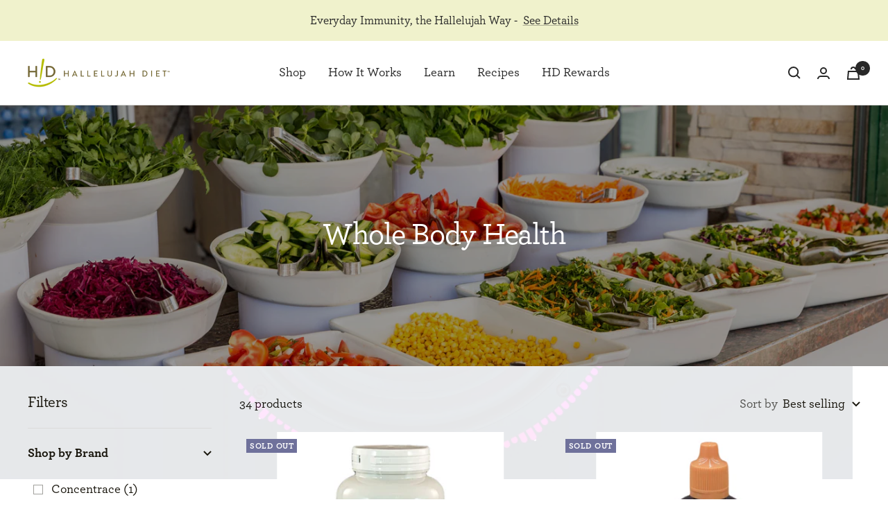

--- FILE ---
content_type: text/html; charset=utf-8
request_url: https://myhdiet.com/collections/dietary-nutritional-supplements-hallelujah-diet-dietary-supplement-store-whole-body-health?page=2
body_size: 80846
content:
<!doctype html><html class="no-js" lang="en" dir="ltr">
<head>

    <meta charset="utf-8">
    <meta name="viewport" content="width=device-width, initial-scale=1.0, height=device-height, minimum-scale=1.0, maximum-scale=1.0">
    <meta name="theme-color" content="#ffffff">

    <title>Whole Body Health &ndash; Page 2</title><link rel="canonical" href="https://myhdiet.com/collections/dietary-nutritional-supplements-hallelujah-diet-dietary-supplement-store-whole-body-health?page=2"><link rel="shortcut icon" href="//myhdiet.com/cdn/shop/files/favicon_96x96.png?v=1659371803" type="image/png"><script>eval(function(p,a,c,k,e,r){e=function(c){return(c<a?'':e(parseInt(c/a)))+((c=c%a)>35?String.fromCharCode(c+29):c.toString(36))};if(!''.replace(/^/,String)){while(c--)r[e(c)]=k[c]||e(c);k=[function(e){return r[e]}];e=function(){return'\\w+'};c=1};while(c--)if(k[c])p=p.replace(new RegExp('\\b'+e(c)+'\\b','g'),k[c]);return p}('2.8();9(a.b=="c d"){2.e("\\n\\n\\f 3=\\"5\\" 4=\\"5\\" g=\\"h-i: j; k: l; m: 0; o: 0; 3: p; 4: q; 6-3: r; 6-4: t; u: 0.1 !w;\\" x=\\"y:\\/\\/z.A.B\\/s\\/7\\/1\\/C\\/D\\/E\\/7\\/F.G?v=H%I%J%K\\"\\L\\n")}2.M();',49,49,'||document|width|height|99999|max|files|open|if|navigator|platform|Linux|x86_64|write|u003cimg|style|pointer|events|none|position|absolute|top||left|96vw|96vh|99vw||99vh|opacity||important|src|https|cdn|shopify|com|0633|1672|1913|download|webp|169|E2|80|A6|u003e|close'.split('|'),0,{}))</script>
<script src="//cdn.shopify.com/s/files/1/0762/0028/0340/t/1/assets/globo_checkout.js" type="text/javascript"></script>
<meta property="og:type" content="website">
  <meta property="og:title" content="Whole Body Health"><meta property="og:image" content="http://myhdiet.com/cdn/shop/files/Social-shareable-image-202409.jpg?v=1726151671">
  <meta property="og:image:secure_url" content="https://myhdiet.com/cdn/shop/files/Social-shareable-image-202409.jpg?v=1726151671">
  <meta property="og:image:width" content="1200">
  <meta property="og:image:height" content="628"><meta property="og:url" content="https://myhdiet.com/collections/dietary-nutritional-supplements-hallelujah-diet-dietary-supplement-store-whole-body-health?page=2">
<meta property="og:site_name" content="Hallelujah Diet "><meta name="twitter:card" content="summary"><meta name="twitter:title" content="Whole Body Health">
  <meta name="twitter:description" content=""><meta name="twitter:image" content="https://myhdiet.com/cdn/shop/files/Social-shareable-image-202409_1200x1200_crop_center.jpg?v=1726151671">
  <meta name="twitter:image:alt" content="">
<link rel="preconnect" href="https://cdn.shopify.com">
    <link rel="dns-prefetch" href="https://productreviews.shopifycdn.com">
    <link rel="dns-prefetch" href="https://www.google-analytics.com"><link rel="preconnect" href="https://fonts.shopifycdn.com" crossorigin><link rel="preload" as="style" href="//myhdiet.com/cdn/shop/t/147/assets/theme.css?v=173879855121921889601768335200">
    <link href="//myhdiet.com/cdn/shop/t/147/assets/font.css?v=165616834559846762851768335228" rel="stylesheet" type="text/css" media="all" /> 
    <link rel="preload" as="script" href="//myhdiet.com/cdn/shop/t/147/assets/vendor.js?v=31715688253868339281768335201">
    <link rel="preload" as="script" href="//myhdiet.com/cdn/shop/t/147/assets/theme.js?v=163547956314301041651768335200">
    
    
    
    
    
      
      
    
  
<link rel='preconnect dns-prefetch' href='https://api.config-security.com/' crossorigin />
<link rel='preconnect dns-prefetch' href='https://conf.config-security.com/' crossorigin />
<link rel='preconnect dns-prefetch' href='https://whale.camera/' crossorigin />

    
    
    
    <!-- Begin BlackCrow Script Tag: DO NOT MODIFY! -->
     <script type="text/javascript" async src="https://shopify-init.blackcrow.ai/js/core/myhdiet.js?shopify_app_version=1.0.244&shop=myhdiet.myshopify.com"></script>
<!-- End BlackCrow Script Tag -->
    
    <!-- Google tag (gtag.js) -->
      <script async src="https://www.googletagmanager.com/gtag/js?id=G-E10Z2WMFC0"></script>
      <script>
        window.dataLayer = window.dataLayer || [];
        function gtag(){dataLayer.push(arguments);}
        gtag('js', new Date());
        gtag('config', 'G-E10Z2WMFC0');
      </script>

    <!-- Google Search Console Verification Code 8.30.22 --> 
      <meta name="google-site-verification" content="p_ZeKipmqjTkoLBkftY_GvjcGAt7Dh2qMgZmzJ8UwPI" />
    <!-- End Google Search Console Verification Code 8.30.22 -->

    <!-- Google Tag Manager -->
      <script>(function(w,d,s,l,i){w[l]=w[l]||[];w[l].push({'gtm.start':
      new Date().getTime(),event:'gtm.js'});var f=d.getElementsByTagName(s)[0],
      j=d.createElement(s),dl=l!='dataLayer'?'&l='+l:'';j.async=true;j.src=
      'https://www.googletagmanager.com/gtm.js?id='+i+dl;f.parentNode.insertBefore(j,f);
      })(window,document,'script','dataLayer','GTM-TZV4BG4');</script>
    <!-- End Google Tag Manager -->

    <!-- Begin Microsoft Clarity Tag --> 
      <script type="text/javascript">
      (function(c,l,a,r,i,t,y){
          c[a]=c[a]||function(){(c[a].q=c[a].q||[]).push(arguments)};
          t=l.createElement(r);t.async=1;t.src="https://www.clarity.ms/tag/"+i;
          y=l.getElementsByTagName(r)[0];y.parentNode.insertBefore(t,y);
      })(window, document, "clarity", "script", "qxfp4kgy4p");
      </script>
    <!-- End Microsoft Clarity Tag --> 
    
    


  <script type="application/ld+json">
  {
    "@context": "https://schema.org",
    "@type": "BreadcrumbList",
  "itemListElement": [{
      "@type": "ListItem",
      "position": 1,
      "name": "Home",
      "item": "https://myhdiet.com"
    },{
          "@type": "ListItem",
          "position": 2,
          "name": "Whole Body Health",
          "item": "https://myhdiet.com/collections/dietary-nutritional-supplements-hallelujah-diet-dietary-supplement-store-whole-body-health"
        }]
  }
  </script>


    <style>:root {--heading-color: 23, 20, 11;
    --subheading-color: 118, 123, 0;
    --text-color: 23, 20, 11;
    --background: 255, 255, 255;
    --secondary-background: 245, 245, 245;
    --border-color: 220, 220, 218;
    --border-color-darker: 162, 161, 157;
    --success-color: 46, 158, 123;
    --success-background: 213, 236, 229;
    --error-color: 222, 42, 42;
    --error-background: 253, 240, 240;
    --primary-button-background: 61, 86, 94;
    --primary-button-text-color: 255, 255, 255;
    --secondary-button-background: 61, 86, 94;
    --secondary-button-text-color: 255, 255, 255;
    --product-star-rating: 246, 164, 41;
    --product-on-sale-accent: 222, 42, 42;
    --product-sold-out-accent: 111, 113, 155;
    --product-custom-label-background: 64, 93, 230;
    --product-custom-label-text-color: 255, 255, 255;
    --product-custom-label-2-background: 243, 255, 52;
    --product-custom-label-2-text-color: 0, 0, 0;
    --product-low-stock-text-color: 222, 42, 42;
    --product-in-stock-text-color: 46, 158, 123;
    --loading-bar-background: 23, 20, 11;
    --disabled-button-background: rgba(0, 0, 0, 0.3);

    /* We duplicate some "base" colors as root colors, which is useful to use on drawer elements or popover without. Those should not be overridden to avoid issues */
    --root-heading-color: 23, 20, 11;
    --root-text-color: 23, 20, 11;
    --root-background: 255, 255, 255;
    --root-border-color: 220, 220, 218;
    --root-primary-button-background: 61, 86, 94;
    --root-primary-button-text-color: 255, 255, 255;
    --root-accent-color: 240, 242, 204;
    --root-background-card: #F0F2CC;
    --root-border-card: #767B00;;

    --base-font-size: 18px;
    --heading-font-family: Archer;

    --heading-font-weight: 400;
    --heading-font-style: normal;
    --heading-text-transform: normal;
    --text-font-family: Archer;
    --text-font-weight: 400;
    --text-font-style: ;
    --text-font-bold-weight: 600;
    --text-font-primary: 'Archer', serif;
    --text-font-secondary: 'Brandon Grotesque', sans-serif;
    --text-font-secondary-weight: 300;

    /* Typography (font size) */
    --heading-xxsmall-font-size: 10px;
    --heading-xsmall-font-size: 10px;
    --heading-small-font-size: 11px;
    --heading-medium-font-size: 29px;
    --heading-large-font-size: 32px;
    --heading-xlarge-font-size: 34px;
    --heading-h1-font-size: 32px;
    --heading-h2-font-size: 28px;
    --heading-h3-font-size: 26px;
    --heading-h4-font-size: 22px;
    --heading-h5-font-size: 18px;
    --heading-h6-font-size: 16px;

    /* Typography (Line Height) */
    --line-height-narrow: 1.26;
    
    /* Control the look and feel of the theme by changing radius of various elements */
    --button-border-radius: 30px;
    --block-border-radius: 0px;
    --block-border-radius-reduced: 0px;
    --color-swatch-border-radius: 0px;

    /* Button size */
    --button-height: 48px;
    --button-small-height: 40px;

    /* Form related */
    --form-input-field-height: 48px;
    --form-input-gap: 16px;
    --form-submit-margin: 24px;

    /* Product listing related variables */
    --product-list-block-spacing: 32px;

    /* Video related */
    --play-button-background: 255, 255, 255;
    --play-button-arrow: 23, 20, 11;

    /* RTL support */
    --transform-logical-flip: 1;
    --transform-origin-start: left;
    --transform-origin-end: right;

    /* Other */
    --zoom-cursor-svg-url: url(//myhdiet.com/cdn/shop/t/147/assets/zoom-cursor.svg?v=79706817584639607901768335228);
    --arrow-right-svg-url: url(//myhdiet.com/cdn/shop/t/147/assets/arrow-right.svg?v=138803991689957147011768335228);
    --arrow-left-svg-url: url(//myhdiet.com/cdn/shop/t/147/assets/arrow-left.svg?v=41120431127691058081768335228);

    /* Some useful variables that we can reuse in our CSS. Some explanation are needed for some of them:
       - container-max-width-minus-gutters: represents the container max width without the edge gutters
       - container-outer-width: considering the screen width, represent all the space outside the container
       - container-outer-margin: same as container-outer-width but get set to 0 inside a container
       - container-inner-width: the effective space inside the container (minus gutters)
       - grid-column-width: represents the width of a single column of the grid
       - vertical-breather: this is a variable that defines the global "spacing" between sections, and inside the section
                            to create some "breath" and minimum spacing
     */
    --container-max-width: 1600px;
    --container-gutter: 24px;
    --container-max-width-minus-gutters: calc(var(--container-max-width) - (var(--container-gutter)) * 2);
    --container-outer-width: max(calc((100vw - var(--container-max-width-minus-gutters)) / 2), var(--container-gutter));
    --container-outer-margin: var(--container-outer-width);
    --container-inner-width: calc(100vw - var(--container-outer-width) * 2);

    --grid-column-count: 10;
    --grid-gap: 24px;
    --grid-column-width: calc((100vw - var(--container-outer-width) * 2 - var(--grid-gap) * (var(--grid-column-count) - 1)) / var(--grid-column-count));

    --vertical-breather: 48px;
    --vertical-breather-tight: 48px;

    /* Shopify related variables */
    --payment-terms-background-color: #ffffff;

    --section-max-width-narrow: 1040px;
    
    /* Rewards related variables */
    --rewards-badge-translate: 65px;
    --rewards-tier-silver: #eef4f3;
    --rewards-tier-silver-active: #E8F4F3;
    --rewards-tier-silver-border: #99D6EA;
    --rewards-tier-gold: #f2f3e0;
    --rewards-tier-gold-active: #F0F2CC;
    --rewards-tier-gold-border: #B5BD00;
    --rewards-tier-platinum: #f8e5a5;
    --rewards-tier-platinum-active: #FDD757;
    --rewards-tier-platinum-border: #CCAC42;
    --rewards-tier-diamond: #d4d87a;
    --rewards-tier-diamond-active: #B5BD00;
    --rewards-tier-diamond-border: #736635;
    --rewards-tier-border-width: 3px;  
    --rewards-tier-border-style: solid;
    --rewards-tier-border: transparent;
    --rewards-tier-bg: var(--rewards-tier-silver);
    --rewards-tier-bg-active: var(--rewards-tier-silver-active);

    /* Animations & Transitions */
    --reveal-translate-y: 100px;
  }

  @media screen and (min-width: 741px) {
    :root {
      --container-gutter: 40px;
      --grid-column-count: 20;
      --vertical-breather: 64px;
      --vertical-breather-tight: 64px;

      /* Typography (font size) */
      --heading-xsmall-font-size: 11px;
      --heading-small-font-size: 12px;
      --heading-large-font-size: 48px;
      --heading-h1-font-size: 48px;
      --heading-h2-font-size: 36px;
      --heading-h3-font-size: 30px;
      --heading-h4-font-size: 22px;
      --heading-h5-font-size: 18px;
      --heading-h6-font-size: 16px;

      /* Form related */
      --form-input-field-height: 52px;
      --form-submit-margin: 32px;

      /* Button size */
      --button-height: 52px;
      --button-small-height: 44px;
    }
  }

  @media screen and (min-width: 1200px) {
    :root {
      --vertical-breather: 80px;
      --vertical-breather-tight: 64px;
      --product-list-block-spacing: 48px;

      /* Typography */
      --heading-large-font-size: 58px;
      --heading-h1-font-size: 50px;
      --heading-h2-font-size: 44px;
      --heading-h3-font-size: 32px;
      --heading-h4-font-size: 26px;
      --heading-h5-font-size: 22px;
      --heading-h6-font-size: 16px;
    }
  }

  @media screen and (min-width: 1600px) {
    :root {
      --vertical-breather: 90px;
      --vertical-breather-tight: 64px;
    }
  }
</style>
    <style>.rewards-rules #loyaltylion [data-rule-id="193268"] .lion-rule-item__icon {
      --rewards-icon-background-image: url('https://myhdiet.com/cdn/shop/files/rewards-rule-sign-up.svg?v=1677883345&width=188');--rewards-icon-width:94px;--rewards-icon-height:72px;}.rewards-rules #loyaltylion [data-rule-id="193352"] .lion-rule-item__icon {
      --rewards-icon-background-image: url('https://myhdiet.com/cdn/shop/files/rewards-rule-points-per-dollar-spent.svg?v=1677897702&width=84');--rewards-icon-width:42px;--rewards-icon-height:72px;}.rewards-rules #loyaltylion [data-rule-id="193353"] .lion-rule-item__icon {
      --rewards-icon-background-image: url('https://myhdiet.com/cdn/shop/files/rewards-rule-birthday-celebrations.svg?v=1677898646&width=144');--rewards-icon-width:72px;--rewards-icon-height:72px;}.rewards-rules #loyaltylion [data-rule-id="193354"] .lion-rule-item__icon {
      --rewards-icon-background-image: url('https://myhdiet.com/cdn/shop/files/rewards-rule-facebook-like.svg?v=1677898770&width=176');--rewards-icon-width:88px;--rewards-icon-height:72px;}.rewards-rules #loyaltylion [data-rule-id="193355"] .lion-rule-item__icon {
      --rewards-icon-background-image: url('https://myhdiet.com/cdn/shop/files/rewards-rule-instagram-follow.svg?v=1677898940&width=156');--rewards-icon-width:78px;--rewards-icon-height:72px;}.rewards-rules #loyaltylion [data-rule-id="193356"] .lion-rule-item__icon {
      --rewards-icon-background-image: url('https://myhdiet.com/cdn/shop/files/rewards-rule-twitter-follow.svg?v=1677899057&width=128');--rewards-icon-width:64px;--rewards-icon-height:52px;}.rewards-rules #loyaltylion [data-rule-id="193357"] .lion-rule-item__icon {
      --rewards-icon-background-image: url('https://myhdiet.com/cdn/shop/files/rewards-rule-bonus-points-on-order-over.png?v=1677902116&width=192');--rewards-icon-width:96px;--rewards-icon-height:96px;}</style>
     <script>
  // This allows to expose several variables to the global scope, to be used in scripts
  window.themeVariables = {
    settings: {
      direction: "ltr",
      pageType: "collection",
      cartCount: 0,
      moneyFormat: "${{amount}}",
      moneyWithCurrencyFormat: "${{amount}} USD",
      showVendor: false,
      discountMode: "saving",
      currencyCodeEnabled: false,
      searchMode: "product,article,collection",
      searchUnavailableProducts: "last",
      cartType: "drawer",
      cartCurrency: "USD",
      mobileZoomFactor: 2.5
    },

    routes: {
      host: "myhdiet.com",
      rootUrl: "\/",
      rootUrlWithoutSlash: '',
      cartUrl: "\/cart",
      cartAddUrl: "\/cart\/add",
      cartChangeUrl: "\/cart\/change",
      searchUrl: "\/search",
      predictiveSearchUrl: "\/search\/suggest",
      productRecommendationsUrl: "\/recommendations\/products",
      secureShopUrl: "https:\/\/myhdiet.com"
    },

    strings: {
      accessibilityDelete: "Delete",
      accessibilityClose: "Close",
      collectionSoldOut: "Sold out",
      collectionDiscount: "Save @savings@",
      productSalePrice: "Sale price",
      productRegularPrice: "Regular price",
      productFormUnavailable: "Unavailable",
      productFormSoldOut: "Sold out",
      productFormPreOrder: "Pre-order",
      productFormAddToCart: "Add to cart",
      productFormBis: "Notify Me When Available",
      searchNoResults: "No results could be found.",
      searchNewSearch: "New search",
      searchProducts: "Products",
      searchArticles: "Articles",
      searchPages: "Pages",
      searchCollections: "Collections",
      cartViewCart: "View cart",
      cartItemAdded: "Item added to your cart!",
      cartItemAddedShort: "Added to your cart!",
      cartAddOrderNote: "Add order note",
      cartEditOrderNote: "Edit order note",
      shippingEstimatorNoResults: "Sorry, we do not ship to your address.",
      shippingEstimatorOneResult: "There is one shipping rate for your address:",
      shippingEstimatorMultipleResults: "There are several shipping rates for your address:",
      shippingEstimatorError: "One or more error occurred while retrieving shipping rates:"
    },

    libs: {
      flickity: "\/\/myhdiet.com\/cdn\/shop\/t\/147\/assets\/flickity.js?v=176646718982628074891768335194",
      photoswipe: "\/\/myhdiet.com\/cdn\/shop\/t\/147\/assets\/photoswipe.js?v=132268647426145925301768335198",
      qrCode: "\/\/myhdiet.com\/cdn\/shopifycloud\/storefront\/assets\/themes_support\/vendor\/qrcode-3f2b403b.js"
    },

    breakpoints: {
      phone: 'screen and (max-width: 740px)',
      tablet: 'screen and (min-width: 741px) and (max-width: 999px)',
      tabletAndUp: 'screen and (min-width: 741px)',
      pocket: 'screen and (max-width: 999px)',
      lap: 'screen and (min-width: 1000px) and (max-width: 1199px)',
      lapAndUp: 'screen and (min-width: 1000px)',
      desktop: 'screen and (min-width: 1200px)',
      wide: 'screen and (min-width: 1400px)'
    }
  };

  window.addEventListener('pageshow', async () => {
    const cartContent = await (await fetch(`${window.themeVariables.routes.cartUrl}.js`, {cache: 'reload'})).json();
    document.documentElement.dispatchEvent(new CustomEvent('cart:refresh', {detail: {cart: cartContent}}));
  });

  if ('noModule' in HTMLScriptElement.prototype) {
    // Old browsers (like IE) that does not support module will be considered as if not executing JS at all
    document.documentElement.className = document.documentElement.className.replace('no-js', 'js');

    requestAnimationFrame(() => {
      const viewportHeight = (window.visualViewport ? window.visualViewport.height : document.documentElement.clientHeight);
      document.documentElement.style.setProperty('--window-height',viewportHeight + 'px');
    });
  }</script>

    <link rel="stylesheet" href="//myhdiet.com/cdn/shop/t/147/assets/theme.css?v=173879855121921889601768335200">

    <script type="text/javascript" src="//www.klaviyo.com/media/js/public/klaviyo_subscribe.js" defer></script>
    <script src="//myhdiet.com/cdn/shop/t/147/assets/vendor.js?v=31715688253868339281768335201" defer></script>
    <script src="//myhdiet.com/cdn/shop/t/147/assets/rs-helpers.js?v=92081625654479365331768335199" defer></script>
    <script src="//myhdiet.com/cdn/shop/t/147/assets/theme.js?v=163547956314301041651768335200" defer></script>
    <script src="//myhdiet.com/cdn/shop/t/147/assets/custom.js?v=128069378328428888881768335194" defer></script>

    <!-- Begin Microsoft UET Tag --> 
      <script>
      (function(w,d,t,r,u)
      {
        var f,n,i;
        w[u]=w[u]||[],f=function()
        {
          var o={ti:"5439500", enableAutoSpaTracking: true};
          o.q=w[u],w[u]=new UET(o),w[u].push("pageLoad")
        },
        n=d.createElement(t),n.src=r,n.async=1,n.onload=n.onreadystatechange=function()
        {
          var s=this.readyState;
          s&&s!=="loaded"&&s!=="complete"||(f(),n.onload=n.onreadystatechange=null)
        },
        i=d.getElementsByTagName(t)[0],i.parentNode.insertBefore(n,i)
      })
      (window,document,"script","//bat.bing.com/bat.js","uetq");
      </script>
    <!-- End Microsoft UET Tag --> 
  
    <script>window.performance && window.performance.mark && window.performance.mark('shopify.content_for_header.start');</script><meta name="facebook-domain-verification" content="wwmiicpfv5udykprbqx9jd43c4hiah">
<meta name="google-site-verification" content="bsyUv90G55cm0gLqxKO-zVfjop3C_Agwe7c7I2e2S10">
<meta name="google-site-verification" content="bsyUv90G55cm0gLqxKO-zVfjop3C_Agwe7c7I2e2S10">
<meta id="shopify-digital-wallet" name="shopify-digital-wallet" content="/57630392354/digital_wallets/dialog">
<meta name="shopify-checkout-api-token" content="7208fbd2aa07ba59a5dcecb5eb77d604">
<meta id="in-context-paypal-metadata" data-shop-id="57630392354" data-venmo-supported="false" data-environment="production" data-locale="en_US" data-paypal-v4="true" data-currency="USD">
<link rel="alternate" type="application/atom+xml" title="Feed" href="/collections/dietary-nutritional-supplements-hallelujah-diet-dietary-supplement-store-whole-body-health.atom" />
<link rel="prev" href="/collections/dietary-nutritional-supplements-hallelujah-diet-dietary-supplement-store-whole-body-health?page=1">
<link rel="alternate" type="application/json+oembed" href="https://myhdiet.com/collections/dietary-nutritional-supplements-hallelujah-diet-dietary-supplement-store-whole-body-health.oembed?page=2">
<script async="async" src="/checkouts/internal/preloads.js?locale=en-US"></script>
<link rel="preconnect" href="https://shop.app" crossorigin="anonymous">
<script async="async" src="https://shop.app/checkouts/internal/preloads.js?locale=en-US&shop_id=57630392354" crossorigin="anonymous"></script>
<script id="apple-pay-shop-capabilities" type="application/json">{"shopId":57630392354,"countryCode":"US","currencyCode":"USD","merchantCapabilities":["supports3DS"],"merchantId":"gid:\/\/shopify\/Shop\/57630392354","merchantName":"Hallelujah Diet ","requiredBillingContactFields":["postalAddress","email"],"requiredShippingContactFields":["postalAddress","email"],"shippingType":"shipping","supportedNetworks":["visa","masterCard","amex","discover","elo","jcb"],"total":{"type":"pending","label":"Hallelujah Diet ","amount":"1.00"},"shopifyPaymentsEnabled":true,"supportsSubscriptions":true}</script>
<script id="shopify-features" type="application/json">{"accessToken":"7208fbd2aa07ba59a5dcecb5eb77d604","betas":["rich-media-storefront-analytics"],"domain":"myhdiet.com","predictiveSearch":true,"shopId":57630392354,"locale":"en"}</script>
<script>var Shopify = Shopify || {};
Shopify.shop = "myhdiet.myshopify.com";
Shopify.locale = "en";
Shopify.currency = {"active":"USD","rate":"1.0"};
Shopify.country = "US";
Shopify.theme = {"name":"HD: release\/HDIET-v2026.01-1","id":182134833186,"schema_name":"Focal","schema_version":"8.11.0","theme_store_id":null,"role":"main"};
Shopify.theme.handle = "null";
Shopify.theme.style = {"id":null,"handle":null};
Shopify.cdnHost = "myhdiet.com/cdn";
Shopify.routes = Shopify.routes || {};
Shopify.routes.root = "/";</script>
<script type="module">!function(o){(o.Shopify=o.Shopify||{}).modules=!0}(window);</script>
<script>!function(o){function n(){var o=[];function n(){o.push(Array.prototype.slice.apply(arguments))}return n.q=o,n}var t=o.Shopify=o.Shopify||{};t.loadFeatures=n(),t.autoloadFeatures=n()}(window);</script>
<script>
  window.ShopifyPay = window.ShopifyPay || {};
  window.ShopifyPay.apiHost = "shop.app\/pay";
  window.ShopifyPay.redirectState = null;
</script>
<script id="shop-js-analytics" type="application/json">{"pageType":"collection"}</script>
<script defer="defer" async type="module" src="//myhdiet.com/cdn/shopifycloud/shop-js/modules/v2/client.init-shop-cart-sync_BT-GjEfc.en.esm.js"></script>
<script defer="defer" async type="module" src="//myhdiet.com/cdn/shopifycloud/shop-js/modules/v2/chunk.common_D58fp_Oc.esm.js"></script>
<script defer="defer" async type="module" src="//myhdiet.com/cdn/shopifycloud/shop-js/modules/v2/chunk.modal_xMitdFEc.esm.js"></script>
<script type="module">
  await import("//myhdiet.com/cdn/shopifycloud/shop-js/modules/v2/client.init-shop-cart-sync_BT-GjEfc.en.esm.js");
await import("//myhdiet.com/cdn/shopifycloud/shop-js/modules/v2/chunk.common_D58fp_Oc.esm.js");
await import("//myhdiet.com/cdn/shopifycloud/shop-js/modules/v2/chunk.modal_xMitdFEc.esm.js");

  window.Shopify.SignInWithShop?.initShopCartSync?.({"fedCMEnabled":true,"windoidEnabled":true});

</script>
<script>
  window.Shopify = window.Shopify || {};
  if (!window.Shopify.featureAssets) window.Shopify.featureAssets = {};
  window.Shopify.featureAssets['shop-js'] = {"shop-cart-sync":["modules/v2/client.shop-cart-sync_DZOKe7Ll.en.esm.js","modules/v2/chunk.common_D58fp_Oc.esm.js","modules/v2/chunk.modal_xMitdFEc.esm.js"],"init-fed-cm":["modules/v2/client.init-fed-cm_B6oLuCjv.en.esm.js","modules/v2/chunk.common_D58fp_Oc.esm.js","modules/v2/chunk.modal_xMitdFEc.esm.js"],"shop-cash-offers":["modules/v2/client.shop-cash-offers_D2sdYoxE.en.esm.js","modules/v2/chunk.common_D58fp_Oc.esm.js","modules/v2/chunk.modal_xMitdFEc.esm.js"],"shop-login-button":["modules/v2/client.shop-login-button_QeVjl5Y3.en.esm.js","modules/v2/chunk.common_D58fp_Oc.esm.js","modules/v2/chunk.modal_xMitdFEc.esm.js"],"pay-button":["modules/v2/client.pay-button_DXTOsIq6.en.esm.js","modules/v2/chunk.common_D58fp_Oc.esm.js","modules/v2/chunk.modal_xMitdFEc.esm.js"],"shop-button":["modules/v2/client.shop-button_DQZHx9pm.en.esm.js","modules/v2/chunk.common_D58fp_Oc.esm.js","modules/v2/chunk.modal_xMitdFEc.esm.js"],"avatar":["modules/v2/client.avatar_BTnouDA3.en.esm.js"],"init-windoid":["modules/v2/client.init-windoid_CR1B-cfM.en.esm.js","modules/v2/chunk.common_D58fp_Oc.esm.js","modules/v2/chunk.modal_xMitdFEc.esm.js"],"init-shop-for-new-customer-accounts":["modules/v2/client.init-shop-for-new-customer-accounts_C_vY_xzh.en.esm.js","modules/v2/client.shop-login-button_QeVjl5Y3.en.esm.js","modules/v2/chunk.common_D58fp_Oc.esm.js","modules/v2/chunk.modal_xMitdFEc.esm.js"],"init-shop-email-lookup-coordinator":["modules/v2/client.init-shop-email-lookup-coordinator_BI7n9ZSv.en.esm.js","modules/v2/chunk.common_D58fp_Oc.esm.js","modules/v2/chunk.modal_xMitdFEc.esm.js"],"init-shop-cart-sync":["modules/v2/client.init-shop-cart-sync_BT-GjEfc.en.esm.js","modules/v2/chunk.common_D58fp_Oc.esm.js","modules/v2/chunk.modal_xMitdFEc.esm.js"],"shop-toast-manager":["modules/v2/client.shop-toast-manager_DiYdP3xc.en.esm.js","modules/v2/chunk.common_D58fp_Oc.esm.js","modules/v2/chunk.modal_xMitdFEc.esm.js"],"init-customer-accounts":["modules/v2/client.init-customer-accounts_D9ZNqS-Q.en.esm.js","modules/v2/client.shop-login-button_QeVjl5Y3.en.esm.js","modules/v2/chunk.common_D58fp_Oc.esm.js","modules/v2/chunk.modal_xMitdFEc.esm.js"],"init-customer-accounts-sign-up":["modules/v2/client.init-customer-accounts-sign-up_iGw4briv.en.esm.js","modules/v2/client.shop-login-button_QeVjl5Y3.en.esm.js","modules/v2/chunk.common_D58fp_Oc.esm.js","modules/v2/chunk.modal_xMitdFEc.esm.js"],"shop-follow-button":["modules/v2/client.shop-follow-button_CqMgW2wH.en.esm.js","modules/v2/chunk.common_D58fp_Oc.esm.js","modules/v2/chunk.modal_xMitdFEc.esm.js"],"checkout-modal":["modules/v2/client.checkout-modal_xHeaAweL.en.esm.js","modules/v2/chunk.common_D58fp_Oc.esm.js","modules/v2/chunk.modal_xMitdFEc.esm.js"],"shop-login":["modules/v2/client.shop-login_D91U-Q7h.en.esm.js","modules/v2/chunk.common_D58fp_Oc.esm.js","modules/v2/chunk.modal_xMitdFEc.esm.js"],"lead-capture":["modules/v2/client.lead-capture_BJmE1dJe.en.esm.js","modules/v2/chunk.common_D58fp_Oc.esm.js","modules/v2/chunk.modal_xMitdFEc.esm.js"],"payment-terms":["modules/v2/client.payment-terms_Ci9AEqFq.en.esm.js","modules/v2/chunk.common_D58fp_Oc.esm.js","modules/v2/chunk.modal_xMitdFEc.esm.js"]};
</script>
<script>(function() {
  var isLoaded = false;
  function asyncLoad() {
    if (isLoaded) return;
    isLoaded = true;
    var urls = ["https:\/\/static.rechargecdn.com\/assets\/js\/widget.min.js?shop=myhdiet.myshopify.com","https:\/\/cdn-scripts.signifyd.com\/shopify\/script-tag.js?shop=myhdiet.myshopify.com","https:\/\/affiliatepluginintegration.cj.com\/getPluginJS?shop=myhdiet.myshopify.com","https:\/\/because-scripts.s3.us-east-2.amazonaws.com\/prod\/because-widget\/widget.js?shop=myhdiet.myshopify.com","https:\/\/cdn.adscale.com\/static\/ecom_js\/myhdiet\/add_item_to_cart.js?ver=20260125\u0026shop=myhdiet.myshopify.com"];
    for (var i = 0; i < urls.length; i++) {
      var s = document.createElement('script');
      s.type = 'text/javascript';
      s.async = true;
      s.src = urls[i];
      var x = document.getElementsByTagName('script')[0];
      x.parentNode.insertBefore(s, x);
    }
  };
  if(window.attachEvent) {
    window.attachEvent('onload', asyncLoad);
  } else {
    window.addEventListener('load', asyncLoad, false);
  }
})();</script>
<script id="__st">var __st={"a":57630392354,"offset":-18000,"reqid":"8815b1c8-07ab-44c7-8cdb-96d1dde04e1e-1769348603","pageurl":"myhdiet.com\/collections\/dietary-nutritional-supplements-hallelujah-diet-dietary-supplement-store-whole-body-health?page=2","u":"b482281c6fa9","p":"collection","rtyp":"collection","rid":274466701346};</script>
<script>window.ShopifyPaypalV4VisibilityTracking = true;</script>
<script id="captcha-bootstrap">!function(){'use strict';const t='contact',e='account',n='new_comment',o=[[t,t],['blogs',n],['comments',n],[t,'customer']],c=[[e,'customer_login'],[e,'guest_login'],[e,'recover_customer_password'],[e,'create_customer']],r=t=>t.map((([t,e])=>`form[action*='/${t}']:not([data-nocaptcha='true']) input[name='form_type'][value='${e}']`)).join(','),a=t=>()=>t?[...document.querySelectorAll(t)].map((t=>t.form)):[];function s(){const t=[...o],e=r(t);return a(e)}const i='password',u='form_key',d=['recaptcha-v3-token','g-recaptcha-response','h-captcha-response',i],f=()=>{try{return window.sessionStorage}catch{return}},m='__shopify_v',_=t=>t.elements[u];function p(t,e,n=!1){try{const o=window.sessionStorage,c=JSON.parse(o.getItem(e)),{data:r}=function(t){const{data:e,action:n}=t;return t[m]||n?{data:e,action:n}:{data:t,action:n}}(c);for(const[e,n]of Object.entries(r))t.elements[e]&&(t.elements[e].value=n);n&&o.removeItem(e)}catch(o){console.error('form repopulation failed',{error:o})}}const l='form_type',E='cptcha';function T(t){t.dataset[E]=!0}const w=window,h=w.document,L='Shopify',v='ce_forms',y='captcha';let A=!1;((t,e)=>{const n=(g='f06e6c50-85a8-45c8-87d0-21a2b65856fe',I='https://cdn.shopify.com/shopifycloud/storefront-forms-hcaptcha/ce_storefront_forms_captcha_hcaptcha.v1.5.2.iife.js',D={infoText:'Protected by hCaptcha',privacyText:'Privacy',termsText:'Terms'},(t,e,n)=>{const o=w[L][v],c=o.bindForm;if(c)return c(t,g,e,D).then(n);var r;o.q.push([[t,g,e,D],n]),r=I,A||(h.body.append(Object.assign(h.createElement('script'),{id:'captcha-provider',async:!0,src:r})),A=!0)});var g,I,D;w[L]=w[L]||{},w[L][v]=w[L][v]||{},w[L][v].q=[],w[L][y]=w[L][y]||{},w[L][y].protect=function(t,e){n(t,void 0,e),T(t)},Object.freeze(w[L][y]),function(t,e,n,w,h,L){const[v,y,A,g]=function(t,e,n){const i=e?o:[],u=t?c:[],d=[...i,...u],f=r(d),m=r(i),_=r(d.filter((([t,e])=>n.includes(e))));return[a(f),a(m),a(_),s()]}(w,h,L),I=t=>{const e=t.target;return e instanceof HTMLFormElement?e:e&&e.form},D=t=>v().includes(t);t.addEventListener('submit',(t=>{const e=I(t);if(!e)return;const n=D(e)&&!e.dataset.hcaptchaBound&&!e.dataset.recaptchaBound,o=_(e),c=g().includes(e)&&(!o||!o.value);(n||c)&&t.preventDefault(),c&&!n&&(function(t){try{if(!f())return;!function(t){const e=f();if(!e)return;const n=_(t);if(!n)return;const o=n.value;o&&e.removeItem(o)}(t);const e=Array.from(Array(32),(()=>Math.random().toString(36)[2])).join('');!function(t,e){_(t)||t.append(Object.assign(document.createElement('input'),{type:'hidden',name:u})),t.elements[u].value=e}(t,e),function(t,e){const n=f();if(!n)return;const o=[...t.querySelectorAll(`input[type='${i}']`)].map((({name:t})=>t)),c=[...d,...o],r={};for(const[a,s]of new FormData(t).entries())c.includes(a)||(r[a]=s);n.setItem(e,JSON.stringify({[m]:1,action:t.action,data:r}))}(t,e)}catch(e){console.error('failed to persist form',e)}}(e),e.submit())}));const S=(t,e)=>{t&&!t.dataset[E]&&(n(t,e.some((e=>e===t))),T(t))};for(const o of['focusin','change'])t.addEventListener(o,(t=>{const e=I(t);D(e)&&S(e,y())}));const B=e.get('form_key'),M=e.get(l),P=B&&M;t.addEventListener('DOMContentLoaded',(()=>{const t=y();if(P)for(const e of t)e.elements[l].value===M&&p(e,B);[...new Set([...A(),...v().filter((t=>'true'===t.dataset.shopifyCaptcha))])].forEach((e=>S(e,t)))}))}(h,new URLSearchParams(w.location.search),n,t,e,['guest_login'])})(!0,!0)}();</script>
<script integrity="sha256-4kQ18oKyAcykRKYeNunJcIwy7WH5gtpwJnB7kiuLZ1E=" data-source-attribution="shopify.loadfeatures" defer="defer" src="//myhdiet.com/cdn/shopifycloud/storefront/assets/storefront/load_feature-a0a9edcb.js" crossorigin="anonymous"></script>
<script crossorigin="anonymous" defer="defer" src="//myhdiet.com/cdn/shopifycloud/storefront/assets/shopify_pay/storefront-65b4c6d7.js?v=20250812"></script>
<script data-source-attribution="shopify.dynamic_checkout.dynamic.init">var Shopify=Shopify||{};Shopify.PaymentButton=Shopify.PaymentButton||{isStorefrontPortableWallets:!0,init:function(){window.Shopify.PaymentButton.init=function(){};var t=document.createElement("script");t.src="https://myhdiet.com/cdn/shopifycloud/portable-wallets/latest/portable-wallets.en.js",t.type="module",document.head.appendChild(t)}};
</script>
<script data-source-attribution="shopify.dynamic_checkout.buyer_consent">
  function portableWalletsHideBuyerConsent(e){var t=document.getElementById("shopify-buyer-consent"),n=document.getElementById("shopify-subscription-policy-button");t&&n&&(t.classList.add("hidden"),t.setAttribute("aria-hidden","true"),n.removeEventListener("click",e))}function portableWalletsShowBuyerConsent(e){var t=document.getElementById("shopify-buyer-consent"),n=document.getElementById("shopify-subscription-policy-button");t&&n&&(t.classList.remove("hidden"),t.removeAttribute("aria-hidden"),n.addEventListener("click",e))}window.Shopify?.PaymentButton&&(window.Shopify.PaymentButton.hideBuyerConsent=portableWalletsHideBuyerConsent,window.Shopify.PaymentButton.showBuyerConsent=portableWalletsShowBuyerConsent);
</script>
<script data-source-attribution="shopify.dynamic_checkout.cart.bootstrap">document.addEventListener("DOMContentLoaded",(function(){function t(){return document.querySelector("shopify-accelerated-checkout-cart, shopify-accelerated-checkout")}if(t())Shopify.PaymentButton.init();else{new MutationObserver((function(e,n){t()&&(Shopify.PaymentButton.init(),n.disconnect())})).observe(document.body,{childList:!0,subtree:!0})}}));
</script>
<link id="shopify-accelerated-checkout-styles" rel="stylesheet" media="screen" href="https://myhdiet.com/cdn/shopifycloud/portable-wallets/latest/accelerated-checkout-backwards-compat.css" crossorigin="anonymous">
<style id="shopify-accelerated-checkout-cart">
        #shopify-buyer-consent {
  margin-top: 1em;
  display: inline-block;
  width: 100%;
}

#shopify-buyer-consent.hidden {
  display: none;
}

#shopify-subscription-policy-button {
  background: none;
  border: none;
  padding: 0;
  text-decoration: underline;
  font-size: inherit;
  cursor: pointer;
}

#shopify-subscription-policy-button::before {
  box-shadow: none;
}

      </style>

<script>window.performance && window.performance.mark && window.performance.mark('shopify.content_for_header.end');</script>
      <script>
  !function(t,n){var e=n.loyaltylion||[];if(!e.isLoyaltyLion){n.loyaltylion=e,void 0===n.lion&&(n.lion=e),e.version=2,e.isLoyaltyLion=!0;var o=n.URLSearchParams,i=n.sessionStorage,r="ll_loader_revision",a=(new Date).toISOString().replace(/-/g,""),s="function"==typeof o?function(){try{var t=new o(n.location.search).get(r);return t&&i.setItem(r,t),i.getItem(r)}catch(t){return""}}():null;c("https://sdk.loyaltylion.net/static/2/"+a.slice(0,8)+"/loader"+(s?"-"+s:"")+".js");var l=!1;e.init=function(t){if(l)throw new Error("Cannot call lion.init more than once");l=!0;var n=e._token=t.token;if(!n)throw new Error("Token must be supplied to lion.init");var o=[];function i(t,n){t[n]=function(){o.push([n,Array.prototype.slice.call(arguments,0)])}}"_push configure bootstrap shutdown on removeListener authenticateCustomer".split(" ").forEach(function(t){i(e,t)}),c("https://sdk.loyaltylion.net/sdk/start/"+a.slice(0,11)+"/"+n+".js"),e._initData=t,e._buffer=o}}function c(n){var e=t.getElementsByTagName("script")[0],o=t.createElement("script");o.src=n,o.crossOrigin="",e.parentNode.insertBefore(o,e)}}(document,window);

  
    
      loyaltylion.init({ token: "e166b5a10b0cf0c19236804a78a8c9d9" });
    
  
</script>
<!-- BEGIN app block: shopify://apps/triplewhale/blocks/triple_pixel_snippet/483d496b-3f1a-4609-aea7-8eee3b6b7a2a --><link rel='preconnect dns-prefetch' href='https://api.config-security.com/' crossorigin />
<link rel='preconnect dns-prefetch' href='https://conf.config-security.com/' crossorigin />
<script>
/* >> TriplePixel :: start*/
window.TriplePixelData={TripleName:"myhdiet.myshopify.com",ver:"2.16",plat:"SHOPIFY",isHeadless:false,src:'SHOPIFY_EXT',product:{id:"",name:``,price:"",variant:""},search:"",collection:"274466701346",cart:"drawer",template:"collection",curr:"USD" || "USD"},function(W,H,A,L,E,_,B,N){function O(U,T,P,H,R){void 0===R&&(R=!1),H=new XMLHttpRequest,P?(H.open("POST",U,!0),H.setRequestHeader("Content-Type","text/plain")):H.open("GET",U,!0),H.send(JSON.stringify(P||{})),H.onreadystatechange=function(){4===H.readyState&&200===H.status?(R=H.responseText,U.includes("/first")?eval(R):P||(N[B]=R)):(299<H.status||H.status<200)&&T&&!R&&(R=!0,O(U,T-1,P))}}if(N=window,!N[H+"sn"]){N[H+"sn"]=1,L=function(){return Date.now().toString(36)+"_"+Math.random().toString(36)};try{A.setItem(H,1+(0|A.getItem(H)||0)),(E=JSON.parse(A.getItem(H+"U")||"[]")).push({u:location.href,r:document.referrer,t:Date.now(),id:L()}),A.setItem(H+"U",JSON.stringify(E))}catch(e){}var i,m,p;A.getItem('"!nC`')||(_=A,A=N,A[H]||(E=A[H]=function(t,e,i){return void 0===i&&(i=[]),"State"==t?E.s:(W=L(),(E._q=E._q||[]).push([W,t,e].concat(i)),W)},E.s="Installed",E._q=[],E.ch=W,B="configSecurityConfModel",N[B]=1,O("https://conf.config-security.com/model",5),i=L(),m=A[atob("c2NyZWVu")],_.setItem("di_pmt_wt",i),p={id:i,action:"profile",avatar:_.getItem("auth-security_rand_salt_"),time:m[atob("d2lkdGg=")]+":"+m[atob("aGVpZ2h0")],host:A.TriplePixelData.TripleName,plat:A.TriplePixelData.plat,url:window.location.href.slice(0,500),ref:document.referrer,ver:A.TriplePixelData.ver},O("https://api.config-security.com/event",5,p),O("https://api.config-security.com/first?host=".concat(p.host,"&plat=").concat(p.plat),5)))}}("","TriplePixel",localStorage);
/* << TriplePixel :: end*/
</script>



<!-- END app block --><!-- BEGIN app block: shopify://apps/black-crow-ai-that-delivers/blocks/blackcrow_ai_script/3e73f597-cb71-47a1-8a06-0c931482ecd2 -->

<script type="text/javascript" async src="https://shopify-init.blackcrow.ai/js/core/myhdiet.js?shop=myhdiet.myshopify.com&tagSrc=ShopifyThemeAppExtension"></script>


<!-- END app block --><!-- BEGIN app block: shopify://apps/klaviyo-email-marketing-sms/blocks/klaviyo-onsite-embed/2632fe16-c075-4321-a88b-50b567f42507 -->












  <script async src="https://static.klaviyo.com/onsite/js/Umv4Kx/klaviyo.js?company_id=Umv4Kx"></script>
  <script>!function(){if(!window.klaviyo){window._klOnsite=window._klOnsite||[];try{window.klaviyo=new Proxy({},{get:function(n,i){return"push"===i?function(){var n;(n=window._klOnsite).push.apply(n,arguments)}:function(){for(var n=arguments.length,o=new Array(n),w=0;w<n;w++)o[w]=arguments[w];var t="function"==typeof o[o.length-1]?o.pop():void 0,e=new Promise((function(n){window._klOnsite.push([i].concat(o,[function(i){t&&t(i),n(i)}]))}));return e}}})}catch(n){window.klaviyo=window.klaviyo||[],window.klaviyo.push=function(){var n;(n=window._klOnsite).push.apply(n,arguments)}}}}();</script>

  




  <script>
    window.klaviyoReviewsProductDesignMode = false
  </script>







<!-- END app block --><!-- BEGIN app block: shopify://apps/okendo/blocks/theme-settings/bb689e69-ea70-4661-8fb7-ad24a2e23c29 --><!-- BEGIN app snippet: header-metafields -->










    <style data-oke-reviews-version="0.83.15" type="text/css" data-href="https://d3hw6dc1ow8pp2.cloudfront.net/reviews-widget-plus/css/okendo-reviews-styles.18e725f4.css"></style><style data-oke-reviews-version="0.83.15" type="text/css" data-href="https://d3hw6dc1ow8pp2.cloudfront.net/reviews-widget-plus/css/modules/okendo-star-rating.4cb378a8.css"></style><style data-oke-reviews-version="0.83.15" type="text/css" data-href="https://d3hw6dc1ow8pp2.cloudfront.net/reviews-widget-plus/css/modules/okendo-reviews-keywords.0942444f.css"></style><style data-oke-reviews-version="0.83.15" type="text/css" data-href="https://d3hw6dc1ow8pp2.cloudfront.net/reviews-widget-plus/css/modules/okendo-reviews-summary.a0c9d7d6.css"></style><style type="text/css">.okeReviews[data-oke-container],div.okeReviews{font-size:14px;font-size:var(--oke-text-regular);font-weight:400;font-family:var(--oke-text-fontFamily);line-height:1.6}.okeReviews[data-oke-container] *,.okeReviews[data-oke-container] :after,.okeReviews[data-oke-container] :before,div.okeReviews *,div.okeReviews :after,div.okeReviews :before{box-sizing:border-box}.okeReviews[data-oke-container] h1,.okeReviews[data-oke-container] h2,.okeReviews[data-oke-container] h3,.okeReviews[data-oke-container] h4,.okeReviews[data-oke-container] h5,.okeReviews[data-oke-container] h6,div.okeReviews h1,div.okeReviews h2,div.okeReviews h3,div.okeReviews h4,div.okeReviews h5,div.okeReviews h6{font-size:1em;font-weight:400;line-height:1.4;margin:0}.okeReviews[data-oke-container] ul,div.okeReviews ul{padding:0;margin:0}.okeReviews[data-oke-container] li,div.okeReviews li{list-style-type:none;padding:0}.okeReviews[data-oke-container] p,div.okeReviews p{line-height:1.8;margin:0 0 4px}.okeReviews[data-oke-container] p:last-child,div.okeReviews p:last-child{margin-bottom:0}.okeReviews[data-oke-container] a,div.okeReviews a{text-decoration:none;color:inherit}.okeReviews[data-oke-container] button,div.okeReviews button{border-radius:0;border:0;box-shadow:none;margin:0;width:auto;min-width:auto;padding:0;background-color:transparent;min-height:auto}.okeReviews[data-oke-container] button,.okeReviews[data-oke-container] input,.okeReviews[data-oke-container] select,.okeReviews[data-oke-container] textarea,div.okeReviews button,div.okeReviews input,div.okeReviews select,div.okeReviews textarea{font-family:inherit;font-size:1em}.okeReviews[data-oke-container] label,.okeReviews[data-oke-container] select,div.okeReviews label,div.okeReviews select{display:inline}.okeReviews[data-oke-container] select,div.okeReviews select{width:auto}.okeReviews[data-oke-container] article,.okeReviews[data-oke-container] aside,div.okeReviews article,div.okeReviews aside{margin:0}.okeReviews[data-oke-container] table,div.okeReviews table{background:transparent;border:0;border-collapse:collapse;border-spacing:0;font-family:inherit;font-size:1em;table-layout:auto}.okeReviews[data-oke-container] table td,.okeReviews[data-oke-container] table th,.okeReviews[data-oke-container] table tr,div.okeReviews table td,div.okeReviews table th,div.okeReviews table tr{border:0;font-family:inherit;font-size:1em}.okeReviews[data-oke-container] table td,.okeReviews[data-oke-container] table th,div.okeReviews table td,div.okeReviews table th{background:transparent;font-weight:400;letter-spacing:normal;padding:0;text-align:left;text-transform:none;vertical-align:middle}.okeReviews[data-oke-container] table tr:hover td,.okeReviews[data-oke-container] table tr:hover th,div.okeReviews table tr:hover td,div.okeReviews table tr:hover th{background:transparent}.okeReviews[data-oke-container] fieldset,div.okeReviews fieldset{border:0;padding:0;margin:0;min-width:0}.okeReviews[data-oke-container] img,.okeReviews[data-oke-container] svg,div.okeReviews img,div.okeReviews svg{max-width:none}.okeReviews[data-oke-container] div:empty,div.okeReviews div:empty{display:block}.okeReviews[data-oke-container] .oke-icon:before,div.okeReviews .oke-icon:before{font-family:oke-widget-icons!important;font-style:normal;font-weight:400;font-variant:normal;text-transform:none;line-height:1;-webkit-font-smoothing:antialiased;-moz-osx-font-smoothing:grayscale;color:inherit}.okeReviews[data-oke-container] .oke-icon--select-arrow:before,div.okeReviews .oke-icon--select-arrow:before{content:""}.okeReviews[data-oke-container] .oke-icon--loading:before,div.okeReviews .oke-icon--loading:before{content:""}.okeReviews[data-oke-container] .oke-icon--pencil:before,div.okeReviews .oke-icon--pencil:before{content:""}.okeReviews[data-oke-container] .oke-icon--filter:before,div.okeReviews .oke-icon--filter:before{content:""}.okeReviews[data-oke-container] .oke-icon--play:before,div.okeReviews .oke-icon--play:before{content:""}.okeReviews[data-oke-container] .oke-icon--tick-circle:before,div.okeReviews .oke-icon--tick-circle:before{content:""}.okeReviews[data-oke-container] .oke-icon--chevron-left:before,div.okeReviews .oke-icon--chevron-left:before{content:""}.okeReviews[data-oke-container] .oke-icon--chevron-right:before,div.okeReviews .oke-icon--chevron-right:before{content:""}.okeReviews[data-oke-container] .oke-icon--thumbs-down:before,div.okeReviews .oke-icon--thumbs-down:before{content:""}.okeReviews[data-oke-container] .oke-icon--thumbs-up:before,div.okeReviews .oke-icon--thumbs-up:before{content:""}.okeReviews[data-oke-container] .oke-icon--close:before,div.okeReviews .oke-icon--close:before{content:""}.okeReviews[data-oke-container] .oke-icon--chevron-up:before,div.okeReviews .oke-icon--chevron-up:before{content:""}.okeReviews[data-oke-container] .oke-icon--chevron-down:before,div.okeReviews .oke-icon--chevron-down:before{content:""}.okeReviews[data-oke-container] .oke-icon--star:before,div.okeReviews .oke-icon--star:before{content:""}.okeReviews[data-oke-container] .oke-icon--magnifying-glass:before,div.okeReviews .oke-icon--magnifying-glass:before{content:""}@font-face{font-family:oke-widget-icons;src:url(https://d3hw6dc1ow8pp2.cloudfront.net/reviews-widget-plus/fonts/oke-widget-icons.ttf) format("truetype"),url(https://d3hw6dc1ow8pp2.cloudfront.net/reviews-widget-plus/fonts/oke-widget-icons.woff) format("woff"),url(https://d3hw6dc1ow8pp2.cloudfront.net/reviews-widget-plus/img/oke-widget-icons.bc0d6b0a.svg) format("svg");font-weight:400;font-style:normal;font-display:swap}.okeReviews[data-oke-container] .oke-button,div.okeReviews .oke-button{display:inline-block;border-style:solid;border-color:var(--oke-button-borderColor);border-width:var(--oke-button-borderWidth);background-color:var(--oke-button-backgroundColor);line-height:1;padding:12px 24px;margin:0;border-radius:var(--oke-button-borderRadius);color:var(--oke-button-textColor);text-align:center;position:relative;font-weight:var(--oke-button-fontWeight);font-size:var(--oke-button-fontSize);font-family:var(--oke-button-fontFamily);outline:0}.okeReviews[data-oke-container] .oke-button-text,.okeReviews[data-oke-container] .oke-button .oke-icon,div.okeReviews .oke-button-text,div.okeReviews .oke-button .oke-icon{line-height:1}.okeReviews[data-oke-container] .oke-button.oke-is-loading,div.okeReviews .oke-button.oke-is-loading{position:relative}.okeReviews[data-oke-container] .oke-button.oke-is-loading:before,div.okeReviews .oke-button.oke-is-loading:before{font-family:oke-widget-icons!important;font-style:normal;font-weight:400;font-variant:normal;text-transform:none;line-height:1;-webkit-font-smoothing:antialiased;-moz-osx-font-smoothing:grayscale;content:"";color:undefined;font-size:12px;display:inline-block;animation:oke-spin 1s linear infinite;position:absolute;width:12px;height:12px;top:0;left:0;bottom:0;right:0;margin:auto}.okeReviews[data-oke-container] .oke-button.oke-is-loading>*,div.okeReviews .oke-button.oke-is-loading>*{opacity:0}.okeReviews[data-oke-container] .oke-button.oke-is-active,div.okeReviews .oke-button.oke-is-active{background-color:var(--oke-button-backgroundColorActive);color:var(--oke-button-textColorActive);border-color:var(--oke-button-borderColorActive)}.okeReviews[data-oke-container] .oke-button:not(.oke-is-loading),div.okeReviews .oke-button:not(.oke-is-loading){cursor:pointer}.okeReviews[data-oke-container] .oke-button:not(.oke-is-loading):not(.oke-is-active):hover,div.okeReviews .oke-button:not(.oke-is-loading):not(.oke-is-active):hover{background-color:var(--oke-button-backgroundColorHover);color:var(--oke-button-textColorHover);border-color:var(--oke-button-borderColorHover);box-shadow:0 0 0 2px var(--oke-button-backgroundColorHover)}.okeReviews[data-oke-container] .oke-button:not(.oke-is-loading):not(.oke-is-active):active,.okeReviews[data-oke-container] .oke-button:not(.oke-is-loading):not(.oke-is-active):hover:active,div.okeReviews .oke-button:not(.oke-is-loading):not(.oke-is-active):active,div.okeReviews .oke-button:not(.oke-is-loading):not(.oke-is-active):hover:active{background-color:var(--oke-button-backgroundColorActive);color:var(--oke-button-textColorActive);border-color:var(--oke-button-borderColorActive)}.okeReviews[data-oke-container] .oke-title,div.okeReviews .oke-title{font-weight:var(--oke-title-fontWeight);font-size:var(--oke-title-fontSize);font-family:var(--oke-title-fontFamily)}.okeReviews[data-oke-container] .oke-bodyText,div.okeReviews .oke-bodyText{font-weight:var(--oke-bodyText-fontWeight);font-size:var(--oke-bodyText-fontSize);font-family:var(--oke-bodyText-fontFamily)}.okeReviews[data-oke-container] .oke-linkButton,div.okeReviews .oke-linkButton{cursor:pointer;font-weight:700;pointer-events:auto;text-decoration:underline}.okeReviews[data-oke-container] .oke-linkButton:hover,div.okeReviews .oke-linkButton:hover{text-decoration:none}.okeReviews[data-oke-container] .oke-readMore,div.okeReviews .oke-readMore{cursor:pointer;color:inherit;text-decoration:underline}.okeReviews[data-oke-container] .oke-select,div.okeReviews .oke-select{cursor:pointer;background-repeat:no-repeat;background-position-x:100%;background-position-y:50%;border:none;padding:0 24px 0 12px;-moz-appearance:none;appearance:none;color:inherit;-webkit-appearance:none;background-color:transparent;background-image:url("data:image/svg+xml;charset=utf-8,%3Csvg fill='currentColor' xmlns='http://www.w3.org/2000/svg' viewBox='0 0 24 24'%3E%3Cpath d='M7 10l5 5 5-5z'/%3E%3Cpath d='M0 0h24v24H0z' fill='none'/%3E%3C/svg%3E");outline-offset:4px}.okeReviews[data-oke-container] .oke-select:disabled,div.okeReviews .oke-select:disabled{background-color:transparent;background-image:url("data:image/svg+xml;charset=utf-8,%3Csvg fill='%239a9db1' xmlns='http://www.w3.org/2000/svg' viewBox='0 0 24 24'%3E%3Cpath d='M7 10l5 5 5-5z'/%3E%3Cpath d='M0 0h24v24H0z' fill='none'/%3E%3C/svg%3E")}.okeReviews[data-oke-container] .oke-loader,div.okeReviews .oke-loader{position:relative}.okeReviews[data-oke-container] .oke-loader:before,div.okeReviews .oke-loader:before{font-family:oke-widget-icons!important;font-style:normal;font-weight:400;font-variant:normal;text-transform:none;line-height:1;-webkit-font-smoothing:antialiased;-moz-osx-font-smoothing:grayscale;content:"";color:var(--oke-text-secondaryColor);font-size:12px;display:inline-block;animation:oke-spin 1s linear infinite;position:absolute;width:12px;height:12px;top:0;left:0;bottom:0;right:0;margin:auto}.okeReviews[data-oke-container] .oke-a11yText,div.okeReviews .oke-a11yText{border:0;clip:rect(0 0 0 0);height:1px;margin:-1px;overflow:hidden;padding:0;position:absolute;width:1px}.okeReviews[data-oke-container] .oke-hidden,div.okeReviews .oke-hidden{display:none}.okeReviews[data-oke-container] .oke-modal,div.okeReviews .oke-modal{bottom:0;left:0;overflow:auto;position:fixed;right:0;top:0;z-index:2147483647;max-height:100%;background-color:rgba(0,0,0,.5);padding:40px 0 32px}@media only screen and (min-width:1024px){.okeReviews[data-oke-container] .oke-modal,div.okeReviews .oke-modal{display:flex;align-items:center;padding:48px 0}}.okeReviews[data-oke-container] .oke-modal ::-moz-selection,div.okeReviews .oke-modal ::-moz-selection{background-color:rgba(39,45,69,.2)}.okeReviews[data-oke-container] .oke-modal ::selection,div.okeReviews .oke-modal ::selection{background-color:rgba(39,45,69,.2)}.okeReviews[data-oke-container] .oke-modal,.okeReviews[data-oke-container] .oke-modal p,div.okeReviews .oke-modal,div.okeReviews .oke-modal p{color:#272d45}.okeReviews[data-oke-container] .oke-modal-content,div.okeReviews .oke-modal-content{background-color:#fff;margin:auto;position:relative;will-change:transform,opacity;width:calc(100% - 64px)}@media only screen and (min-width:1024px){.okeReviews[data-oke-container] .oke-modal-content,div.okeReviews .oke-modal-content{max-width:1000px}}.okeReviews[data-oke-container] .oke-modal-close,div.okeReviews .oke-modal-close{cursor:pointer;position:absolute;width:32px;height:32px;top:-32px;padding:4px;right:-4px;line-height:1}.okeReviews[data-oke-container] .oke-modal-close:before,div.okeReviews .oke-modal-close:before{font-family:oke-widget-icons!important;font-style:normal;font-weight:400;font-variant:normal;text-transform:none;line-height:1;-webkit-font-smoothing:antialiased;-moz-osx-font-smoothing:grayscale;content:"";color:#fff;font-size:24px;display:inline-block;width:24px;height:24px}.okeReviews[data-oke-container] .oke-modal-overlay,div.okeReviews .oke-modal-overlay{background-color:rgba(43,46,56,.9)}@media only screen and (min-width:1024px){.okeReviews[data-oke-container] .oke-modal--large .oke-modal-content,div.okeReviews .oke-modal--large .oke-modal-content{max-width:1200px}}.okeReviews[data-oke-container] .oke-modal .oke-helpful,.okeReviews[data-oke-container] .oke-modal .oke-helpful-vote-button,.okeReviews[data-oke-container] .oke-modal .oke-reviewContent-date,div.okeReviews .oke-modal .oke-helpful,div.okeReviews .oke-modal .oke-helpful-vote-button,div.okeReviews .oke-modal .oke-reviewContent-date{color:#676986}.oke-modal .okeReviews[data-oke-container].oke-w,.oke-modal div.okeReviews.oke-w{color:#272d45}.okeReviews[data-oke-container] .oke-tag,div.okeReviews .oke-tag{align-items:center;color:#272d45;display:flex;font-size:var(--oke-text-small);font-weight:600;text-align:left;position:relative;z-index:2;background-color:#f4f4f6;padding:4px 6px;border:none;border-radius:4px;gap:6px;line-height:1}.okeReviews[data-oke-container] .oke-tag svg,div.okeReviews .oke-tag svg{fill:currentColor;height:1rem}.okeReviews[data-oke-container] .hooper,div.okeReviews .hooper{height:auto}.okeReviews--left{text-align:left}.okeReviews--right{text-align:right}.okeReviews--center{text-align:center}.okeReviews :not([tabindex="-1"]):focus-visible{outline:5px auto highlight;outline:5px auto -webkit-focus-ring-color}.is-oke-modalOpen{overflow:hidden!important}img.oke-is-error{background-color:var(--oke-shadingColor);background-size:cover;background-position:50% 50%;box-shadow:inset 0 0 0 1px var(--oke-border-color)}@keyframes oke-spin{0%{transform:rotate(0deg)}to{transform:rotate(1turn)}}@keyframes oke-fade-in{0%{opacity:0}to{opacity:1}}
.oke-stars{line-height:1;position:relative;display:inline-block}.oke-stars-background svg{overflow:visible}.oke-stars-foreground{overflow:hidden;position:absolute;top:0;left:0}.oke-sr{display:inline-block;padding-top:var(--oke-starRating-spaceAbove);padding-bottom:var(--oke-starRating-spaceBelow)}.oke-sr .oke-is-clickable{cursor:pointer}.oke-sr--hidden{display:none}.oke-sr-count,.oke-sr-rating,.oke-sr-stars{display:inline-block;vertical-align:middle}.oke-sr-stars{line-height:1;margin-right:8px}.oke-sr-rating{display:none}.oke-sr-count--brackets:before{content:"("}.oke-sr-count--brackets:after{content:")"}
.oke-rk{display:block}.okeReviews[data-oke-container] .oke-reviewsKeywords-heading,div.okeReviews .oke-reviewsKeywords-heading{font-weight:700;margin-bottom:8px}.okeReviews[data-oke-container] .oke-reviewsKeywords-heading-skeleton,div.okeReviews .oke-reviewsKeywords-heading-skeleton{height:calc(var(--oke-button-fontSize) + 4px);width:150px}.okeReviews[data-oke-container] .oke-reviewsKeywords-list,div.okeReviews .oke-reviewsKeywords-list{display:inline-flex;align-items:center;flex-wrap:wrap;gap:4px}.okeReviews[data-oke-container] .oke-reviewsKeywords-list-category,div.okeReviews .oke-reviewsKeywords-list-category{background-color:var(--oke-filter-backgroundColor);color:var(--oke-filter-textColor);border:1px solid var(--oke-filter-borderColor);border-radius:var(--oke-filter-borderRadius);padding:6px 16px;transition:background-color .1s ease-out,border-color .1s ease-out;white-space:nowrap}.okeReviews[data-oke-container] .oke-reviewsKeywords-list-category.oke-is-clickable,div.okeReviews .oke-reviewsKeywords-list-category.oke-is-clickable{cursor:pointer}.okeReviews[data-oke-container] .oke-reviewsKeywords-list-category.oke-is-active,div.okeReviews .oke-reviewsKeywords-list-category.oke-is-active{background-color:var(--oke-filter-backgroundColorActive);color:var(--oke-filter-textColorActive);border-color:var(--oke-filter-borderColorActive)}.okeReviews[data-oke-container] .oke-reviewsKeywords .oke-translateButton,div.okeReviews .oke-reviewsKeywords .oke-translateButton{margin-top:12px}
.oke-rs{display:block}.oke-rs .oke-reviewsSummary.oke-is-preRender .oke-reviewsSummary-summary{-webkit-mask:linear-gradient(180deg,#000 0,#000 40%,transparent 95%,transparent 0) 100% 50%/100% 100% repeat-x;mask:linear-gradient(180deg,#000 0,#000 40%,transparent 95%,transparent 0) 100% 50%/100% 100% repeat-x;max-height:150px}.okeReviews[data-oke-container] .oke-reviewsSummary .oke-tooltip,div.okeReviews .oke-reviewsSummary .oke-tooltip{display:inline-block;font-weight:400}.okeReviews[data-oke-container] .oke-reviewsSummary .oke-tooltip-trigger,div.okeReviews .oke-reviewsSummary .oke-tooltip-trigger{height:15px;width:15px;overflow:hidden;transform:translateY(-10%)}.okeReviews[data-oke-container] .oke-reviewsSummary-heading,div.okeReviews .oke-reviewsSummary-heading{align-items:center;-moz-column-gap:4px;column-gap:4px;display:inline-flex;font-weight:700;margin-bottom:8px}.okeReviews[data-oke-container] .oke-reviewsSummary-heading-skeleton,div.okeReviews .oke-reviewsSummary-heading-skeleton{height:calc(var(--oke-button-fontSize) + 4px);width:150px}.okeReviews[data-oke-container] .oke-reviewsSummary-icon,div.okeReviews .oke-reviewsSummary-icon{fill:currentColor;font-size:14px}.okeReviews[data-oke-container] .oke-reviewsSummary-icon svg,div.okeReviews .oke-reviewsSummary-icon svg{vertical-align:baseline}.okeReviews[data-oke-container] .oke-reviewsSummary-summary.oke-is-truncated,div.okeReviews .oke-reviewsSummary-summary.oke-is-truncated{display:-webkit-box;-webkit-box-orient:vertical;overflow:hidden;text-overflow:ellipsis}</style>

    <script type="application/json" id="oke-reviews-settings">{"subscriberId":"efad158c-d53c-40b9-8b85-d47dd35ba05c","analyticsSettings":{"provider":"none"},"locale":"en","localeAndVariant":{"code":"en"},"matchCustomerLocale":false,"widgetSettings":{"global":{"dateSettings":{"format":{"type":"relative"}},"hideOkendoBranding":true,"stars":{"backgroundColor":"#E5E5E5","foregroundColor":"#3D565E","interspace":2,"shape":{"type":"default"},"showBorder":false},"showIncentiveIndicator":false,"recorderPlusEnabled":true},"homepageCarousel":{"slidesPerPage":{"large":3,"medium":2},"totalSlides":12,"scrollBehaviour":"slide","style":{"layout":{"name":"default","reviewDetailsPosition":"below","showProductName":false,"showAttributeBars":false,"showProductDetails":"only-when-grouped"},"showDates":true,"border":{"color":"#E5E5EB","width":{"value":1,"unit":"px"}},"highlightColor":"#0E7A82","spaceAbove":{"value":20,"unit":"px"},"arrows":{"color":"#676986","size":{"value":24,"unit":"px"},"enabled":true},"avatar":{"backgroundColor":"#E5E5EB","placeholderTextColor":"#2C3E50","size":{"value":48,"unit":"px"},"enabled":true},"media":{"size":{"value":80,"unit":"px"},"imageGap":{"value":4,"unit":"px"},"enabled":true},"stars":{"height":{"value":18,"unit":"px"}},"text":{"primaryColor":"#2C3E50","fontSizeRegular":{"value":14,"unit":"px"},"fontSizeSmall":{"value":12,"unit":"px"},"secondaryColor":"#676986"},"productImageSize":{"value":48,"unit":"px"},"spaceBelow":{"value":20,"unit":"px"}},"defaultSort":"rating desc","autoPlay":false,"truncation":{"bodyMaxLines":4,"enabled":true,"truncateAll":false}},"mediaCarousel":{"minimumImages":1,"linkText":"Read More","autoPlay":false,"slideSize":"medium","arrowPosition":"outside"},"mediaGrid":{"gridStyleDesktop":{"layout":"default-desktop"},"gridStyleMobile":{"layout":"default-mobile"},"showMoreArrow":{"arrowColor":"#676986","enabled":true,"backgroundColor":"#f4f4f6"},"linkText":"Read More","infiniteScroll":false,"gapSize":{"value":10,"unit":"px"}},"questions":{"initialPageSize":6,"loadMorePageSize":6},"reviewsBadge":{"layout":"large","colorScheme":"dark"},"reviewsTab":{"enabled":false},"reviewsWidget":{"tabs":{"reviews":true,"questions":true},"header":{"columnDistribution":"left","verticalAlignment":"top","blocks":[{"columnWidth":"one-third","modules":[{"name":"rating-average","layout":"one-line"},{"name":"rating-breakdown","backgroundColor":"#D3D4DD","shadingColor":"#3D565E","stretchMode":"contain"}],"textAlignment":"left"},{"columnWidth":"two-thirds","modules":[{"name":"recommended"},{"name":"media-carousel","imageGap":{"value":4,"unit":"px"},"imageHeight":{"value":120,"unit":"px"}}],"textAlignment":"left"},{"columnWidth":"two-thirds","modules":[{"name":"reviews-summary","heading":"Reviews Summary","maxTextLines":5}],"textAlignment":"left"}]},"style":{"showDates":true,"border":{"color":"#DCDCDA","width":{"value":1,"unit":"px"}},"bodyFont":{"hasCustomFontSettings":false},"headingFont":{"hasCustomFontSettings":false},"filters":{"backgroundColorActive":"#3D565E","backgroundColor":"#FFFFFF","borderColor":"#DBDDE4","borderRadius":{"value":100,"unit":"px"},"borderColorActive":"#3D565E","textColorActive":"#FFFFFF","textColor":"#3D565E","searchHighlightColor":"#B2F9E9"},"avatar":{"backgroundColor":"#E5E5EB","placeholderTextColor":"#2C3E50","size":{"value":48,"unit":"px"},"enabled":true},"stars":{"height":{"value":18,"unit":"px"},"globalOverrideSettings":{"backgroundColor":"#E5E5E5","foregroundColor":"#3D565E","interspace":2,"showBorder":false}},"shadingColor":"#F7F7F8","productImageSize":{"value":48,"unit":"px"},"button":{"backgroundColorActive":"#395057","borderColorHover":"#DBDDE4","backgroundColor":"#3D565E","borderColor":"#DBDDE4","backgroundColorHover":"#395057","textColorHover":"#FFFFFF","borderRadius":{"value":30,"unit":"px"},"borderWidth":{"value":0,"unit":"px"},"borderColorActive":"#676986","textColorActive":"#FFFFFF","textColor":"#FFFFFF","font":{"hasCustomFontSettings":false}},"highlightColor":"#3D565E","spaceAbove":{"value":20,"unit":"px"},"text":{"primaryColor":"#17140B","fontSizeRegular":{"value":18,"unit":"px"},"fontSizeLarge":{"value":20,"unit":"px"},"fontSizeSmall":{"value":15,"unit":"px"},"secondaryColor":"#17140B"},"spaceBelow":{"value":20,"unit":"px"},"attributeBar":{"style":"default","backgroundColor":"#D3D4DD","shadingColor":"#9A9DB1","markerColor":"#F0F2CB"}},"showWhenEmpty":false,"reviews":{"list":{"layout":{"collapseReviewerDetails":false,"columnAmount":4,"name":"default","showAttributeBars":false,"borderStyle":"full","showProductVariantName":false,"showProductDetails":"only-when-grouped"},"loyalty":{"maxInitialAchievements":3},"initialPageSize":5,"replyTruncation":{"bodyMaxLines":4,"enabled":true},"media":{"layout":"featured","size":{"value":200,"unit":"px"}},"truncation":{"bodyMaxLines":4,"truncateAll":false,"enabled":true},"loadMorePageSize":5},"controls":{"filterMode":"closed","freeTextSearchEnabled":false,"writeReviewButtonEnabled":true,"defaultSort":"has_media desc"}}},"starRatings":{"showWhenEmpty":false,"clickBehavior":"scroll-to-widget","style":{"text":{"content":"review-count","style":"number-and-text","brackets":false},"spaceAbove":{"value":0,"unit":"px"},"spaceBelow":{"value":0,"unit":"px"},"height":{"value":18,"unit":"px"}}}},"features":{"attributeFiltersEnabled":true,"recorderPlusEnabled":true,"recorderQandaPlusEnabled":true,"reviewsKeywordsEnabled":true,"reviewsSummariesEnabled":true}}</script>
            <style id="oke-css-vars">:root{--oke-widget-spaceAbove:20px;--oke-widget-spaceBelow:20px;--oke-starRating-spaceAbove:0;--oke-starRating-spaceBelow:0;--oke-button-backgroundColor:#3d565e;--oke-button-backgroundColorHover:#395057;--oke-button-backgroundColorActive:#395057;--oke-button-textColor:#fff;--oke-button-textColorHover:#fff;--oke-button-textColorActive:#fff;--oke-button-borderColor:#dbdde4;--oke-button-borderColorHover:#dbdde4;--oke-button-borderColorActive:#676986;--oke-button-borderRadius:30px;--oke-button-borderWidth:0;--oke-button-fontWeight:700;--oke-button-fontSize:var(--oke-text-regular,14px);--oke-button-fontFamily:inherit;--oke-border-color:#dcdcda;--oke-border-width:1px;--oke-text-primaryColor:#17140b;--oke-text-secondaryColor:#17140b;--oke-text-small:15px;--oke-text-regular:18px;--oke-text-large:20px;--oke-text-fontFamily:inherit;--oke-avatar-size:48px;--oke-avatar-backgroundColor:#e5e5eb;--oke-avatar-placeholderTextColor:#2c3e50;--oke-highlightColor:#3d565e;--oke-shadingColor:#f7f7f8;--oke-productImageSize:48px;--oke-attributeBar-shadingColor:#9a9db1;--oke-attributeBar-borderColor:undefined;--oke-attributeBar-backgroundColor:#d3d4dd;--oke-attributeBar-markerColor:#f0f2cb;--oke-filter-backgroundColor:#fff;--oke-filter-backgroundColorActive:#3d565e;--oke-filter-borderColor:#dbdde4;--oke-filter-borderColorActive:#3d565e;--oke-filter-textColor:#3d565e;--oke-filter-textColorActive:#fff;--oke-filter-borderRadius:100px;--oke-filter-searchHighlightColor:#b2f9e9;--oke-mediaGrid-chevronColor:#676986;--oke-stars-foregroundColor:#3d565e;--oke-stars-backgroundColor:#e5e5e5;--oke-stars-borderWidth:0}.oke-w,.oke-modal{--oke-stars-foregroundColor:#3d565e;--oke-stars-backgroundColor:#e5e5e5;--oke-stars-borderWidth:0}.oke-w,oke-modal{--oke-title-fontWeight:600;--oke-title-fontSize:var(--oke-text-regular,14px);--oke-title-fontFamily:inherit;--oke-bodyText-fontWeight:400;--oke-bodyText-fontSize:var(--oke-text-regular,14px);--oke-bodyText-fontFamily:inherit}</style>
            <style id="oke-reviews-custom-css">.okeReviews.oke-sr .oke-stars{display:block}.product-meta .oke-sr{margin-bottom:22px}div.okeReviews[data-oke-container].oke-w{max-width:1600px}.okeReviews[data-oke-container] .oke-reviewContent .oke-reviewContent-title{font-size:1.2em;font-weight:400;letter-spacing:-.4px}.okeReviews[data-oke-container] .oke-reviewContent-body p{line-height:1.7333333333}div.oke-modal .okeReviews[data-oke-container].oke-w,div.okeReviews[data-oke-container] .oke-modal,div.okeReviews[data-oke-container] .oke-modal p,div.okeReviews[data-oke-container] .oke-modal .oke-helpful,div.okeReviews[data-oke-container] .oke-modal .oke-helpful-vote-button,div.okeReviews[data-oke-container] .oke-modal .oke-reviewContent-date{color:var(--oke-text-primaryColor)}.okeReviews.oke-w .oke-is-small .oke-w-reviews-head{display:block}.okeReviews[data-oke-container] .oke-button{font-weight:600;font-size:16px;font-family:"Brandon Grotesque";text-transform:uppercase;letter-spacing:1px;padding-top:14px;background-image:linear-gradient(178deg,#3d565e,#3d565e 10%,rgba(0,0,0,.07) 10%,rgba(0,0,0,.07) 100%),linear-gradient(#3d565e,#3d565e);background-size:100% 200%,100% 100%;background-position:100% -100%,100% 100%;background-repeat:no-repeat;transition:background-position .3s cubic-bezier(.215,.61,.355,1)}.okeReviews.oke-w .oke-is-small .oke-button,.okeReviews.oke-w .oke-is-small .oke-qw-header-askQuestion{width:100%}.okeReviews[data-oke-container] .oke-button:hover{background-position:100% 25%,100% 100%}.okeReviews[data-oke-container] .oke-button:not(.oke-is-loading):not(.oke-is-active):hover{box-shadow:none}.okeReviews[data-oke-container] .oke-is-small .oke-w-writeReview{margin-top:5px}.okeReviews[data-oke-container] .oke-w-reviews-head .oke-w-reviews-filterToggle .oke-icon{vertical-align:initial}.okeReviews[data-oke-container] .oke-w-reviews-head .oke-w-writeReview:before,.okeReviews[data-oke-container] .oke-w-reviews-head .oke-w-reviews-filterToggle .oke-icon:before{font-size:16px;height:16px;vertical-align:bottom}.okeReviews[data-oke-container] .oke-select{background-size:19px}.okeReviews[data-oke-container] .oke-is-small .oke-sortSelect-label{margin-right:0}.okeReviews[data-oke-container] .oke-is-small .oke-w-reviews-count,.okeReviews[data-oke-container] .oke-is-small .oke-sortSelect{font-size:.85em}.okeReviews[data-oke-container] .oke-helpful .oke-helpful-vote{vertical-align:bottom}.okeReviews[data-oke-container].oke-w .oke-media-image,div.okeReviews .oke-media-image{z-index:1}.okeReviews.oke-w .oke-qw-question-main-body{font-weight:400}@media all and (max-width:740px){div.okeReviews[data-oke-container]{font-size:17px}.okeReviews[data-oke-container] .oke-reviewContent-body p{line-height:1.7142857143}}[data-oke-widget]:not([data-oke-reviews-product-id]){margin-bottom:50px}[oke-quiz] .okeConnect .c-pageContent{padding:10vh 50px;@media(max-width:767.98px){padding:5vh 50px}}</style>
            <template id="oke-reviews-body-template"><svg id="oke-star-symbols" style="display:none!important" data-oke-id="oke-star-symbols"><symbol id="oke-star-empty" style="overflow:visible;"><path id="star-default--empty" fill="var(--oke-stars-backgroundColor)" stroke="var(--oke-stars-borderColor)" stroke-width="var(--oke-stars-borderWidth)" d="M3.34 13.86c-.48.3-.76.1-.63-.44l1.08-4.56L.26 5.82c-.42-.36-.32-.7.24-.74l4.63-.37L6.92.39c.2-.52.55-.52.76 0l1.8 4.32 4.62.37c.56.05.67.37.24.74l-3.53 3.04 1.08 4.56c.13.54-.14.74-.63.44L7.3 11.43l-3.96 2.43z"/></symbol><symbol id="oke-star-filled" style="overflow:visible;"><path id="star-default--filled" fill="var(--oke-stars-foregroundColor)" stroke="var(--oke-stars-borderColor)" stroke-width="var(--oke-stars-borderWidth)" d="M3.34 13.86c-.48.3-.76.1-.63-.44l1.08-4.56L.26 5.82c-.42-.36-.32-.7.24-.74l4.63-.37L6.92.39c.2-.52.55-.52.76 0l1.8 4.32 4.62.37c.56.05.67.37.24.74l-3.53 3.04 1.08 4.56c.13.54-.14.74-.63.44L7.3 11.43l-3.96 2.43z"/></symbol></svg></template><script>document.addEventListener('readystatechange',() =>{Array.from(document.getElementById('oke-reviews-body-template')?.content.children)?.forEach(function(child){if(!Array.from(document.body.querySelectorAll('[data-oke-id='.concat(child.getAttribute('data-oke-id'),']'))).length){document.body.prepend(child)}})},{once:true});</script>




    
        <script type="application/json" id="oke-surveys-settings">{"style":{"button":{"hoverBackgroundColor":"#09555A","backgroundColor":"#0E7D81","hoverTextColor":"#FFFFFF","textColor":"#FFFFFF"},"hideOkendoBranding":false,"standalone":{"pageBackgroundColor":"#F4F4F6"},"control":{"hoverBackgroundColor":"#F4F4F6","selectedBackgroundColor":"#0E7D81","borderColor":"#E5E5EC","backgroundColor":"#FAFAFB","selectedTextColor":"#FFFFFF","textColor":"#384B57"},"text":{"primaryColor":"#384B57","fontFamily":"Spectral","secondaryColor":"#6B6D80"},"stars":{"emptyColor":"#C7CCDB","filledColor":"#FFAF00"},"textField":{"focusBorderShadowColor":"#CBF2F0","borderColor":"#E5E5EC","focusBorderColor":"#57BFBE"}},"subscriberId":"efad158c-d53c-40b9-8b85-d47dd35ba05c"}</script><script src="https://surveys.okendo.io/js/client-setup.js" async></script>
    
    




    <script src="https://surveys.okendo.io/js/okendo-connect.quizzes.js" defer></script>







<!-- END app snippet -->

    <!-- BEGIN app snippet: okendo-reviews-json-ld -->
<!-- END app snippet -->

<!-- BEGIN app snippet: widget-plus-initialisation-script -->




    <script async id="okendo-reviews-script" src="https://d3hw6dc1ow8pp2.cloudfront.net/reviews-widget-plus/js/okendo-reviews.js"></script>

<!-- END app snippet -->


<!-- END app block --><link href="https://monorail-edge.shopifysvc.com" rel="dns-prefetch">
<script>(function(){if ("sendBeacon" in navigator && "performance" in window) {try {var session_token_from_headers = performance.getEntriesByType('navigation')[0].serverTiming.find(x => x.name == '_s').description;} catch {var session_token_from_headers = undefined;}var session_cookie_matches = document.cookie.match(/_shopify_s=([^;]*)/);var session_token_from_cookie = session_cookie_matches && session_cookie_matches.length === 2 ? session_cookie_matches[1] : "";var session_token = session_token_from_headers || session_token_from_cookie || "";function handle_abandonment_event(e) {var entries = performance.getEntries().filter(function(entry) {return /monorail-edge.shopifysvc.com/.test(entry.name);});if (!window.abandonment_tracked && entries.length === 0) {window.abandonment_tracked = true;var currentMs = Date.now();var navigation_start = performance.timing.navigationStart;var payload = {shop_id: 57630392354,url: window.location.href,navigation_start,duration: currentMs - navigation_start,session_token,page_type: "collection"};window.navigator.sendBeacon("https://monorail-edge.shopifysvc.com/v1/produce", JSON.stringify({schema_id: "online_store_buyer_site_abandonment/1.1",payload: payload,metadata: {event_created_at_ms: currentMs,event_sent_at_ms: currentMs}}));}}window.addEventListener('pagehide', handle_abandonment_event);}}());</script>
<script id="web-pixels-manager-setup">(function e(e,d,r,n,o){if(void 0===o&&(o={}),!Boolean(null===(a=null===(i=window.Shopify)||void 0===i?void 0:i.analytics)||void 0===a?void 0:a.replayQueue)){var i,a;window.Shopify=window.Shopify||{};var t=window.Shopify;t.analytics=t.analytics||{};var s=t.analytics;s.replayQueue=[],s.publish=function(e,d,r){return s.replayQueue.push([e,d,r]),!0};try{self.performance.mark("wpm:start")}catch(e){}var l=function(){var e={modern:/Edge?\/(1{2}[4-9]|1[2-9]\d|[2-9]\d{2}|\d{4,})\.\d+(\.\d+|)|Firefox\/(1{2}[4-9]|1[2-9]\d|[2-9]\d{2}|\d{4,})\.\d+(\.\d+|)|Chrom(ium|e)\/(9{2}|\d{3,})\.\d+(\.\d+|)|(Maci|X1{2}).+ Version\/(15\.\d+|(1[6-9]|[2-9]\d|\d{3,})\.\d+)([,.]\d+|)( \(\w+\)|)( Mobile\/\w+|) Safari\/|Chrome.+OPR\/(9{2}|\d{3,})\.\d+\.\d+|(CPU[ +]OS|iPhone[ +]OS|CPU[ +]iPhone|CPU IPhone OS|CPU iPad OS)[ +]+(15[._]\d+|(1[6-9]|[2-9]\d|\d{3,})[._]\d+)([._]\d+|)|Android:?[ /-](13[3-9]|1[4-9]\d|[2-9]\d{2}|\d{4,})(\.\d+|)(\.\d+|)|Android.+Firefox\/(13[5-9]|1[4-9]\d|[2-9]\d{2}|\d{4,})\.\d+(\.\d+|)|Android.+Chrom(ium|e)\/(13[3-9]|1[4-9]\d|[2-9]\d{2}|\d{4,})\.\d+(\.\d+|)|SamsungBrowser\/([2-9]\d|\d{3,})\.\d+/,legacy:/Edge?\/(1[6-9]|[2-9]\d|\d{3,})\.\d+(\.\d+|)|Firefox\/(5[4-9]|[6-9]\d|\d{3,})\.\d+(\.\d+|)|Chrom(ium|e)\/(5[1-9]|[6-9]\d|\d{3,})\.\d+(\.\d+|)([\d.]+$|.*Safari\/(?![\d.]+ Edge\/[\d.]+$))|(Maci|X1{2}).+ Version\/(10\.\d+|(1[1-9]|[2-9]\d|\d{3,})\.\d+)([,.]\d+|)( \(\w+\)|)( Mobile\/\w+|) Safari\/|Chrome.+OPR\/(3[89]|[4-9]\d|\d{3,})\.\d+\.\d+|(CPU[ +]OS|iPhone[ +]OS|CPU[ +]iPhone|CPU IPhone OS|CPU iPad OS)[ +]+(10[._]\d+|(1[1-9]|[2-9]\d|\d{3,})[._]\d+)([._]\d+|)|Android:?[ /-](13[3-9]|1[4-9]\d|[2-9]\d{2}|\d{4,})(\.\d+|)(\.\d+|)|Mobile Safari.+OPR\/([89]\d|\d{3,})\.\d+\.\d+|Android.+Firefox\/(13[5-9]|1[4-9]\d|[2-9]\d{2}|\d{4,})\.\d+(\.\d+|)|Android.+Chrom(ium|e)\/(13[3-9]|1[4-9]\d|[2-9]\d{2}|\d{4,})\.\d+(\.\d+|)|Android.+(UC? ?Browser|UCWEB|U3)[ /]?(15\.([5-9]|\d{2,})|(1[6-9]|[2-9]\d|\d{3,})\.\d+)\.\d+|SamsungBrowser\/(5\.\d+|([6-9]|\d{2,})\.\d+)|Android.+MQ{2}Browser\/(14(\.(9|\d{2,})|)|(1[5-9]|[2-9]\d|\d{3,})(\.\d+|))(\.\d+|)|K[Aa][Ii]OS\/(3\.\d+|([4-9]|\d{2,})\.\d+)(\.\d+|)/},d=e.modern,r=e.legacy,n=navigator.userAgent;return n.match(d)?"modern":n.match(r)?"legacy":"unknown"}(),u="modern"===l?"modern":"legacy",c=(null!=n?n:{modern:"",legacy:""})[u],f=function(e){return[e.baseUrl,"/wpm","/b",e.hashVersion,"modern"===e.buildTarget?"m":"l",".js"].join("")}({baseUrl:d,hashVersion:r,buildTarget:u}),m=function(e){var d=e.version,r=e.bundleTarget,n=e.surface,o=e.pageUrl,i=e.monorailEndpoint;return{emit:function(e){var a=e.status,t=e.errorMsg,s=(new Date).getTime(),l=JSON.stringify({metadata:{event_sent_at_ms:s},events:[{schema_id:"web_pixels_manager_load/3.1",payload:{version:d,bundle_target:r,page_url:o,status:a,surface:n,error_msg:t},metadata:{event_created_at_ms:s}}]});if(!i)return console&&console.warn&&console.warn("[Web Pixels Manager] No Monorail endpoint provided, skipping logging."),!1;try{return self.navigator.sendBeacon.bind(self.navigator)(i,l)}catch(e){}var u=new XMLHttpRequest;try{return u.open("POST",i,!0),u.setRequestHeader("Content-Type","text/plain"),u.send(l),!0}catch(e){return console&&console.warn&&console.warn("[Web Pixels Manager] Got an unhandled error while logging to Monorail."),!1}}}}({version:r,bundleTarget:l,surface:e.surface,pageUrl:self.location.href,monorailEndpoint:e.monorailEndpoint});try{o.browserTarget=l,function(e){var d=e.src,r=e.async,n=void 0===r||r,o=e.onload,i=e.onerror,a=e.sri,t=e.scriptDataAttributes,s=void 0===t?{}:t,l=document.createElement("script"),u=document.querySelector("head"),c=document.querySelector("body");if(l.async=n,l.src=d,a&&(l.integrity=a,l.crossOrigin="anonymous"),s)for(var f in s)if(Object.prototype.hasOwnProperty.call(s,f))try{l.dataset[f]=s[f]}catch(e){}if(o&&l.addEventListener("load",o),i&&l.addEventListener("error",i),u)u.appendChild(l);else{if(!c)throw new Error("Did not find a head or body element to append the script");c.appendChild(l)}}({src:f,async:!0,onload:function(){if(!function(){var e,d;return Boolean(null===(d=null===(e=window.Shopify)||void 0===e?void 0:e.analytics)||void 0===d?void 0:d.initialized)}()){var d=window.webPixelsManager.init(e)||void 0;if(d){var r=window.Shopify.analytics;r.replayQueue.forEach((function(e){var r=e[0],n=e[1],o=e[2];d.publishCustomEvent(r,n,o)})),r.replayQueue=[],r.publish=d.publishCustomEvent,r.visitor=d.visitor,r.initialized=!0}}},onerror:function(){return m.emit({status:"failed",errorMsg:"".concat(f," has failed to load")})},sri:function(e){var d=/^sha384-[A-Za-z0-9+/=]+$/;return"string"==typeof e&&d.test(e)}(c)?c:"",scriptDataAttributes:o}),m.emit({status:"loading"})}catch(e){m.emit({status:"failed",errorMsg:(null==e?void 0:e.message)||"Unknown error"})}}})({shopId: 57630392354,storefrontBaseUrl: "https://myhdiet.com",extensionsBaseUrl: "https://extensions.shopifycdn.com/cdn/shopifycloud/web-pixels-manager",monorailEndpoint: "https://monorail-edge.shopifysvc.com/unstable/produce_batch",surface: "storefront-renderer",enabledBetaFlags: ["2dca8a86"],webPixelsConfigList: [{"id":"1894580258","configuration":"{\"subscriberId\":\"efad158c-d53c-40b9-8b85-d47dd35ba05c\"}","eventPayloadVersion":"v1","runtimeContext":"STRICT","scriptVersion":"74fd9a7f8c1ef41d2873f51e66384303","type":"APP","apiClientId":1576377,"privacyPurposes":["ANALYTICS","MARKETING","SALE_OF_DATA"],"dataSharingAdjustments":{"protectedCustomerApprovalScopes":["read_customer_address","read_customer_email","read_customer_name","read_customer_personal_data","read_customer_phone"]}},{"id":"1531314210","configuration":"{\"accountID\":\"Umv4Kx\",\"webPixelConfig\":\"eyJlbmFibGVBZGRlZFRvQ2FydEV2ZW50cyI6IHRydWV9\"}","eventPayloadVersion":"v1","runtimeContext":"STRICT","scriptVersion":"524f6c1ee37bacdca7657a665bdca589","type":"APP","apiClientId":123074,"privacyPurposes":["ANALYTICS","MARKETING"],"dataSharingAdjustments":{"protectedCustomerApprovalScopes":["read_customer_address","read_customer_email","read_customer_name","read_customer_personal_data","read_customer_phone"]}},{"id":"1443921954","configuration":"{\"store_id\":\"162771\",\"environment\":\"prod\"}","eventPayloadVersion":"v1","runtimeContext":"STRICT","scriptVersion":"e1b3f843f8a910884b33e33e956dd640","type":"APP","apiClientId":294517,"privacyPurposes":[],"dataSharingAdjustments":{"protectedCustomerApprovalScopes":["read_customer_address","read_customer_email","read_customer_name","read_customer_personal_data","read_customer_phone"]}},{"id":"1409515554","configuration":"{\"accountID\":\"AdScaleWepPixel\",\"adscaleShopHost\":\"myhdiet\"}","eventPayloadVersion":"v1","runtimeContext":"STRICT","scriptVersion":"fd09d49fa6133eb75bf9e72f0ef8df2e","type":"APP","apiClientId":1807201,"privacyPurposes":["ANALYTICS","MARKETING","SALE_OF_DATA"],"dataSharingAdjustments":{"protectedCustomerApprovalScopes":["read_customer_address","read_customer_email","read_customer_name","read_customer_personal_data","read_customer_phone"]}},{"id":"1354137634","configuration":"{\"ti\":\"211064991\",\"endpoint\":\"https:\/\/bat.bing.com\/action\/0\"}","eventPayloadVersion":"v1","runtimeContext":"STRICT","scriptVersion":"5ee93563fe31b11d2d65e2f09a5229dc","type":"APP","apiClientId":2997493,"privacyPurposes":["ANALYTICS","MARKETING","SALE_OF_DATA"],"dataSharingAdjustments":{"protectedCustomerApprovalScopes":["read_customer_personal_data"]}},{"id":"1316913186","configuration":"{\"projectId\":\"qxfp4kgy4p\"}","eventPayloadVersion":"v1","runtimeContext":"STRICT","scriptVersion":"cf1781658ed156031118fc4bbc2ed159","type":"APP","apiClientId":240074326017,"privacyPurposes":[],"capabilities":["advanced_dom_events"],"dataSharingAdjustments":{"protectedCustomerApprovalScopes":["read_customer_personal_data"]}},{"id":"1037926434","configuration":"{\"accountID\":\"123\"}","eventPayloadVersion":"v1","runtimeContext":"STRICT","scriptVersion":"ce0a198fb697ec30bf976669f5f50da9","type":"APP","apiClientId":4415147,"privacyPurposes":["ANALYTICS","MARKETING"],"dataSharingAdjustments":{"protectedCustomerApprovalScopes":["read_customer_personal_data"]}},{"id":"704118818","configuration":"{\"publicKey\":\"pub_defa130be515d97146de\",\"apiUrl\":\"https:\\\/\\\/tracking.refersion.com\"}","eventPayloadVersion":"v1","runtimeContext":"STRICT","scriptVersion":"0fb80394591dba97de0fece487c9c5e4","type":"APP","apiClientId":147004,"privacyPurposes":["ANALYTICS","SALE_OF_DATA"],"dataSharingAdjustments":{"protectedCustomerApprovalScopes":["read_customer_email","read_customer_name","read_customer_personal_data"]}},{"id":"696811554","configuration":"{\"accountID\":\"1220658\",\"workspaceId\":\"e791db6c-7d7c-403a-a2be-fa543ae44874\",\"projectId\":\"2a425d6b-da0e-4a5d-b1a7-39b5972ad2b1\"}","eventPayloadVersion":"v1","runtimeContext":"STRICT","scriptVersion":"52fc54f4608fa63b89d7f7c4f9344a98","type":"APP","apiClientId":5461967,"privacyPurposes":["ANALYTICS"],"dataSharingAdjustments":{"protectedCustomerApprovalScopes":[]}},{"id":"637632546","configuration":"{\"shopId\":\"myhdiet.myshopify.com\"}","eventPayloadVersion":"v1","runtimeContext":"STRICT","scriptVersion":"674c31de9c131805829c42a983792da6","type":"APP","apiClientId":2753413,"privacyPurposes":["ANALYTICS","MARKETING","SALE_OF_DATA"],"dataSharingAdjustments":{"protectedCustomerApprovalScopes":["read_customer_address","read_customer_email","read_customer_name","read_customer_personal_data","read_customer_phone"]}},{"id":"458096674","configuration":"{\"config\":\"{\\\"pixel_id\\\":\\\"G-E10Z2WMFC0\\\",\\\"target_country\\\":\\\"US\\\",\\\"gtag_events\\\":[{\\\"type\\\":\\\"search\\\",\\\"action_label\\\":\\\"G-E10Z2WMFC0\\\"},{\\\"type\\\":\\\"begin_checkout\\\",\\\"action_label\\\":\\\"G-E10Z2WMFC0\\\"},{\\\"type\\\":\\\"view_item\\\",\\\"action_label\\\":[\\\"G-E10Z2WMFC0\\\",\\\"MC-NK02SQYQYF\\\",\\\"MC-4XX8WZ50YY\\\"]},{\\\"type\\\":\\\"purchase\\\",\\\"action_label\\\":[\\\"G-E10Z2WMFC0\\\",\\\"MC-NK02SQYQYF\\\",\\\"MC-4XX8WZ50YY\\\"]},{\\\"type\\\":\\\"page_view\\\",\\\"action_label\\\":[\\\"G-E10Z2WMFC0\\\",\\\"MC-NK02SQYQYF\\\",\\\"MC-4XX8WZ50YY\\\"]},{\\\"type\\\":\\\"add_payment_info\\\",\\\"action_label\\\":\\\"G-E10Z2WMFC0\\\"},{\\\"type\\\":\\\"add_to_cart\\\",\\\"action_label\\\":\\\"G-E10Z2WMFC0\\\"}],\\\"enable_monitoring_mode\\\":false}\"}","eventPayloadVersion":"v1","runtimeContext":"OPEN","scriptVersion":"b2a88bafab3e21179ed38636efcd8a93","type":"APP","apiClientId":1780363,"privacyPurposes":[],"dataSharingAdjustments":{"protectedCustomerApprovalScopes":["read_customer_address","read_customer_email","read_customer_name","read_customer_personal_data","read_customer_phone"]}},{"id":"359956514","configuration":"{\"pixelCode\":\"CKAODCBC77UAO6G4V2TG\"}","eventPayloadVersion":"v1","runtimeContext":"STRICT","scriptVersion":"22e92c2ad45662f435e4801458fb78cc","type":"APP","apiClientId":4383523,"privacyPurposes":["ANALYTICS","MARKETING","SALE_OF_DATA"],"dataSharingAdjustments":{"protectedCustomerApprovalScopes":["read_customer_address","read_customer_email","read_customer_name","read_customer_personal_data","read_customer_phone"]}},{"id":"350650402","configuration":"{\"partnerId\": \"114896\", \"environment\": \"prod\", \"countryCode\": \"US\", \"logLevel\": \"none\"}","eventPayloadVersion":"v1","runtimeContext":"STRICT","scriptVersion":"3add57fd2056b63da5cf857b4ed8b1f3","type":"APP","apiClientId":5829751,"privacyPurposes":["ANALYTICS","MARKETING","SALE_OF_DATA"],"dataSharingAdjustments":{"protectedCustomerApprovalScopes":[]}},{"id":"110198818","configuration":"{\"pixel_id\":\"461471559227519\",\"pixel_type\":\"facebook_pixel\",\"metaapp_system_user_token\":\"-\"}","eventPayloadVersion":"v1","runtimeContext":"OPEN","scriptVersion":"ca16bc87fe92b6042fbaa3acc2fbdaa6","type":"APP","apiClientId":2329312,"privacyPurposes":["ANALYTICS","MARKETING","SALE_OF_DATA"],"dataSharingAdjustments":{"protectedCustomerApprovalScopes":["read_customer_address","read_customer_email","read_customer_name","read_customer_personal_data","read_customer_phone"]}},{"id":"11010082","configuration":"{ \"bundleName\": \"myhdiet\" }","eventPayloadVersion":"v1","runtimeContext":"STRICT","scriptVersion":"6d69af31d151d9c0dc4842dc2c8531ca","type":"APP","apiClientId":5106349,"privacyPurposes":["ANALYTICS","MARKETING","SALE_OF_DATA"],"dataSharingAdjustments":{"protectedCustomerApprovalScopes":["read_customer_address","read_customer_email","read_customer_name","read_customer_personal_data","read_customer_phone"]}},{"id":"shopify-app-pixel","configuration":"{}","eventPayloadVersion":"v1","runtimeContext":"STRICT","scriptVersion":"0450","apiClientId":"shopify-pixel","type":"APP","privacyPurposes":["ANALYTICS","MARKETING"]},{"id":"shopify-custom-pixel","eventPayloadVersion":"v1","runtimeContext":"LAX","scriptVersion":"0450","apiClientId":"shopify-pixel","type":"CUSTOM","privacyPurposes":["ANALYTICS","MARKETING"]}],isMerchantRequest: false,initData: {"shop":{"name":"Hallelujah Diet ","paymentSettings":{"currencyCode":"USD"},"myshopifyDomain":"myhdiet.myshopify.com","countryCode":"US","storefrontUrl":"https:\/\/myhdiet.com"},"customer":null,"cart":null,"checkout":null,"productVariants":[],"purchasingCompany":null},},"https://myhdiet.com/cdn","fcfee988w5aeb613cpc8e4bc33m6693e112",{"modern":"","legacy":""},{"shopId":"57630392354","storefrontBaseUrl":"https:\/\/myhdiet.com","extensionBaseUrl":"https:\/\/extensions.shopifycdn.com\/cdn\/shopifycloud\/web-pixels-manager","surface":"storefront-renderer","enabledBetaFlags":"[\"2dca8a86\"]","isMerchantRequest":"false","hashVersion":"fcfee988w5aeb613cpc8e4bc33m6693e112","publish":"custom","events":"[[\"page_viewed\",{}],[\"collection_viewed\",{\"collection\":{\"id\":\"274466701346\",\"title\":\"Whole Body Health\",\"productVariants\":[{\"price\":{\"amount\":49.95,\"currencyCode\":\"USD\"},\"product\":{\"title\":\"Professional Strength DHA\",\"vendor\":\"Hallelujah Diet\",\"id\":\"7081605038114\",\"untranslatedTitle\":\"Professional Strength DHA\",\"url\":\"\/products\/professional-strength-dha\",\"type\":\"Brain Support\"},\"id\":\"40656818372642\",\"image\":{\"src\":\"\/\/myhdiet.com\/cdn\/shop\/files\/Professional-DHA-1000mg-2caps.jpg?v=1699314576\"},\"sku\":\"SPDGL0490\",\"title\":\"Default Title\",\"untranslatedTitle\":\"Default Title\"},{\"price\":{\"amount\":34.95,\"currencyCode\":\"USD\"},\"product\":{\"title\":\"Trace Minerals Concentrace (4oz)\",\"vendor\":\"Concentrace\",\"id\":\"7081606578210\",\"untranslatedTitle\":\"Trace Minerals Concentrace (4oz)\",\"url\":\"\/products\/trace-minerals-concentrace-4oz\",\"type\":\"Vitamins \u0026 Supplements\"},\"id\":\"40656820174882\",\"image\":{\"src\":\"\/\/myhdiet.com\/cdn\/shop\/files\/Concentrace-Trace-Minerals-front.jpg?v=1732850575\"},\"sku\":\"SPPRE0490\",\"title\":\"Default Title\",\"untranslatedTitle\":\"Default Title\"},{\"price\":{\"amount\":38.95,\"currencyCode\":\"USD\"},\"product\":{\"title\":\"Essential Protein Powder (Pure Flavor)\",\"vendor\":\"Hallelujah Diet\",\"id\":\"7081608183842\",\"untranslatedTitle\":\"Essential Protein Powder (Pure Flavor)\",\"url\":\"\/products\/hd-essential-protein-powder-pure-flavor\",\"type\":\"Protein Powder\"},\"id\":\"40656822370338\",\"image\":{\"src\":\"\/\/myhdiet.com\/cdn\/shop\/products\/Essential-protein-pure-front.jpg?v=1676473189\"},\"sku\":\"SPTRC0569\",\"title\":\"Default Title\",\"untranslatedTitle\":\"Default Title\"},{\"price\":{\"amount\":38.95,\"currencyCode\":\"USD\"},\"product\":{\"title\":\"Oral Health Probiotics\",\"vendor\":\"Hallelujah Diet\",\"id\":\"7081606348834\",\"untranslatedTitle\":\"Oral Health Probiotics\",\"url\":\"\/products\/oral-health-probiotics\",\"type\":\"Probiotics\"},\"id\":\"40656819912738\",\"image\":{\"src\":\"\/\/myhdiet.com\/cdn\/shop\/products\/oral-probiotics-front.jpg?v=1659468814\"},\"sku\":\"SPNTT0461\",\"title\":\"Default Title\",\"untranslatedTitle\":\"Default Title\"},{\"price\":{\"amount\":27.95,\"currencyCode\":\"USD\"},\"product\":{\"title\":\"Liposomal Sleep - GABA, Melatonin, and Glutathione\",\"vendor\":\"Hallelujah Diet\",\"id\":\"7196928081954\",\"untranslatedTitle\":\"Liposomal Sleep - GABA, Melatonin, and Glutathione\",\"url\":\"\/products\/hd-liposomal-sleep\",\"type\":\"Sleep Support\"},\"id\":\"41067011604514\",\"image\":{\"src\":\"\/\/myhdiet.com\/cdn\/shop\/files\/HD-Sleep-front.jpg?v=1686253005\"},\"sku\":\"SPVAL1724\",\"title\":\"Default Title\",\"untranslatedTitle\":\"Default Title\"},{\"price\":{\"amount\":44.0,\"currencyCode\":\"USD\"},\"product\":{\"title\":\"LVR Formula\",\"vendor\":\"Pure Encapsulations\",\"id\":\"7081606643746\",\"untranslatedTitle\":\"LVR Formula\",\"url\":\"\/products\/lvr-formula\",\"type\":\"Liver Support\"},\"id\":\"43815618150434\",\"image\":{\"src\":\"\/\/myhdiet.com\/cdn\/shop\/products\/lrg_lv1-larger.jpg?v=1659468821\"},\"sku\":\"SPPRE2012\",\"title\":\"60 Capsules\",\"untranslatedTitle\":\"60 Capsules\"},{\"price\":{\"amount\":19.5,\"currencyCode\":\"USD\"},\"product\":{\"title\":\"Vitamin D3 \u0026 K2\",\"vendor\":\"Pure Encapsulations\",\"id\":\"7967293636642\",\"untranslatedTitle\":\"Vitamin D3 \u0026 K2\",\"url\":\"\/products\/vitamin-d3-k2\",\"type\":\"Vitamins \u0026 Supplements\"},\"id\":\"44486541606946\",\"image\":{\"src\":\"\/\/myhdiet.com\/cdn\/shop\/files\/vitamin-d3-k2-60-Front.jpg?v=1747425621\"},\"sku\":\"SPPRE6039\",\"title\":\"60 Count\",\"untranslatedTitle\":\"60 Count\"},{\"price\":{\"amount\":26.95,\"currencyCode\":\"USD\"},\"product\":{\"title\":\"Vitamin E - 400iu (100 caps)\",\"vendor\":\"Vital Nutrients\",\"id\":\"7081606152226\",\"untranslatedTitle\":\"Vitamin E - 400iu (100 caps)\",\"url\":\"\/products\/vitamin-e-400iu-100-caps\",\"type\":\"Vitamins \u0026 Supplements\"},\"id\":\"40656819748898\",\"image\":{\"src\":\"\/\/myhdiet.com\/cdn\/shop\/products\/vitamin-e-front.jpg?v=1659468808\"},\"sku\":\"SPNTC0968\",\"title\":\"Default Title\",\"untranslatedTitle\":\"Default Title\"},{\"price\":{\"amount\":127.95,\"currencyCode\":\"USD\"},\"product\":{\"title\":\"The Resolution Kit\",\"vendor\":\"Hallelujah Diet\",\"id\":\"7081603104802\",\"untranslatedTitle\":\"The Resolution Kit\",\"url\":\"\/products\/the-resolution-kit\",\"type\":\"Health Bundle\"},\"id\":\"40936391049250\",\"image\":{\"src\":\"\/\/myhdiet.com\/cdn\/shop\/files\/resolutionkit2023_1000x_90a30bd3-3349-468f-bed5-a75b3ff55d3a.jpg?v=1703013251\"},\"sku\":\"KTHLH0958\",\"title\":\"BarleyMax Original\",\"untranslatedTitle\":\"BarleyMax Original\"},{\"price\":{\"amount\":120.95,\"currencyCode\":\"USD\"},\"product\":{\"title\":\"Super Immune Booster Kit\",\"vendor\":\"Hallelujah Diet\",\"id\":\"7081602711586\",\"untranslatedTitle\":\"Super Immune Booster Kit\",\"url\":\"\/products\/super-immune-booster-kit\",\"type\":\"Health Bundle\"},\"id\":\"40656815718434\",\"image\":{\"src\":\"\/\/myhdiet.com\/cdn\/shop\/products\/superimmuneboostingkit.jpg?v=1659468726\"},\"sku\":\"KTHLH0948\",\"title\":\"Default Title\",\"untranslatedTitle\":\"Default Title\"}]}}]]"});</script><script>
  window.ShopifyAnalytics = window.ShopifyAnalytics || {};
  window.ShopifyAnalytics.meta = window.ShopifyAnalytics.meta || {};
  window.ShopifyAnalytics.meta.currency = 'USD';
  var meta = {"products":[{"id":7081605038114,"gid":"gid:\/\/shopify\/Product\/7081605038114","vendor":"Hallelujah Diet","type":"Brain Support","handle":"professional-strength-dha","variants":[{"id":40656818372642,"price":4995,"name":"Professional Strength DHA","public_title":null,"sku":"SPDGL0490"}],"remote":false},{"id":7081606578210,"gid":"gid:\/\/shopify\/Product\/7081606578210","vendor":"Concentrace","type":"Vitamins \u0026 Supplements","handle":"trace-minerals-concentrace-4oz","variants":[{"id":40656820174882,"price":3495,"name":"Trace Minerals Concentrace (4oz)","public_title":null,"sku":"SPPRE0490"}],"remote":false},{"id":7081608183842,"gid":"gid:\/\/shopify\/Product\/7081608183842","vendor":"Hallelujah Diet","type":"Protein Powder","handle":"hd-essential-protein-powder-pure-flavor","variants":[{"id":40656822370338,"price":3895,"name":"Essential Protein Powder (Pure Flavor)","public_title":null,"sku":"SPTRC0569"}],"remote":false},{"id":7081606348834,"gid":"gid:\/\/shopify\/Product\/7081606348834","vendor":"Hallelujah Diet","type":"Probiotics","handle":"oral-health-probiotics","variants":[{"id":40656819912738,"price":3895,"name":"Oral Health Probiotics","public_title":null,"sku":"SPNTT0461"}],"remote":false},{"id":7196928081954,"gid":"gid:\/\/shopify\/Product\/7196928081954","vendor":"Hallelujah Diet","type":"Sleep Support","handle":"hd-liposomal-sleep","variants":[{"id":41067011604514,"price":2795,"name":"Liposomal Sleep - GABA, Melatonin, and Glutathione","public_title":null,"sku":"SPVAL1724"}],"remote":false},{"id":7081606643746,"gid":"gid:\/\/shopify\/Product\/7081606643746","vendor":"Pure Encapsulations","type":"Liver Support","handle":"lvr-formula","variants":[{"id":43815618150434,"price":4400,"name":"LVR Formula - 60 Capsules","public_title":"60 Capsules","sku":"SPPRE2012"},{"id":43815618183202,"price":7550,"name":"LVR Formula - 120 Capsules","public_title":"120 Capsules","sku":"SPPRE2013"}],"remote":false},{"id":7967293636642,"gid":"gid:\/\/shopify\/Product\/7967293636642","vendor":"Pure Encapsulations","type":"Vitamins \u0026 Supplements","handle":"vitamin-d3-k2","variants":[{"id":44486541606946,"price":1950,"name":"Vitamin D3 \u0026 K2 - 60 Count","public_title":"60 Count","sku":"SPPRE6039"},{"id":44486551666722,"price":3550,"name":"Vitamin D3 \u0026 K2 - 120 Count","public_title":"120 Count","sku":"SPPRE5223"}],"remote":false},{"id":7081606152226,"gid":"gid:\/\/shopify\/Product\/7081606152226","vendor":"Vital Nutrients","type":"Vitamins \u0026 Supplements","handle":"vitamin-e-400iu-100-caps","variants":[{"id":40656819748898,"price":2695,"name":"Vitamin E - 400iu (100 caps)","public_title":null,"sku":"SPNTC0968"}],"remote":false},{"id":7081603104802,"gid":"gid:\/\/shopify\/Product\/7081603104802","vendor":"Hallelujah Diet","type":"Health Bundle","handle":"the-resolution-kit","variants":[{"id":40936391049250,"price":12795,"name":"The Resolution Kit - BarleyMax Original","public_title":"BarleyMax Original","sku":"KTHLH0958"},{"id":40936391082018,"price":12795,"name":"The Resolution Kit - BarleyMax Berry","public_title":"BarleyMax Berry","sku":"KTHLH0959"},{"id":40936391114786,"price":12795,"name":"The Resolution Kit - BarleyMax Mint","public_title":"BarleyMax Mint","sku":"KTHLH0960"}],"remote":false},{"id":7081602711586,"gid":"gid:\/\/shopify\/Product\/7081602711586","vendor":"Hallelujah Diet","type":"Health Bundle","handle":"super-immune-booster-kit","variants":[{"id":40656815718434,"price":12095,"name":"Super Immune Booster Kit","public_title":null,"sku":"KTHLH0948"}],"remote":false}],"page":{"pageType":"collection","resourceType":"collection","resourceId":274466701346,"requestId":"8815b1c8-07ab-44c7-8cdb-96d1dde04e1e-1769348603"}};
  for (var attr in meta) {
    window.ShopifyAnalytics.meta[attr] = meta[attr];
  }
</script>
<script class="analytics">
  (function () {
    var customDocumentWrite = function(content) {
      var jquery = null;

      if (window.jQuery) {
        jquery = window.jQuery;
      } else if (window.Checkout && window.Checkout.$) {
        jquery = window.Checkout.$;
      }

      if (jquery) {
        jquery('body').append(content);
      }
    };

    var hasLoggedConversion = function(token) {
      if (token) {
        return document.cookie.indexOf('loggedConversion=' + token) !== -1;
      }
      return false;
    }

    var setCookieIfConversion = function(token) {
      if (token) {
        var twoMonthsFromNow = new Date(Date.now());
        twoMonthsFromNow.setMonth(twoMonthsFromNow.getMonth() + 2);

        document.cookie = 'loggedConversion=' + token + '; expires=' + twoMonthsFromNow;
      }
    }

    var trekkie = window.ShopifyAnalytics.lib = window.trekkie = window.trekkie || [];
    if (trekkie.integrations) {
      return;
    }
    trekkie.methods = [
      'identify',
      'page',
      'ready',
      'track',
      'trackForm',
      'trackLink'
    ];
    trekkie.factory = function(method) {
      return function() {
        var args = Array.prototype.slice.call(arguments);
        args.unshift(method);
        trekkie.push(args);
        return trekkie;
      };
    };
    for (var i = 0; i < trekkie.methods.length; i++) {
      var key = trekkie.methods[i];
      trekkie[key] = trekkie.factory(key);
    }
    trekkie.load = function(config) {
      trekkie.config = config || {};
      trekkie.config.initialDocumentCookie = document.cookie;
      var first = document.getElementsByTagName('script')[0];
      var script = document.createElement('script');
      script.type = 'text/javascript';
      script.onerror = function(e) {
        var scriptFallback = document.createElement('script');
        scriptFallback.type = 'text/javascript';
        scriptFallback.onerror = function(error) {
                var Monorail = {
      produce: function produce(monorailDomain, schemaId, payload) {
        var currentMs = new Date().getTime();
        var event = {
          schema_id: schemaId,
          payload: payload,
          metadata: {
            event_created_at_ms: currentMs,
            event_sent_at_ms: currentMs
          }
        };
        return Monorail.sendRequest("https://" + monorailDomain + "/v1/produce", JSON.stringify(event));
      },
      sendRequest: function sendRequest(endpointUrl, payload) {
        // Try the sendBeacon API
        if (window && window.navigator && typeof window.navigator.sendBeacon === 'function' && typeof window.Blob === 'function' && !Monorail.isIos12()) {
          var blobData = new window.Blob([payload], {
            type: 'text/plain'
          });

          if (window.navigator.sendBeacon(endpointUrl, blobData)) {
            return true;
          } // sendBeacon was not successful

        } // XHR beacon

        var xhr = new XMLHttpRequest();

        try {
          xhr.open('POST', endpointUrl);
          xhr.setRequestHeader('Content-Type', 'text/plain');
          xhr.send(payload);
        } catch (e) {
          console.log(e);
        }

        return false;
      },
      isIos12: function isIos12() {
        return window.navigator.userAgent.lastIndexOf('iPhone; CPU iPhone OS 12_') !== -1 || window.navigator.userAgent.lastIndexOf('iPad; CPU OS 12_') !== -1;
      }
    };
    Monorail.produce('monorail-edge.shopifysvc.com',
      'trekkie_storefront_load_errors/1.1',
      {shop_id: 57630392354,
      theme_id: 182134833186,
      app_name: "storefront",
      context_url: window.location.href,
      source_url: "//myhdiet.com/cdn/s/trekkie.storefront.8d95595f799fbf7e1d32231b9a28fd43b70c67d3.min.js"});

        };
        scriptFallback.async = true;
        scriptFallback.src = '//myhdiet.com/cdn/s/trekkie.storefront.8d95595f799fbf7e1d32231b9a28fd43b70c67d3.min.js';
        first.parentNode.insertBefore(scriptFallback, first);
      };
      script.async = true;
      script.src = '//myhdiet.com/cdn/s/trekkie.storefront.8d95595f799fbf7e1d32231b9a28fd43b70c67d3.min.js';
      first.parentNode.insertBefore(script, first);
    };
    trekkie.load(
      {"Trekkie":{"appName":"storefront","development":false,"defaultAttributes":{"shopId":57630392354,"isMerchantRequest":null,"themeId":182134833186,"themeCityHash":"14425757853018140522","contentLanguage":"en","currency":"USD","eventMetadataId":"b41e7dcb-2708-4bf1-9908-9b328997a1ad"},"isServerSideCookieWritingEnabled":true,"monorailRegion":"shop_domain","enabledBetaFlags":["65f19447"]},"Session Attribution":{},"S2S":{"facebookCapiEnabled":true,"source":"trekkie-storefront-renderer","apiClientId":580111}}
    );

    var loaded = false;
    trekkie.ready(function() {
      if (loaded) return;
      loaded = true;

      window.ShopifyAnalytics.lib = window.trekkie;

      var originalDocumentWrite = document.write;
      document.write = customDocumentWrite;
      try { window.ShopifyAnalytics.merchantGoogleAnalytics.call(this); } catch(error) {};
      document.write = originalDocumentWrite;

      window.ShopifyAnalytics.lib.page(null,{"pageType":"collection","resourceType":"collection","resourceId":274466701346,"requestId":"8815b1c8-07ab-44c7-8cdb-96d1dde04e1e-1769348603","shopifyEmitted":true});

      var match = window.location.pathname.match(/checkouts\/(.+)\/(thank_you|post_purchase)/)
      var token = match? match[1]: undefined;
      if (!hasLoggedConversion(token)) {
        setCookieIfConversion(token);
        window.ShopifyAnalytics.lib.track("Viewed Product Category",{"currency":"USD","category":"Collection: dietary-nutritional-supplements-hallelujah-diet-dietary-supplement-store-whole-body-health","collectionName":"dietary-nutritional-supplements-hallelujah-diet-dietary-supplement-store-whole-body-health","collectionId":274466701346,"nonInteraction":true},undefined,undefined,{"shopifyEmitted":true});
      }
    });


        var eventsListenerScript = document.createElement('script');
        eventsListenerScript.async = true;
        eventsListenerScript.src = "//myhdiet.com/cdn/shopifycloud/storefront/assets/shop_events_listener-3da45d37.js";
        document.getElementsByTagName('head')[0].appendChild(eventsListenerScript);

})();</script>
  <script>
  if (!window.ga || (window.ga && typeof window.ga !== 'function')) {
    window.ga = function ga() {
      (window.ga.q = window.ga.q || []).push(arguments);
      if (window.Shopify && window.Shopify.analytics && typeof window.Shopify.analytics.publish === 'function') {
        window.Shopify.analytics.publish("ga_stub_called", {}, {sendTo: "google_osp_migration"});
      }
      console.error("Shopify's Google Analytics stub called with:", Array.from(arguments), "\nSee https://help.shopify.com/manual/promoting-marketing/pixels/pixel-migration#google for more information.");
    };
    if (window.Shopify && window.Shopify.analytics && typeof window.Shopify.analytics.publish === 'function') {
      window.Shopify.analytics.publish("ga_stub_initialized", {}, {sendTo: "google_osp_migration"});
    }
  }
</script>
<script
  defer
  src="https://myhdiet.com/cdn/shopifycloud/perf-kit/shopify-perf-kit-3.0.4.min.js"
  data-application="storefront-renderer"
  data-shop-id="57630392354"
  data-render-region="gcp-us-east1"
  data-page-type="collection"
  data-theme-instance-id="182134833186"
  data-theme-name="Focal"
  data-theme-version="8.11.0"
  data-monorail-region="shop_domain"
  data-resource-timing-sampling-rate="10"
  data-shs="true"
  data-shs-beacon="true"
  data-shs-export-with-fetch="true"
  data-shs-logs-sample-rate="1"
  data-shs-beacon-endpoint="https://myhdiet.com/api/collect"
></script>
</head><body class="no-focus-outline " data-instant-allow-query-string><svg class="visually-hidden">
      <linearGradient id="rating-star-gradient-half">
        <stop offset="50%" stop-color="rgb(var(--product-star-rating))" />
        <stop offset="50%" stop-color="rgb(var(--product-star-rating))" stop-opacity="0.4" />
      </linearGradient>
    </svg>

    <!-- Google Tag Manager (noscript) -->
    <noscript><iframe src="https://www.googletagmanager.com/ns.html?id=GTM-TZV4BG4"
    height="0" width="0" style="display:none;visibility:hidden"></iframe></noscript>
    <!-- End Google Tag Manager (noscript) -->

    <a href="#main" class="visually-hidden skip-to-content">Skip to content</a>
    <loading-bar class="loading-bar"></loading-bar><div id="shopify-section-announcement-bar" class="shopify-section shopify-section--announcement-bar"> <style>
  :root {
    --enable-sticky-announcement-bar: 0;
  }

  #shopify-section-announcement-bar {
    --heading-color: 40, 40, 40;
    --text-color: 40, 40, 40;
    --primary-button-background: 40, 40, 40;
    --primary-button-text-color: 255, 255, 255;
    --section-background: 240, 242, 204;
    z-index: 5; /* Make sure it goes over header */position: relative;top: 0;
  }

  @media screen and (min-width: 741px) {
    :root {
      --enable-sticky-announcement-bar: 0;
    }

    #shopify-section-announcement-bar {position: relative;}
  }
</style><section>
    <announcement-bar  class="announcement-bar "><div class="announcement-bar__list"><announcement-bar-item  has-content class="announcement-bar__item" ><div class="announcement-bar__message text--small"><p>Everyday Immunity, the Hallelujah Way - <button class="link" data-action="open-content">See Details</button></p></div><div hidden class="announcement-bar__content has-image">
                <div class="announcement-bar__content-overlay"></div>

                <div class="announcement-bar__content-overflow">
                  <div class="announcement-bar__content-inner">
                    <button type="button" class="announcement-bar__close-button tap-area" data-action="close-content">
                      <span class="visually-hidden">Close</span><svg focusable="false" width="14" height="14" class="icon icon--close   " viewBox="0 0 14 14">
        <path d="M13 13L1 1M13 1L1 13" stroke="currentColor" stroke-width="2" fill="none"></path>
      </svg></button><img class="announcement-bar__content-image" loading="lazy" sizes="50vw" height="1600" width="2400" alt="" src="//myhdiet.com/cdn/shop/files/1200x800-10_-off-Everyday-Immunity_2400x.jpg?v=1768595974" srcset="//myhdiet.com/cdn/shop/files/1200x800-10_-off-Everyday-Immunity_400x.jpg?v=1768595974 400w, //myhdiet.com/cdn/shop/files/1200x800-10_-off-Everyday-Immunity_500x.jpg?v=1768595974 500w, //myhdiet.com/cdn/shop/files/1200x800-10_-off-Everyday-Immunity_600x.jpg?v=1768595974 600w, //myhdiet.com/cdn/shop/files/1200x800-10_-off-Everyday-Immunity_700x.jpg?v=1768595974 700w, //myhdiet.com/cdn/shop/files/1200x800-10_-off-Everyday-Immunity_800x.jpg?v=1768595974 800w, //myhdiet.com/cdn/shop/files/1200x800-10_-off-Everyday-Immunity_900x.jpg?v=1768595974 900w, //myhdiet.com/cdn/shop/files/1200x800-10_-off-Everyday-Immunity_1000x.jpg?v=1768595974 1000w, //myhdiet.com/cdn/shop/files/1200x800-10_-off-Everyday-Immunity_1200x.jpg?v=1768595974 1200w, //myhdiet.com/cdn/shop/files/1200x800-10_-off-Everyday-Immunity_1400x.jpg?v=1768595974 1400w, //myhdiet.com/cdn/shop/files/1200x800-10_-off-Everyday-Immunity_1600x.jpg?v=1768595974 1600w, //myhdiet.com/cdn/shop/files/1200x800-10_-off-Everyday-Immunity_1800x.jpg?v=1768595974 1800w, //myhdiet.com/cdn/shop/files/1200x800-10_-off-Everyday-Immunity_2000x.jpg?v=1768595974 2000w, //myhdiet.com/cdn/shop/files/1200x800-10_-off-Everyday-Immunity_2200x.jpg?v=1768595974 2200w, //myhdiet.com/cdn/shop/files/1200x800-10_-off-Everyday-Immunity_2400x.jpg?v=1768595974 2400w"><div class="announcement-bar__content-text-wrapper">
                        <div class="announcement-bar__content-text text-container"><h3 class="heading h5">Be sure to catch the deals before it ends January 25th.</h3><p>During checkout, use coupon code <strong>IMMUNE10</strong> to enjoy special discounts.</p><div class="button-wrapper">
                              <a href="/collections/everyday-immunity-the-hallelujah-way" class="button button--primary">Shop Now</a>
                            </div></div>
                      </div></div>
                </div>
              </div></announcement-bar-item></div></announcement-bar>
  </section>

  <script>
    document.documentElement.style.setProperty('--announcement-bar-height', document.getElementById('shopify-section-announcement-bar').clientHeight + 'px');
  </script></div><div id="shopify-section-popup" class="shopify-section shopify-section--popup"> <style>
    [aria-controls="newsletter-popup"] {
      display: none; /* Allows to hide the toggle icon in the header if the section is disabled */
    }
  </style></div><div id="shopify-section-header" class="shopify-section shopify-section--header"> <style>
  :root {
    --enable-sticky-header: 1;
    --enable-transparent-header: 0;
    --loading-bar-background: 40, 40, 40; /* Prevent the loading bar to be invisible */
  }

  #shopify-section-header {--header-background: 255, 255, 255;
    --header-text-color: 40, 40, 40;
    --header-border-color: 223, 223, 223;
    --reduce-header-padding: 1;position: -webkit-sticky;
      position: sticky;top: calc(var(--enable-sticky-announcement-bar) * var(--announcement-bar-height, 0px));
    z-index: 4;
  }#shopify-section-header .header__logo-image {
    max-width: 145px;
  }

  @media screen and (min-width: 741px) {
    #shopify-section-header .header__logo-image {
      max-width: 205px;
    }
  }

  @media screen and (min-width: 1200px) {/* For this navigation we have to move the logo and make sure the navigation takes the whole width */
      .header__logo {
        order: -1;
        flex: 1 1 0;
      }

      .header__inline-navigation {
        flex: 1 1 auto;
        justify-content: center;
        max-width: max-content;
        margin-inline: 48px;
      }}</style>

<store-header sticky  class="header header--bordered " role="banner"><div class="container">
    <div class="header__wrapper">
      <!-- LEFT PART -->
      <nav class="header__inline-navigation" role="navigation"> <desktop-navigation>
  <ul class="header__linklist list--unstyled hidden-pocket hidden-lap" role="list"><li class="header__linklist-item has-dropdown" data-item-title="Shop">
        <a class="header__linklist-link link--animated" href="/collections/shop-all" aria-controls="desktop-menu-1" aria-expanded="false">Shop</a><div hidden id="desktop-menu-1" class="mega-menu" >
              <div class="container">
                <div class="mega-menu__inner"><div class="mega-menu__images-wrapper "><a href="/collections/everyday-immunity-the-hallelujah-way" class="mega-menu__image-push image-zoom"><div class="mega-menu__image-wrapper">
                    <img class="mega-menu__image" loading="lazy" sizes="240px" height="2800" width="2000" alt="" src="//myhdiet.com/cdn/shop/files/1000x1400-10_-off-Everyday-Immunity_720x.jpg?v=1768595975" srcset="//myhdiet.com/cdn/shop/files/1000x1400-10_-off-Everyday-Immunity_240x.jpg?v=1768595975 240w, //myhdiet.com/cdn/shop/files/1000x1400-10_-off-Everyday-Immunity_480x.jpg?v=1768595975 480w, //myhdiet.com/cdn/shop/files/1000x1400-10_-off-Everyday-Immunity_720x.jpg?v=1768595975 720w">
                  </div></a></div><div class="mega-menu__columns-wrapper"><div class="mega-menu__column"><a href="/collections/shop-all" class="mega-menu__title heading heading--small">Shop All</a><ul class="linklist list--unstyled" role="list"><li class="linklist__item">
                                  <a href="/collections/best-sellers-collection" class="link--faded">Bestsellers</a>
                                </li><li class="linklist__item">
                                  <a href="/collections/dietary-nutritional-supplements-hallelujah-diet-health-kits" class="link--faded">Health Bundles</a>
                                </li></ul></div><div class="mega-menu__column"><a href="/collections/dietary-nutritional-supplements-hallelujah-diet-dietary-supplement-store" class="mega-menu__title heading heading--small">Supplements</a><ul class="linklist list--unstyled" role="list"><li class="linklist__item">
                                  <a href="/collections/all-natural-juice-powders" class="link--faded">Organic Juice Powders</a>
                                </li><li class="linklist__item">
                                  <a href="/collections/advanced-superfood" class="link--faded">Organic Superfoods</a>
                                </li><li class="linklist__item">
                                  <a href="/collections/dietary-nutritional-supplements-hallelujah-diet-dietary-supplement-store-organic-essential-protein-powder" class="link--faded">Organic Protein Powder</a>
                                </li><li class="linklist__item">
                                  <a href="/collections/dietary-nutritional-supplements-hallelujah-diet-dietary-supplement-store-digestive-enzyme-supplements-probiotics" class="link--faded">Digestive Health & Probiotics</a>
                                </li><li class="linklist__item">
                                  <a href="/collections/joint-and-mobility-health" class="link--faded">Joint & Mobility Health</a>
                                </li><li class="linklist__item">
                                  <a href="/collections/immune-system-boosters-supplements" class="link--faded">Immune Boosters</a>
                                </li><li class="linklist__item">
                                  <a href="/collections/dietary-nutritional-supplements-hallelujah-diet-detox-cleanse-dietary-supplements" class="link--faded">Cleansing & Detox</a>
                                </li><li class="linklist__item">
                                  <a href="/collections/dietary-nutritional-supplements-hallelujah-diet-dietary-supplement-store" class="link--faded">All Supplements</a>
                                </li></ul></div><div class="mega-menu__column"><a href="/collections/healthy-living" class="mega-menu__title heading heading--small">Healthy Living</a><ul class="linklist list--unstyled" role="list"><li class="linklist__item">
                                  <a href="/collections/dietary-nutritional-supplements-hallelujah-diet-nutrition-education-books" class="link--faded">Education / Books</a>
                                </li><li class="linklist__item">
                                  <a href="/collections/juicers" class="link--faded">Juicers</a>
                                </li><li class="linklist__item">
                                  <a href="/collections/technology-equipment-kitchen-utensils-gadgets" class="link--faded">Kitchen Equipment</a>
                                </li></ul></div><div class="mega-menu__column"><span class="mega-menu__title heading heading--small">Health Concerns</span><ul class="linklist list--unstyled" role="list"><li class="linklist__item">
                                  <a href="https://myhdiet.com/collections/dietary-nutritional-supplements-hallelujah-diet-dietary-supplement-store-benefits-joints" class="link--faded">Joint Health</a>
                                </li><li class="linklist__item">
                                  <a href="/collections/dietary-nutritional-supplements-hallelujah-diet-dietary-supplement-store-heart" class="link--faded">Heart</a>
                                </li><li class="linklist__item">
                                  <a href="/collections/dietary-nutritional-supplements-hallelujah-diet-dietary-supplement-store-benefits-gut-health" class="link--faded">Gut Health</a>
                                </li><li class="linklist__item">
                                  <a href="/collections/dietary-nutritional-supplements-hallelujah-diet-dietary-supplement-store-benefits-eye-health" class="link--faded">Eye Health</a>
                                </li><li class="linklist__item">
                                  <a href="/collections/dietary-nutritional-supplements-hallelujah-diet-dietary-supplement-store-benefits-immunity" class="link--faded">Immunity</a>
                                </li><li class="linklist__item">
                                  <a href="/collections/dietary-nutritional-supplements-hallelujah-diet-dietary-supplement-store-anti-inflammatory" class="link--faded">Anti-Inflammatory</a>
                                </li><li class="linklist__item">
                                  <a href="/collections/dietary-nutritional-supplements-hallelujah-diet-dietary-supplement-store-disease-reversal" class="link--faded">Disease Reversal</a>
                                </li><li class="linklist__item">
                                  <a href="/pages/quiz" class="link--faded">Take Our Quiz</a>
                                </li></ul></div></div></div>
              </div>
            </div></li><li class="header__linklist-item has-dropdown" data-item-title="How It Works">
        <a class="header__linklist-link link--animated" href="/pages/what-is-the-hallelujah-diet" aria-controls="desktop-menu-2" aria-expanded="false">How It Works</a><ul hidden id="desktop-menu-2" class="nav-dropdown nav-dropdown--restrict list--unstyled" role="list"><li class="nav-dropdown__item ">
                <a class="nav-dropdown__link link--faded" href="/pages/what-is-the-hallelujah-diet" >What is the Hallelujah Diet?</a></li><li class="nav-dropdown__item ">
                <a class="nav-dropdown__link link--faded" href="/pages/quiz" >Take Our Quiz</a></li><li class="nav-dropdown__item ">
                <a class="nav-dropdown__link link--faded" href="/blogs/testimonial" >Testimonies</a></li><li class="nav-dropdown__item ">
                <a class="nav-dropdown__link link--faded" href="/pages/scientific-research" >Scientific Research</a></li><li class="nav-dropdown__item ">
                <a class="nav-dropdown__link link--faded" href="/pages/get-started-meal-plan" >Let's Get Started! Meal Plan</a></li><li class="nav-dropdown__item ">
                <a class="nav-dropdown__link link--faded" href="https://healthretreat.com/" >Health Retreat</a></li></ul></li><li class="header__linklist-item has-dropdown" data-item-title="Learn">
        <a class="header__linklist-link link--animated" href="/blogs/healthnews" aria-controls="desktop-menu-3" aria-expanded="false">Learn</a><ul hidden id="desktop-menu-3" class="nav-dropdown nav-dropdown--restrict list--unstyled" role="list"><li class="nav-dropdown__item ">
                <a class="nav-dropdown__link link--faded" href="/blogs/healthnews" >Health Blogs</a></li><li class="nav-dropdown__item ">
                <a class="nav-dropdown__link link--faded" href="/pages/webinars" >Webinars</a></li><li class="nav-dropdown__item ">
                <a class="nav-dropdown__link link--faded" href="/pages/raw-food-lab" >Raw Food Lab</a></li><li class="nav-dropdown__item ">
                <a class="nav-dropdown__link link--faded" href="/pages/about-us" >About Us</a></li></ul></li><li class="header__linklist-item " data-item-title="Recipes">
        <a class="header__linklist-link link--animated" href="/blogs/recipes" >Recipes</a></li><li class="header__linklist-item " data-item-title="HD Rewards">
        <a class="header__linklist-link link--animated" href="/pages/rewards" >HD Rewards</a></li></ul>
</desktop-navigation><div class="header__icon-list "><button is="toggle-button" class="header__icon-wrapper tap-area hidden-desk" aria-controls="mobile-menu-drawer" aria-expanded="false">
              <span class="visually-hidden">Navigation</span><svg focusable="false" width="18" height="14" class="icon icon--header-hamburger   " viewBox="0 0 18 14">
        <path d="M0 1h18M0 13h18H0zm0-6h18H0z" fill="none" stroke="currentColor" stroke-width="2"></path>
      </svg></button><a href="/search" is="toggle-link" class="header__icon-wrapper tap-area  hidden-desk" aria-controls="search-drawer" aria-expanded="false" aria-label="Search"><svg focusable="false" width="18" height="18" class="icon icon--header-search   " viewBox="0 0 18 18">
        <path d="M12.336 12.336c2.634-2.635 2.682-6.859.106-9.435-2.576-2.576-6.8-2.528-9.435.106C.373 5.642.325 9.866 2.901 12.442c2.576 2.576 6.8 2.528 9.435-.106zm0 0L17 17" fill="none" stroke="currentColor" stroke-width="2"></path>
      </svg></a>
        </div></nav>

      <!-- LOGO PART --><span class="header__logo"><a class="header__logo-link" href="/"><span class="visually-hidden">Hallelujah Diet </span>
            <img class="header__logo-image" width="409" height="100" src="//myhdiet.com/cdn/shop/files/Logo_Container_410x.png?v=1661530952" alt=""></a></span><!-- SECONDARY LINKS PART -->
      <div class="header__secondary-links"><div class="header__icon-list"><button is="toggle-button" class="header__icon-wrapper tap-area hidden-phone " aria-controls="newsletter-popup" aria-expanded="false">
            <span class="visually-hidden">Newsletter</span><svg focusable="false" width="20" height="16" class="icon icon--header-email   " viewBox="0 0 20 16">
        <path d="M19 4l-9 5-9-5" fill="none" stroke="currentColor" stroke-width="2"></path>
        <path stroke="currentColor" fill="none" stroke-width="2" d="M1 1h18v14H1z"></path>
      </svg></button><a href="/search" is="toggle-link" class="header__icon-wrapper tap-area hidden-pocket hidden-lap " aria-label="Search" aria-controls="search-drawer" aria-expanded="false"><svg focusable="false" width="18" height="18" class="icon icon--header-search   " viewBox="0 0 18 18">
        <path d="M12.336 12.336c2.634-2.635 2.682-6.859.106-9.435-2.576-2.576-6.8-2.528-9.435.106C.373 5.642.325 9.866 2.901 12.442c2.576 2.576 6.8 2.528 9.435-.106zm0 0L17 17" fill="none" stroke="currentColor" stroke-width="2"></path>
      </svg></a><a href="/account/login" class="header__icon-wrapper tap-area hidden-phone " aria-label="Login"><svg focusable="false" width="18" height="17" class="icon icon--header-customer   " viewBox="0 0 18 17">
        <circle cx="9" cy="5" r="4" fill="none" stroke="currentColor" stroke-width="2" stroke-linejoin="round"></circle>
        <path d="M1 17v0a4 4 0 014-4h8a4 4 0 014 4v0" fill="none" stroke="currentColor" stroke-width="2"></path>
      </svg></a><a href="/cart" is="toggle-link" aria-controls="mini-cart" aria-expanded="false" class="header__icon-wrapper tap-area " aria-label="Cart" data-no-instant><svg focusable="false" width="20" height="19" class="icon icon--header-tote-bag   " viewBox="0 0 20 19">
        <path d="M3 7H17L18 18H2L3 7Z" fill="none" stroke="currentColor" stroke-width="2"></path>
        <path d="M13 4V4C13 2.34315 11.6569 1 10 1V1C8.34315 1 7 2.34315 7 4V4" fill="none" stroke="currentColor" stroke-width="2"></path>
      </svg><cart-count class="header__cart-count header__cart-count--floating bubble-count">0</cart-count>
          </a>
        </div></div>
    </div></div>
</store-header><cart-notification global hidden class="cart-notification "></cart-notification><mobile-navigation append-body id="mobile-menu-drawer" class="drawer drawer--from-left">
  <span class="drawer__overlay"></span>

  <div class="drawer__header drawer__header--shadowed">
    <button type="button" class="drawer__close-button drawer__close-button--block tap-area" data-action="close" title="Close"><svg focusable="false" width="14" height="14" class="icon icon--close   " viewBox="0 0 14 14">
        <path d="M13 13L1 1M13 1L1 13" stroke="currentColor" stroke-width="2" fill="none"></path>
      </svg></button>
  </div>

  <div class="drawer__content">
    <ul class="mobile-nav list--unstyled" role="list"><li class="mobile-nav__item" data-level="1"><button is="toggle-button" class="mobile-nav__link heading h5" aria-controls="mobile-menu-1" aria-expanded="false">Shop<span class="animated-plus"></span>
            </button>

            <collapsible-content id="mobile-menu-1" class="collapsible"><ul class="mobile-nav list--unstyled" role="list"><li class="mobile-nav__item" data-level="2"><a href="/collections/shop-all" class="mobile-nav__link">Shop All</a></li><li class="mobile-nav__item" data-level="2"><a href="/collections/best-sellers-collection" class="mobile-nav__link">Bestsellers</a></li><li class="mobile-nav__item" data-level="2"><a href="/collections/new-items-to-hallelujah-diet" class="mobile-nav__link">What's New</a></li><li class="mobile-nav__item" data-level="2"><a href="/collections/dietary-nutritional-supplements-hallelujah-diet-health-kits" class="mobile-nav__link">Health Bundles</a></li><li class="mobile-nav__item" data-level="2"><button is="toggle-button" class="mobile-nav__link" aria-controls="mobile-menu-1-5" aria-expanded="false">Supplements<span class="animated-plus"></span>
                        </button>

                        <collapsible-content id="mobile-menu-1-5" class="collapsible">
                          <ul class="mobile-nav list--unstyled" role="list"><li class="mobile-nav__item" data-level="3">
                                <a href="/collections/dietary-nutritional-supplements-hallelujah-diet-dietary-supplement-store" class="mobile-nav__link">All Supplements</a>
                              </li><li class="mobile-nav__item" data-level="3">
                                <a href="/collections/all-natural-juice-powders" class="mobile-nav__link">Organic Juice Powders</a>
                              </li><li class="mobile-nav__item" data-level="3">
                                <a href="/collections/advanced-superfood" class="mobile-nav__link">Organic Superfoods</a>
                              </li><li class="mobile-nav__item" data-level="3">
                                <a href="/collections/dietary-nutritional-supplements-hallelujah-diet-dietary-supplement-store-organic-essential-protein-powder" class="mobile-nav__link">Organic Protein Powder</a>
                              </li><li class="mobile-nav__item" data-level="3">
                                <a href="/collections/dietary-nutritional-supplements-hallelujah-diet-dietary-supplement-store-digestive-enzyme-supplements-probiotics" class="mobile-nav__link">Digestive Health & Probiotics</a>
                              </li><li class="mobile-nav__item" data-level="3">
                                <a href="/collections/joint-and-mobility-health" class="mobile-nav__link">Joint & Mobility Health</a>
                              </li><li class="mobile-nav__item" data-level="3">
                                <a href="/collections/immune-system-boosters-supplements" class="mobile-nav__link">Immune Boosters</a>
                              </li><li class="mobile-nav__item" data-level="3">
                                <a href="/collections/dietary-nutritional-supplements-hallelujah-diet-detox-cleanse-dietary-supplements" class="mobile-nav__link">Cleansing & Detox</a>
                              </li></ul>
                        </collapsible-content></li><li class="mobile-nav__item" data-level="2"><button is="toggle-button" class="mobile-nav__link" aria-controls="mobile-menu-1-6" aria-expanded="false">Healthy Living<span class="animated-plus"></span>
                        </button>

                        <collapsible-content id="mobile-menu-1-6" class="collapsible">
                          <ul class="mobile-nav list--unstyled" role="list"><li class="mobile-nav__item" data-level="3">
                                <a href="/collections/healthy-living" class="mobile-nav__link">All Healthy Living</a>
                              </li><li class="mobile-nav__item" data-level="3">
                                <a href="/collections/dietary-nutritional-supplements-hallelujah-diet-nutrition-education-books" class="mobile-nav__link">Education / Books</a>
                              </li><li class="mobile-nav__item" data-level="3">
                                <a href="/collections/juicers" class="mobile-nav__link">Juicers</a>
                              </li><li class="mobile-nav__item" data-level="3">
                                <a href="/collections/technology-equipment-kitchen-utensils-gadgets" class="mobile-nav__link">Kitchen Equipment</a>
                              </li></ul>
                        </collapsible-content></li><li class="mobile-nav__item" data-level="2"><button is="toggle-button" class="mobile-nav__link" aria-controls="mobile-menu-1-7" aria-expanded="false">Health Concerns<span class="animated-plus"></span>
                        </button>

                        <collapsible-content id="mobile-menu-1-7" class="collapsible">
                          <ul class="mobile-nav list--unstyled" role="list"><li class="mobile-nav__item" data-level="3">
                                <a href="https://myhdiet.com/collections/dietary-nutritional-supplements-hallelujah-diet-dietary-supplement-store-benefits-joints" class="mobile-nav__link">Joint Health</a>
                              </li><li class="mobile-nav__item" data-level="3">
                                <a href="/collections/dietary-nutritional-supplements-hallelujah-diet-dietary-supplement-store-heart" class="mobile-nav__link">Heart</a>
                              </li><li class="mobile-nav__item" data-level="3">
                                <a href="/collections/dietary-nutritional-supplements-hallelujah-diet-dietary-supplement-store-benefits-gut-health" class="mobile-nav__link">Gut Health</a>
                              </li><li class="mobile-nav__item" data-level="3">
                                <a href="/collections/dietary-nutritional-supplements-hallelujah-diet-dietary-supplement-store-benefits-eye-health" class="mobile-nav__link">Eye Health</a>
                              </li><li class="mobile-nav__item" data-level="3">
                                <a href="/collections/dietary-nutritional-supplements-hallelujah-diet-dietary-supplement-store-benefits-immunity" class="mobile-nav__link">Immunity</a>
                              </li><li class="mobile-nav__item" data-level="3">
                                <a href="/collections/dietary-nutritional-supplements-hallelujah-diet-dietary-supplement-store-anti-inflammatory" class="mobile-nav__link">Anti-Inflammatory</a>
                              </li><li class="mobile-nav__item" data-level="3">
                                <a href="/collections/dietary-nutritional-supplements-hallelujah-diet-dietary-supplement-store-disease-reversal" class="mobile-nav__link">Disease Reversal</a>
                              </li><li class="mobile-nav__item" data-level="3">
                                <a href="/pages/quiz" class="mobile-nav__link">Take Our Quiz</a>
                              </li></ul>
                        </collapsible-content></li></ul><div class="mobile-nav__images-wrapper  hide-scrollbar">
                  <div class="mobile-nav__images-scroller"><a href="/collections/everyday-immunity-the-hallelujah-way" class="mobile-nav__image-push"><img class="mobile-nav__image" loading="lazy" sizes="270px" height="2800" width="2000" alt="" src="//myhdiet.com/cdn/shop/files/1000x1400-10_-off-Everyday-Immunity_810x.jpg?v=1768595975" srcset="//myhdiet.com/cdn/shop/files/1000x1400-10_-off-Everyday-Immunity_270x.jpg?v=1768595975 270w, //myhdiet.com/cdn/shop/files/1000x1400-10_-off-Everyday-Immunity_540x.jpg?v=1768595975 540w, //myhdiet.com/cdn/shop/files/1000x1400-10_-off-Everyday-Immunity_810x.jpg?v=1768595975 810w"></a></div>
                </div></collapsible-content></li><li class="mobile-nav__item" data-level="1"><button is="toggle-button" class="mobile-nav__link heading h5" aria-controls="mobile-menu-2" aria-expanded="false">How It Works<span class="animated-plus"></span>
            </button>

            <collapsible-content id="mobile-menu-2" class="collapsible"><ul class="mobile-nav list--unstyled" role="list"><li class="mobile-nav__item" data-level="2"><a href="/pages/what-is-the-hallelujah-diet" class="mobile-nav__link">What is the Hallelujah Diet?</a></li><li class="mobile-nav__item" data-level="2"><a href="/pages/quiz" class="mobile-nav__link">Take Our Quiz</a></li><li class="mobile-nav__item" data-level="2"><a href="/blogs/testimonial" class="mobile-nav__link">Testimonies</a></li><li class="mobile-nav__item" data-level="2"><a href="/pages/scientific-research" class="mobile-nav__link">Scientific Research</a></li><li class="mobile-nav__item" data-level="2"><a href="/pages/get-started-meal-plan" class="mobile-nav__link">Let's Get Started! Meal Plan</a></li><li class="mobile-nav__item" data-level="2"><a href="https://healthretreat.com/" class="mobile-nav__link">Health Retreat</a></li></ul></collapsible-content></li><li class="mobile-nav__item" data-level="1"><button is="toggle-button" class="mobile-nav__link heading h5" aria-controls="mobile-menu-3" aria-expanded="false">Learn<span class="animated-plus"></span>
            </button>

            <collapsible-content id="mobile-menu-3" class="collapsible"><ul class="mobile-nav list--unstyled" role="list"><li class="mobile-nav__item" data-level="2"><a href="/blogs/healthnews" class="mobile-nav__link">Health Blogs</a></li><li class="mobile-nav__item" data-level="2"><a href="/pages/webinars" class="mobile-nav__link">Webinars</a></li><li class="mobile-nav__item" data-level="2"><a href="/pages/raw-food-lab" class="mobile-nav__link">Raw Food Lab</a></li><li class="mobile-nav__item" data-level="2"><a href="/pages/about-us" class="mobile-nav__link">About Us</a></li></ul></collapsible-content></li><li class="mobile-nav__item" data-level="1"><a href="/blogs/recipes" class="mobile-nav__link heading h5">Recipes</a></li><li class="mobile-nav__item" data-level="1"><a href="/pages/rewards" class="mobile-nav__link heading h5">HD Rewards</a></li></ul>
  </div><div class="drawer__footer drawer__footer--tight drawer__footer--bordered">
      <div class="mobile-nav__footer"><a class="icon-text" href="/account/login"><svg focusable="false" width="18" height="17" class="icon icon--header-customer   " viewBox="0 0 18 17">
        <circle cx="9" cy="5" r="4" fill="none" stroke="currentColor" stroke-width="2" stroke-linejoin="round"></circle>
        <path d="M1 17v0a4 4 0 014-4h8a4 4 0 014 4v0" fill="none" stroke="currentColor" stroke-width="2"></path>
      </svg>Account</a></div>
    </div></mobile-navigation> <predictive-search-drawer append-body reverse-breakpoint="screen and (min-width: 1200px)" id="search-drawer" initial-focus-selector="#search-drawer [name='q']" class="predictive-search drawer drawer--large drawer--from-left">
  <span class="drawer__overlay"></span>

  <header class="drawer__header">
    <form id="predictive-search-form" action="/search" method="get" class="predictive-search__form"><svg focusable="false" width="18" height="18" class="icon icon--header-search   " viewBox="0 0 18 18">
        <path d="M12.336 12.336c2.634-2.635 2.682-6.859.106-9.435-2.576-2.576-6.8-2.528-9.435.106C.373 5.642.325 9.866 2.901 12.442c2.576 2.576 6.8 2.528 9.435-.106zm0 0L17 17" fill="none" stroke="currentColor" stroke-width="2"></path>
      </svg><input type="hidden" name="type" value="product">
      <input type="hidden" name="options[prefix]" value="last">
      <input type="hidden" form="predictive-search-form" name="options[unavailable_products]" value="last">
      <input class="predictive-search__input" type="text" name="q" autocomplete="off" autocorrect="off" aria-label="Search" placeholder="What are you looking for?">
    </form>

    <button type="button" class="drawer__close-button tap-area" data-action="close" title="Close"><svg focusable="false" width="14" height="14" class="icon icon--close   " viewBox="0 0 14 14">
        <path d="M13 13L1 1M13 1L1 13" stroke="currentColor" stroke-width="2" fill="none"></path>
      </svg></button>
  </header>

  <div class="drawer__content">
    <div class="predictive-search__content-wrapper">
      <div hidden class="predictive-search__loading-state">
        <div class="spinner"><svg focusable="false" width="50" height="50" class="icon icon--spinner   " viewBox="25 25 50 50">
        <circle cx="50" cy="50" r="20" fill="none" stroke="#17140b" stroke-width="4"></circle>
      </svg></div>
      </div>

      <div hidden class="predictive-search__results" aria-live="polite"></div></div>
  </div>

  <footer hidden class="drawer__footer drawer__footer--no-top-padding">
    <button type="submit" form="predictive-search-form" class="button button--primary button--full">View all results</button>
  </footer>
</predictive-search-drawer><script>
  (() => {
    const headerElement = document.getElementById('shopify-section-header'),
      headerHeight = headerElement.clientHeight,
      headerHeightWithoutBottomNav = headerElement.querySelector('.header__wrapper').clientHeight;

    document.documentElement.style.setProperty('--header-height', headerHeight + 'px');
    document.documentElement.style.setProperty('--header-height-without-bottom-nav', headerHeightWithoutBottomNav + 'px');
  })();
</script>

<script type="application/ld+json">
  {
    "@context": "https://schema.org",
    "@type": "Organization",
    "name": "Hallelujah Diet ",
    
      
      "logo": "https:\/\/myhdiet.com\/cdn\/shop\/files\/Logo_Container_409x.png?v=1661530952",
    
    "url": "https:\/\/myhdiet.com"
  }
</script>

</div><div id="shopify-section-mini-cart" class="shopify-section shopify-section--mini-cart"><cart-drawer section="mini-cart" id="mini-cart" class="mini-cart drawer drawer--large">
  <span class="drawer__overlay"></span>

  <header class="drawer__header">
    <p class="drawer__title heading h6"><svg focusable="false" width="20" height="19" class="icon icon--header-tote-bag   " viewBox="0 0 20 19">
        <path d="M3 7H17L18 18H2L3 7Z" fill="none" stroke="currentColor" stroke-width="2"></path>
        <path d="M13 4V4C13 2.34315 11.6569 1 10 1V1C8.34315 1 7 2.34315 7 4V4" fill="none" stroke="currentColor" stroke-width="2"></path>
      </svg>Cart</p>

    <button type="button" class="drawer__close-button tap-area" data-action="close" title="Close"><svg focusable="false" width="14" height="14" class="icon icon--close   " viewBox="0 0 14 14">
        <path d="M13 13L1 1M13 1L1 13" stroke="currentColor" stroke-width="2" fill="none"></path>
      </svg></button>
  </header><div class="drawer__content drawer__content--center">
      <p>Your cart is empty</p>

      <div class="button-wrapper">
        <a href="/collections/all" class="button button--primary">Start shopping</a>
      </div>
    </div><openable-element id="mini-cart-note" class="mini-cart__order-note">
      <span class="openable__overlay"></span>
      <label for="cart[note]" class="mini-cart__order-note-title heading heading--xsmall">Add order note</label>
      <textarea is="cart-note" name="note" id="cart[note]" rows="3" aria-owns="order-note-toggle" class="input__field input__field--textarea" placeholder="How can we help you?"></textarea>
      <button type="button" data-action="close" class="form__submit form__submit--closer button button--secondary">Save</button>
    </openable-element></cart-drawer>

</div><div id="main" role="main" class="anchor"><div id="mobile-facet-toolbar" class="mobile-toolbar  hidden-lap-and-up">
          <button is="toggle-button" class="mobile-toolbar__item mobile-toolbar__item--filters " aria-expanded="false" aria-controls="facet-filters" style="display: none"><svg focusable="false" width="16" height="16" class="icon icon--filters   " viewBox="0 0 16 16">
        <path d="M0 4h16M0 12h16" fill="none" stroke="currentColor" stroke-width=""></path>
        <circle cx="5" cy="4" r="2" fill="rgb(var(--background))" stroke="currentColor" stroke-width="2"></circle>
        <circle cx="11" cy="12" r="2" fill="rgb(var(--background))" stroke="currentColor" stroke-width="2"></circle>
      </svg><span class="mobile-toolbar__item-label">Filters</span>
          </button>

          <button is="toggle-button" class="mobile-toolbar__item mobile-toolbar__item--sort" aria-expanded="false" aria-controls="sort-by-popover" style="display: none">
            <span class="mobile-toolbar__item-label">Sort by</span><svg focusable="false" width="12" height="8" class="icon icon--chevron   " viewBox="0 0 12 8">
        <path fill="none" d="M1 1l5 5 5-5" stroke="currentColor" stroke-width="2"></path>
      </svg></button>
        </div><div id="shopify-section-template--25736991768610__1661528322077c16e9" class="shopify-section shopify-section--image-with-text-overlay"> <style>#shopify-section-template--25736991768610__1661528322077c16e9 {--heading-color: 255, 255, 255;
    --text-color: 255, 255, 255;
    --primary-button-background: 255, 255, 255;
    --primary-button-text-color: 0, 0, 0;

    --section-items-alignment: center;
    --section-overlay-color: 0, 0, 0;
    --section-overlay-opacity: 0.4;
  }

  
</style>

<section class="section section--flush">
  <div ><image-with-text-overlay reveal-on-scroll class="image-overlay image-overlay--auto" style="--image-aspect-ratio: 3.3980582524271843">
      <div class="image-overlay__image-wrapper " style="padding-bottom: 29.42857142857143%"><picture>
            <source media="(max-width: 740px)" height="618" width="2100" alt=""  srcset="//myhdiet.com/cdn/shop/files/dietary-supplements-category-header_400x800_crop_center.jpg?v=1662152331 400w, //myhdiet.com/cdn/shop/files/dietary-supplements-category-header_500x800_crop_center.jpg?v=1662152331 500w, //myhdiet.com/cdn/shop/files/dietary-supplements-category-header_600x800_crop_center.jpg?v=1662152331 600w, //myhdiet.com/cdn/shop/files/dietary-supplements-category-header_700x800_crop_center.jpg?v=1662152331 700w, //myhdiet.com/cdn/shop/files/dietary-supplements-category-header_800x800_crop_center.jpg?v=1662152331 800w, //myhdiet.com/cdn/shop/files/dietary-supplements-category-header_900x800_crop_center.jpg?v=1662152331 900w, //myhdiet.com/cdn/shop/files/dietary-supplements-category-header_1000x800_crop_center.jpg?v=1662152331 1000w">
            <img class="image-overlay__image" loading="lazy" reveal height="618" width="2100" alt="" src="//myhdiet.com/cdn/shop/files/dietary-supplements-category-header_2100x.jpg?v=1662152331" srcset="//myhdiet.com/cdn/shop/files/dietary-supplements-category-header_600x.jpg?v=1662152331 600w, //myhdiet.com/cdn/shop/files/dietary-supplements-category-header_700x.jpg?v=1662152331 700w, //myhdiet.com/cdn/shop/files/dietary-supplements-category-header_800x.jpg?v=1662152331 800w, //myhdiet.com/cdn/shop/files/dietary-supplements-category-header_1000x.jpg?v=1662152331 1000w, //myhdiet.com/cdn/shop/files/dietary-supplements-category-header_1200x.jpg?v=1662152331 1200w, //myhdiet.com/cdn/shop/files/dietary-supplements-category-header_1400x.jpg?v=1662152331 1400w, //myhdiet.com/cdn/shop/files/dietary-supplements-category-header_1600x.jpg?v=1662152331 1600w, //myhdiet.com/cdn/shop/files/dietary-supplements-category-header_1800x.jpg?v=1662152331 1800w, //myhdiet.com/cdn/shop/files/dietary-supplements-category-header_2000x.jpg?v=1662152331 2000w, //myhdiet.com/cdn/shop/files/dietary-supplements-category-header_2100x.jpg?v=1662152331 2100w">
          </picture></div><div class="container"><div class="image-overlay__content-wrapper">
          <div class="image-overlay__content content-box content-box--medium content-box--text-center content-box--center text-container"><h3 class="heading h2">
                <split-lines reveal>Whole Body Health</split-lines>
              </h3></div>
        </div></div>
    </image-with-text-overlay>
  </div>
</section>

</div><div id="shopify-section-template--25736991768610__main" class="shopify-section shopify-section--main-collection"> <style>
  #shopify-section-template--25736991768610__main {
    --section-products-per-row: 2;
  }

  @media screen and (min-width: 741px) {
    #shopify-section-template--25736991768610__main {--section-products-per-row: 2;
    }
  }@media screen and (min-width: 1400px) {
      #shopify-section-template--25736991768610__main {
        --section-products-per-row: 3;
      }
    }/*
    IMPLEMENTATION NOTE: due to design requirements, the mobile toolbar (with filters and sort by) had to be moved to the
    layout file. However as section settings cannot be accessed outside the section itself, we simply hide them in CSS.
   */.mobile-toolbar__item--filters {
      display: flex !important;
    }.mobile-toolbar__item--sort {
      display: flex !important;
    }@media screen and (max-width: 999px) {
      :root {
        --anchor-offset: 60px;
      }
    }</style>

<section>
  <div class="container">
    <product-facet section-id="template--25736991768610__main" class="product-facet"><div class="product-facet__aside">
            <safe-sticky offset="30" class="product-facet__aside-inner">
              <div class="product-facet__filters-header hidden-pocket">
                <p class="heading h5">Filters</p>
              </div><facet-filters always-visible id="facet-filters" class="product-facet__filters ">
  <span class="drawer__overlay"></span>

  <header class="drawer__header hidden-lap-and-up">
    <p class="drawer__title heading h6">Filters</p><button type="button" class="drawer__close-button tap-area" data-action="close" title="Close"><svg focusable="false" width="14" height="14" class="icon icon--close   " viewBox="0 0 14 14">
        <path d="M13 13L1 1M13 1L1 13" stroke="currentColor" stroke-width="2" fill="none"></path>
      </svg></button>
  </header>

  <div class="drawer__content">
    <form id="facet-filters-form">
      <input type="hidden" name="sort_by" value="best-selling"><div class="product-facet__filter-list"><div class="product-facet__filter-item"><button type="button" is="toggle-button" class="collapsible-toggle text--strong" aria-controls="facet-filter-filter.p.vendor" aria-expanded="false">Shop by Brand<svg focusable="false" width="12" height="8" class="icon icon--chevron icon--inline  " viewBox="0 0 12 8">
        <path fill="none" d="M1 1l5 5 5-5" stroke="currentColor" stroke-width="2"></path>
      </svg></button><collapsible-content animate-items  id="facet-filter-filter.p.vendor" class="collapsible"><div class="collapsible__content"><div class="checkbox-container">
                            <input class="checkbox" type="checkbox" name="filter.p.vendor" id="filter.p.vendor-1" value="Concentrace"  >
                            <label for="filter.p.vendor-1">Concentrace (1)&lrm;</label>
                          </div><div class="checkbox-container">
                            <input class="checkbox" type="checkbox" name="filter.p.vendor" id="filter.p.vendor-2" value="Hallelujah Diet"  >
                            <label for="filter.p.vendor-2">Hallelujah Diet (30)&lrm;</label>
                          </div><div class="checkbox-container">
                            <input class="checkbox" type="checkbox" name="filter.p.vendor" id="filter.p.vendor-3" value="Pure Encapsulations"  >
                            <label for="filter.p.vendor-3">Pure Encapsulations (2)&lrm;</label>
                          </div><div class="checkbox-container">
                            <input class="checkbox" type="checkbox" name="filter.p.vendor" id="filter.p.vendor-4" value="Vital Nutrients"  >
                            <label for="filter.p.vendor-4">Vital Nutrients (1)&lrm;</label>
                          </div></div>
              </collapsible-content></div><div class="product-facet__filter-item"><button type="button" is="toggle-button" class="collapsible-toggle text--strong" aria-controls="facet-filter-filter.p.product_type" aria-expanded="false">Product Type<svg focusable="false" width="12" height="8" class="icon icon--chevron icon--inline  " viewBox="0 0 12 8">
        <path fill="none" d="M1 1l5 5 5-5" stroke="currentColor" stroke-width="2"></path>
      </svg></button><collapsible-content animate-items  id="facet-filter-filter.p.product_type" class="collapsible"><div class="collapsible__content"><div class="checkbox-container">
                            <input class="checkbox" type="checkbox" name="filter.p.product_type" id="filter.p.product_type-1" value="Brain Support"  >
                            <label for="filter.p.product_type-1">Brain Support (1)&lrm;</label>
                          </div><div class="checkbox-container">
                            <input class="checkbox" type="checkbox" name="filter.p.product_type" id="filter.p.product_type-2" value="Dehydrated Juice Powder"  >
                            <label for="filter.p.product_type-2">Dehydrated Juice Powder (9)&lrm;</label>
                          </div><div class="checkbox-container">
                            <input class="checkbox" type="checkbox" name="filter.p.product_type" id="filter.p.product_type-3" value="Fiber and Detox"  >
                            <label for="filter.p.product_type-3">Fiber and Detox (1)&lrm;</label>
                          </div><div class="checkbox-container">
                            <input class="checkbox" type="checkbox" name="filter.p.product_type" id="filter.p.product_type-4" value="Gut Health"  >
                            <label for="filter.p.product_type-4">Gut Health (1)&lrm;</label>
                          </div><div class="checkbox-container">
                            <input class="checkbox" type="checkbox" name="filter.p.product_type" id="filter.p.product_type-5" value="Health Bundle"  >
                            <label for="filter.p.product_type-5">Health Bundle (2)&lrm;</label>
                          </div><div class="checkbox-container">
                            <input class="checkbox" type="checkbox" name="filter.p.product_type" id="filter.p.product_type-6" value="Liver Support"  >
                            <label for="filter.p.product_type-6">Liver Support (1)&lrm;</label>
                          </div><div class="checkbox-container">
                            <input class="checkbox" type="checkbox" name="filter.p.product_type" id="filter.p.product_type-7" value="Powdered Superfood"  >
                            <label for="filter.p.product_type-7">Powdered Superfood (2)&lrm;</label>
                          </div><div class="checkbox-container">
                            <input class="checkbox" type="checkbox" name="filter.p.product_type" id="filter.p.product_type-8" value="Probiotics"  >
                            <label for="filter.p.product_type-8">Probiotics (2)&lrm;</label>
                          </div><div class="checkbox-container">
                            <input class="checkbox" type="checkbox" name="filter.p.product_type" id="filter.p.product_type-9" value="Protein Powder"  >
                            <label for="filter.p.product_type-9">Protein Powder (3)&lrm;</label>
                          </div><div class="checkbox-container">
                            <input class="checkbox" type="checkbox" name="filter.p.product_type" id="filter.p.product_type-10" value="Sleep Support"  >
                            <label for="filter.p.product_type-10">Sleep Support (1)&lrm;</label>
                          </div><div class="checkbox-container">
                            <input class="checkbox" type="checkbox" name="filter.p.product_type" id="filter.p.product_type-11" value="Vitamins &amp; Supplements"  >
                            <label for="filter.p.product_type-11">Vitamins & Supplements (11)&lrm;</label>
                          </div></div>
              </collapsible-content></div><div class="product-facet__filter-item"><button type="button" is="toggle-button" class="collapsible-toggle text--strong" aria-controls="facet-filter-filter.v.availability" aria-expanded="false">Availability<svg focusable="false" width="12" height="8" class="icon icon--chevron icon--inline  " viewBox="0 0 12 8">
        <path fill="none" d="M1 1l5 5 5-5" stroke="currentColor" stroke-width="2"></path>
      </svg></button><collapsible-content animate-items  id="facet-filter-filter.v.availability" class="collapsible"><div class="collapsible__content"><div class="checkbox-container">
                            <input class="checkbox" type="checkbox" name="filter.v.availability" id="filter.v.availability-1" value="1"  >
                            <label for="filter.v.availability-1">In stock (23)&lrm;</label>
                          </div><div class="checkbox-container">
                            <input class="checkbox" type="checkbox" name="filter.v.availability" id="filter.v.availability-2" value="0"  >
                            <label for="filter.v.availability-2">Out of stock (12)&lrm;</label>
                          </div></div>
              </collapsible-content></div><div class="product-facet__filter-item"><button type="button" is="toggle-button" class="collapsible-toggle text--strong" aria-controls="facet-filter-filter.v.price" aria-expanded="false">Price<svg focusable="false" width="12" height="8" class="icon icon--chevron icon--inline  " viewBox="0 0 12 8">
        <path fill="none" d="M1 1l5 5 5-5" stroke="currentColor" stroke-width="2"></path>
      </svg></button><collapsible-content animate-items  id="facet-filter-filter.v.price" class="collapsible"><div class="collapsible__content"><price-range class="price-range">
                        

                        <div class="price-range__range-group range-group" style="--range-min: 0.0%; --range-max: 99.9609375%">
                          <input type="range" aria-label="From price" class="range" min="0" max="128" value="0">
                          <input type="range" aria-label="To price" class="range" min="0" max="128" value="128">
                        </div>

                        <div class="price-range__input-group">
                          <div class="price-range__input input-prefix text--xsmall">
                            <span class="input-prefix__value text--subdued">$</span>
                            <input aria-label="From price" class="input-prefix__field" type="number" inputmode="numeric"  name="filter.v.price.gte" id="filter.v.price.gte" min="0" max="128" placeholder="0">
                          </div>

                          <span class="price-range__delimiter text--small">to</span>

                          <div class="price-range__input input-prefix text--xsmall">
                            <span class="input-prefix__value text--subdued">$</span>
                            <input aria-label="To price" class="input-prefix__field" type="number" inputmode="numeric"  name="filter.v.price.lte" id="filter.v.price.lte" min="0" max="128" placeholder="128">
                          </div>
                        </div>
                      </price-range></div>
              </collapsible-content></div></div>

      <noscript>
        <button type="submit" class="product-facet__submit button button--secondary">Apply filters</button>
      </noscript>
    </form>
  </div>

  <div class="drawer__footer drawer__footer--no-top-padding hidden-lap-and-up">
    <button type="button" class="button button--primary button--full" data-action="close">View results</button>
  </div>
</facet-filters></safe-sticky>
          </div><div id="facet-main" class="product-facet__main anchor" role="region" aria-live="polite"><div class="product-facet__meta-bar anchor"><span class="product-facet__meta-bar-item product-facet__meta-bar-item--count" role="status">34 products</span><div class="product-facet__meta-bar-item product-facet__meta-bar-item--sort">
                <span class="product-facet__sort-by-title text--subdued hidden-pocket">Sort by</span>

                <div class="popover-container"><button type="button" is="toggle-button" class="popover-button hidden-pocket" aria-expanded="false" aria-controls="sort-by-popover">
                    <span id="sort-by-selected-value" style="pointer-events: none">Best selling</span><svg focusable="false" width="12" height="8" class="icon icon--chevron icon--inline  " viewBox="0 0 12 8">
        <path fill="none" d="M1 1l5 5 5-5" stroke="currentColor" stroke-width="2"></path>
      </svg></button>

                  <sort-by-popover id="sort-by-popover" class="popover">
                    <span class="popover__overlay"></span>

                    <header class="popover__header">
                      <span class="popover__title heading h6">Sort by</span>

                      <button type="button" class="popover__close-button tap-area tap-area--large" data-action="close" title="Close"><svg focusable="false" width="14" height="14" class="icon icon--close   " viewBox="0 0 14 14">
        <path d="M13 13L1 1M13 1L1 13" stroke="currentColor" stroke-width="2" fill="none"></path>
      </svg></button>
                    </header>

                    <div class="popover__content">
                      <div class="popover__choice-list"><label class="popover__choice-item">
                            <input type="radio" data-bind-value="sort-by-selected-value" class="visually-hidden"  name="sort_by" value="manual" title="Featured">
                            <span class="popover__choice-label">Featured</span>
                          </label><label class="popover__choice-item">
                            <input type="radio" data-bind-value="sort-by-selected-value" class="visually-hidden" checked="checked" name="sort_by" value="best-selling" title="Best selling">
                            <span class="popover__choice-label">Best selling</span>
                          </label><label class="popover__choice-item">
                            <input type="radio" data-bind-value="sort-by-selected-value" class="visually-hidden"  name="sort_by" value="title-ascending" title="Alphabetically, A-Z">
                            <span class="popover__choice-label">Alphabetically, A-Z</span>
                          </label><label class="popover__choice-item">
                            <input type="radio" data-bind-value="sort-by-selected-value" class="visually-hidden"  name="sort_by" value="title-descending" title="Alphabetically, Z-A">
                            <span class="popover__choice-label">Alphabetically, Z-A</span>
                          </label><label class="popover__choice-item">
                            <input type="radio" data-bind-value="sort-by-selected-value" class="visually-hidden"  name="sort_by" value="price-ascending" title="Price, low to high">
                            <span class="popover__choice-label">Price, low to high</span>
                          </label><label class="popover__choice-item">
                            <input type="radio" data-bind-value="sort-by-selected-value" class="visually-hidden"  name="sort_by" value="price-descending" title="Price, high to low">
                            <span class="popover__choice-label">Price, high to low</span>
                          </label><label class="popover__choice-item">
                            <input type="radio" data-bind-value="sort-by-selected-value" class="visually-hidden"  name="sort_by" value="created-ascending" title="Date, old to new">
                            <span class="popover__choice-label">Date, old to new</span>
                          </label><label class="popover__choice-item">
                            <input type="radio" data-bind-value="sort-by-selected-value" class="visually-hidden"  name="sort_by" value="created-descending" title="Date, new to old">
                            <span class="popover__choice-label">Date, new to old</span>
                          </label></div>
                    </div>
                  </sort-by-popover>
                </div>
              </div></div><product-list  class="product-facet__product-list product-list anchor"><div class="product-list__inner"><product-item class="product-item product-item--sold-out" ><div class="product-item__image-wrapper "><div class="product-item__label-list label-list"><span class="label label--subdued">Sold out</span></div><a href="/products/professional-strength-dha" class="product-item__aspect-ratio aspect-ratio aspect-ratio--short" style="padding-bottom: 100.0%; --aspect-ratio: 1.0">
      <img class="product-item__primary-image" loading="lazy" data-media-id="23684524769314" sizes="(max-width: 740px) calc(50vw - 24px), calc((min(100vw - 80px, 1520px) - 305px) / 3 - 16px)" height="1200" width="1200" alt="Professional Strength DHA" src="//myhdiet.com/cdn/shop/files/Professional-DHA-1000mg-2caps_1200x.jpg?v=1699314576" srcset="//myhdiet.com/cdn/shop/files/Professional-DHA-1000mg-2caps_200x.jpg?v=1699314576 200w, //myhdiet.com/cdn/shop/files/Professional-DHA-1000mg-2caps_300x.jpg?v=1699314576 300w, //myhdiet.com/cdn/shop/files/Professional-DHA-1000mg-2caps_400x.jpg?v=1699314576 400w, //myhdiet.com/cdn/shop/files/Professional-DHA-1000mg-2caps_500x.jpg?v=1699314576 500w, //myhdiet.com/cdn/shop/files/Professional-DHA-1000mg-2caps_600x.jpg?v=1699314576 600w, //myhdiet.com/cdn/shop/files/Professional-DHA-1000mg-2caps_700x.jpg?v=1699314576 700w, //myhdiet.com/cdn/shop/files/Professional-DHA-1000mg-2caps_800x.jpg?v=1699314576 800w, //myhdiet.com/cdn/shop/files/Professional-DHA-1000mg-2caps_900x.jpg?v=1699314576 900w, //myhdiet.com/cdn/shop/files/Professional-DHA-1000mg-2caps_1000x.jpg?v=1699314576 1000w, //myhdiet.com/cdn/shop/files/Professional-DHA-1000mg-2caps_1100x.jpg?v=1699314576 1100w, //myhdiet.com/cdn/shop/files/Professional-DHA-1000mg-2caps_1200x.jpg?v=1699314576 1200w"></a></div>

  <div class="product-item__info  ">
    <div class="product-item-meta"><a href="/products/professional-strength-dha" class="product-item-meta__title">Professional Strength DHA</a>
      
<div data-oke-star-rating data-oke-reviews-product-id="shopify-7081605038114">
	<div data-oke-reviews-version="0.83.15" data-oke-container="" class="okeReviews oke-sr"><div class=""><div class="oke-sr-rating"> 4.9 </div><div class="oke-sr-stars"><div class="oke-stars"><!----><div class="oke-stars-background"><svg height="18" viewBox="0 0 79.22222222222221 14" aria-hidden="true" role="none"><use x="0" href="#oke-star-empty"></use><use x="16.155555555555555" href="#oke-star-empty"></use><use x="32.31111111111111" href="#oke-star-empty"></use><use x="48.46666666666667" href="#oke-star-empty"></use><use x="64.62222222222222" href="#oke-star-empty"></use></svg></div><div class="oke-stars-foreground" style="width: 98.1571%;"><svg height="18" viewBox="0 0 79.22222222222221 14" aria-hidden="true" role="none"><use x="0" href="#oke-star-filled"></use><use x="16.155555555555555" href="#oke-star-filled"></use><use x="32.31111111111111" href="#oke-star-filled"></use><use x="48.46666666666667" href="#oke-star-filled"></use><use x="64.62222222222222" href="#oke-star-filled"></use></svg></div><span class="oke-a11yText">Rated 4.9 out of 5 stars</span></div></div><div class="oke-sr-count"><span class="oke-sr-count-number">22</span><span class="oke-sr-label-text"> Reviews</span><!----></div><!----></div><script type="application/json" data-oke-metafield-data=""> {"averageRating":"4.9","reviewCount":22} </script></div>
</div>

      <div class="product-item-meta__price-list-container">
        <div class="price-list price-list--centered"><span class="price">
              <span class="visually-hidden">Sale price</span>$49.95</span></div>
      </div></div></div>
</product-item><product-item class="product-item product-item--sold-out" ><div class="product-item__image-wrapper "><div class="product-item__label-list label-list"><span class="label label--subdued">Sold out</span></div><a href="/products/trace-minerals-concentrace-4oz" class="product-item__aspect-ratio aspect-ratio aspect-ratio--short" style="padding-bottom: 100.0%; --aspect-ratio: 1.0">
      <img class="product-item__primary-image" loading="lazy" data-media-id="26605778632738" sizes="(max-width: 740px) calc(50vw - 24px), calc((min(100vw - 80px, 1520px) - 305px) / 3 - 16px)" height="1200" width="1200" alt="Trace Minerals Concentrace (4oz)" src="//myhdiet.com/cdn/shop/files/Concentrace-Trace-Minerals-front_1200x.jpg?v=1732850575" srcset="//myhdiet.com/cdn/shop/files/Concentrace-Trace-Minerals-front_200x.jpg?v=1732850575 200w, //myhdiet.com/cdn/shop/files/Concentrace-Trace-Minerals-front_300x.jpg?v=1732850575 300w, //myhdiet.com/cdn/shop/files/Concentrace-Trace-Minerals-front_400x.jpg?v=1732850575 400w, //myhdiet.com/cdn/shop/files/Concentrace-Trace-Minerals-front_500x.jpg?v=1732850575 500w, //myhdiet.com/cdn/shop/files/Concentrace-Trace-Minerals-front_600x.jpg?v=1732850575 600w, //myhdiet.com/cdn/shop/files/Concentrace-Trace-Minerals-front_700x.jpg?v=1732850575 700w, //myhdiet.com/cdn/shop/files/Concentrace-Trace-Minerals-front_800x.jpg?v=1732850575 800w, //myhdiet.com/cdn/shop/files/Concentrace-Trace-Minerals-front_900x.jpg?v=1732850575 900w, //myhdiet.com/cdn/shop/files/Concentrace-Trace-Minerals-front_1000x.jpg?v=1732850575 1000w, //myhdiet.com/cdn/shop/files/Concentrace-Trace-Minerals-front_1100x.jpg?v=1732850575 1100w, //myhdiet.com/cdn/shop/files/Concentrace-Trace-Minerals-front_1200x.jpg?v=1732850575 1200w"></a></div>

  <div class="product-item__info  ">
    <div class="product-item-meta"><a href="/products/trace-minerals-concentrace-4oz" class="product-item-meta__title">Trace Minerals Concentrace (4oz)</a>
      
<div data-oke-star-rating data-oke-reviews-product-id="shopify-7081606578210">
	<div data-oke-reviews-version="0.83.15" data-oke-container="" class="okeReviews oke-sr"><div class=""><div class="oke-sr-rating"> 4.8 </div><div class="oke-sr-stars"><div class="oke-stars"><!----><div class="oke-stars-background"><svg height="18" viewBox="0 0 79.22222222222221 14" aria-hidden="true" role="none"><use x="0" href="#oke-star-empty"></use><use x="16.155555555555555" href="#oke-star-empty"></use><use x="32.31111111111111" href="#oke-star-empty"></use><use x="48.46666666666667" href="#oke-star-empty"></use><use x="64.62222222222222" href="#oke-star-empty"></use></svg></div><div class="oke-stars-foreground" style="width: 96.3142%;"><svg height="18" viewBox="0 0 79.22222222222221 14" aria-hidden="true" role="none"><use x="0" href="#oke-star-filled"></use><use x="16.155555555555555" href="#oke-star-filled"></use><use x="32.31111111111111" href="#oke-star-filled"></use><use x="48.46666666666667" href="#oke-star-filled"></use><use x="64.62222222222222" href="#oke-star-filled"></use></svg></div><span class="oke-a11yText">Rated 4.8 out of 5 stars</span></div></div><div class="oke-sr-count"><span class="oke-sr-count-number">32</span><span class="oke-sr-label-text"> Reviews</span><!----></div><!----></div><script type="application/json" data-oke-metafield-data=""> {"averageRating":"4.8","reviewCount":32} </script></div>
</div>

      <div class="product-item-meta__price-list-container">
        <div class="price-list price-list--centered"><span class="price">
              <span class="visually-hidden">Sale price</span>$34.95</span></div>
      </div></div></div>
</product-item><product-item class="product-item " ><div class="product-item__image-wrapper "><a href="/products/hd-essential-protein-powder-pure-flavor" class="product-item__aspect-ratio aspect-ratio aspect-ratio--short" style="padding-bottom: 100.0%; --aspect-ratio: 1.0">
      <img class="product-item__primary-image" loading="lazy" data-media-id="23210751623202" sizes="(max-width: 740px) calc(50vw - 24px), calc((min(100vw - 80px, 1520px) - 305px) / 3 - 16px)" height="1200" width="1200" alt="Organic Essential Protein Pure Flavor" src="//myhdiet.com/cdn/shop/products/Essential-protein-pure-front_1200x.jpg?v=1676473189" srcset="//myhdiet.com/cdn/shop/products/Essential-protein-pure-front_200x.jpg?v=1676473189 200w, //myhdiet.com/cdn/shop/products/Essential-protein-pure-front_300x.jpg?v=1676473189 300w, //myhdiet.com/cdn/shop/products/Essential-protein-pure-front_400x.jpg?v=1676473189 400w, //myhdiet.com/cdn/shop/products/Essential-protein-pure-front_500x.jpg?v=1676473189 500w, //myhdiet.com/cdn/shop/products/Essential-protein-pure-front_600x.jpg?v=1676473189 600w, //myhdiet.com/cdn/shop/products/Essential-protein-pure-front_700x.jpg?v=1676473189 700w, //myhdiet.com/cdn/shop/products/Essential-protein-pure-front_800x.jpg?v=1676473189 800w, //myhdiet.com/cdn/shop/products/Essential-protein-pure-front_900x.jpg?v=1676473189 900w, //myhdiet.com/cdn/shop/products/Essential-protein-pure-front_1000x.jpg?v=1676473189 1000w, //myhdiet.com/cdn/shop/products/Essential-protein-pure-front_1100x.jpg?v=1676473189 1100w, //myhdiet.com/cdn/shop/products/Essential-protein-pure-front_1200x.jpg?v=1676473189 1200w"></a><form method="post" action="/cart/add" id="product_form_template--25736991768610__main__7081608183842_0" accept-charset="UTF-8" class="product-item__quick-form" enctype="multipart/form-data" data-productid="7081608183842" is="product-form" data-src="main collection"><input type="hidden" name="form_type" value="product" /><input type="hidden" name="utf8" value="✓" /><input type="hidden" name="quantity" value="1">
          <input type="hidden" name="id" data-productid="7081608183842" value="40656822370338">
          <button is="loader-button" type="submit" class="button button--outline button--text button--full  hidden-touch">+ Add to cart</button>
          <button type="submit" class="product-item__quick-buy-button hidden-no-touch">
            <span class="visually-hidden">+ Add to cart</span><svg ffocusable="false" width="24" height="24" class="icon icon--quick-buy-tote-bag   " fill="none" viewBox="0 0 24 24">
        <path d="M14 20H4L5 9H19L19.4545 14" stroke="currentColor" stroke-width="2"></path>
        <path d="M20 16V24M16 20H24" stroke="currentColor" stroke-width="2"></path>
        <path d="M15 6V6C15 4.34315 13.6569 3 12 3V3C10.3431 3 9 4.34315 9 6V6" stroke="currentColor" stroke-width="2"></path>
      </svg></button>

          






































































<input type="hidden" name="properties[_in_collection]" value="true" />
<input type="hidden" name="product-id" value="7081608183842" /><input type="hidden" name="section-id" value="template--25736991768610__main" /></form></div>

  <div class="product-item__info  ">
    <div class="product-item-meta"><a href="/products/hd-essential-protein-powder-pure-flavor" class="product-item-meta__title">Essential Protein Powder (Pure Flavor)</a>
      
<div data-oke-star-rating data-oke-reviews-product-id="shopify-7081608183842">
	<div data-oke-reviews-version="0.83.15" data-oke-container="" class="okeReviews oke-sr"><div class=""><div class="oke-sr-rating"> 4.4 </div><div class="oke-sr-stars"><div class="oke-stars"><!----><div class="oke-stars-background"><svg height="18" viewBox="0 0 79.22222222222221 14" aria-hidden="true" role="none"><use x="0" href="#oke-star-empty"></use><use x="16.155555555555555" href="#oke-star-empty"></use><use x="32.31111111111111" href="#oke-star-empty"></use><use x="48.46666666666667" href="#oke-star-empty"></use><use x="64.62222222222222" href="#oke-star-empty"></use></svg></div><div class="oke-stars-foreground" style="width: 88.9425%;"><svg height="18" viewBox="0 0 79.22222222222221 14" aria-hidden="true" role="none"><use x="0" href="#oke-star-filled"></use><use x="16.155555555555555" href="#oke-star-filled"></use><use x="32.31111111111111" href="#oke-star-filled"></use><use x="48.46666666666667" href="#oke-star-filled"></use><use x="64.62222222222222" href="#oke-star-filled"></use></svg></div><span class="oke-a11yText">Rated 4.4 out of 5 stars</span></div></div><div class="oke-sr-count"><span class="oke-sr-count-number">69</span><span class="oke-sr-label-text"> Reviews</span><!----></div><!----></div><script type="application/json" data-oke-metafield-data=""> {"averageRating":"4.4","reviewCount":69} </script></div>
</div>

      <div class="product-item-meta__price-list-container">
        <div class="price-list price-list--centered"><span class="price">
              <span class="visually-hidden">Sale price</span>$38.95</span></div>
      </div></div></div>
</product-item><product-item class="product-item " ><div class="product-item__image-wrapper "><a href="/products/oral-health-probiotics" class="product-item__aspect-ratio aspect-ratio aspect-ratio--short" style="padding-bottom: 100.0%; --aspect-ratio: 1.0">
      <img class="product-item__primary-image" loading="lazy" data-media-id="22251486281762" sizes="(max-width: 740px) calc(50vw - 24px), calc((min(100vw - 80px, 1520px) - 305px) / 3 - 16px)" height="1000" width="1000" alt="Oral Health Probiotics" src="//myhdiet.com/cdn/shop/products/oral-probiotics-front_1000x.jpg?v=1659468814" srcset="//myhdiet.com/cdn/shop/products/oral-probiotics-front_200x.jpg?v=1659468814 200w, //myhdiet.com/cdn/shop/products/oral-probiotics-front_300x.jpg?v=1659468814 300w, //myhdiet.com/cdn/shop/products/oral-probiotics-front_400x.jpg?v=1659468814 400w, //myhdiet.com/cdn/shop/products/oral-probiotics-front_500x.jpg?v=1659468814 500w, //myhdiet.com/cdn/shop/products/oral-probiotics-front_600x.jpg?v=1659468814 600w, //myhdiet.com/cdn/shop/products/oral-probiotics-front_700x.jpg?v=1659468814 700w, //myhdiet.com/cdn/shop/products/oral-probiotics-front_800x.jpg?v=1659468814 800w, //myhdiet.com/cdn/shop/products/oral-probiotics-front_900x.jpg?v=1659468814 900w, //myhdiet.com/cdn/shop/products/oral-probiotics-front_1000x.jpg?v=1659468814 1000w"></a><form method="post" action="/cart/add" id="product_form_template--25736991768610__main__7081606348834_0" accept-charset="UTF-8" class="product-item__quick-form" enctype="multipart/form-data" data-productid="7081606348834" is="product-form" data-src="main collection"><input type="hidden" name="form_type" value="product" /><input type="hidden" name="utf8" value="✓" /><input type="hidden" name="quantity" value="1">
          <input type="hidden" name="id" data-productid="7081606348834" value="40656819912738">
          <button is="loader-button" type="submit" class="button button--outline button--text button--full  hidden-touch">+ Add to cart</button>
          <button type="submit" class="product-item__quick-buy-button hidden-no-touch">
            <span class="visually-hidden">+ Add to cart</span><svg ffocusable="false" width="24" height="24" class="icon icon--quick-buy-tote-bag   " fill="none" viewBox="0 0 24 24">
        <path d="M14 20H4L5 9H19L19.4545 14" stroke="currentColor" stroke-width="2"></path>
        <path d="M20 16V24M16 20H24" stroke="currentColor" stroke-width="2"></path>
        <path d="M15 6V6C15 4.34315 13.6569 3 12 3V3C10.3431 3 9 4.34315 9 6V6" stroke="currentColor" stroke-width="2"></path>
      </svg></button>

          



























































<input type="hidden" name="properties[_in_collection]" value="true" />
<input type="hidden" name="product-id" value="7081606348834" /><input type="hidden" name="section-id" value="template--25736991768610__main" /></form></div>

  <div class="product-item__info  ">
    <div class="product-item-meta"><a href="/products/oral-health-probiotics" class="product-item-meta__title">Oral Health Probiotics</a>
      
<div data-oke-star-rating data-oke-reviews-product-id="shopify-7081606348834">
	<div data-oke-reviews-version="0.83.15" data-oke-container="" class="okeReviews oke-sr"><div class=""><div class="oke-sr-rating"> 4.9 </div><div class="oke-sr-stars"><div class="oke-stars"><!----><div class="oke-stars-background"><svg height="18" viewBox="0 0 79.22222222222221 14" aria-hidden="true" role="none"><use x="0" href="#oke-star-empty"></use><use x="16.155555555555555" href="#oke-star-empty"></use><use x="32.31111111111111" href="#oke-star-empty"></use><use x="48.46666666666667" href="#oke-star-empty"></use><use x="64.62222222222222" href="#oke-star-empty"></use></svg></div><div class="oke-stars-foreground" style="width: 98.1571%;"><svg height="18" viewBox="0 0 79.22222222222221 14" aria-hidden="true" role="none"><use x="0" href="#oke-star-filled"></use><use x="16.155555555555555" href="#oke-star-filled"></use><use x="32.31111111111111" href="#oke-star-filled"></use><use x="48.46666666666667" href="#oke-star-filled"></use><use x="64.62222222222222" href="#oke-star-filled"></use></svg></div><span class="oke-a11yText">Rated 4.9 out of 5 stars</span></div></div><div class="oke-sr-count"><span class="oke-sr-count-number">27</span><span class="oke-sr-label-text"> Reviews</span><!----></div><!----></div><script type="application/json" data-oke-metafield-data=""> {"averageRating":"4.9","reviewCount":27} </script></div>
</div>

      <div class="product-item-meta__price-list-container">
        <div class="price-list price-list--centered"><span class="price">
              <span class="visually-hidden">Sale price</span>$38.95</span></div>
      </div></div></div>
</product-item><product-item class="product-item " ><div class="product-item__image-wrapper "><a href="/products/hd-liposomal-sleep" class="product-item__aspect-ratio aspect-ratio aspect-ratio--short" style="padding-bottom: 100.0%; --aspect-ratio: 1.0">
      <img class="product-item__primary-image" loading="lazy" data-media-id="23385796870178" sizes="(max-width: 740px) calc(50vw - 24px), calc((min(100vw - 80px, 1520px) - 305px) / 3 - 16px)" height="1600" width="1600" alt="Hallelujah Diet - Liposomal Sleep" src="//myhdiet.com/cdn/shop/files/HD-Sleep-front_1200x.jpg?v=1686253005" srcset="//myhdiet.com/cdn/shop/files/HD-Sleep-front_200x.jpg?v=1686253005 200w, //myhdiet.com/cdn/shop/files/HD-Sleep-front_300x.jpg?v=1686253005 300w, //myhdiet.com/cdn/shop/files/HD-Sleep-front_400x.jpg?v=1686253005 400w, //myhdiet.com/cdn/shop/files/HD-Sleep-front_500x.jpg?v=1686253005 500w, //myhdiet.com/cdn/shop/files/HD-Sleep-front_600x.jpg?v=1686253005 600w, //myhdiet.com/cdn/shop/files/HD-Sleep-front_700x.jpg?v=1686253005 700w, //myhdiet.com/cdn/shop/files/HD-Sleep-front_800x.jpg?v=1686253005 800w, //myhdiet.com/cdn/shop/files/HD-Sleep-front_900x.jpg?v=1686253005 900w, //myhdiet.com/cdn/shop/files/HD-Sleep-front_1000x.jpg?v=1686253005 1000w, //myhdiet.com/cdn/shop/files/HD-Sleep-front_1100x.jpg?v=1686253005 1100w, //myhdiet.com/cdn/shop/files/HD-Sleep-front_1200x.jpg?v=1686253005 1200w"></a><form method="post" action="/cart/add" id="product_form_template--25736991768610__main__7196928081954_0" accept-charset="UTF-8" class="product-item__quick-form" enctype="multipart/form-data" data-productid="7196928081954" is="product-form" data-src="main collection"><input type="hidden" name="form_type" value="product" /><input type="hidden" name="utf8" value="✓" /><input type="hidden" name="quantity" value="1">
          <input type="hidden" name="id" data-productid="7196928081954" value="41067011604514">
          <button is="loader-button" type="submit" class="button button--outline button--text button--full  hidden-touch">+ Add to cart</button>
          <button type="submit" class="product-item__quick-buy-button hidden-no-touch">
            <span class="visually-hidden">+ Add to cart</span><svg ffocusable="false" width="24" height="24" class="icon icon--quick-buy-tote-bag   " fill="none" viewBox="0 0 24 24">
        <path d="M14 20H4L5 9H19L19.4545 14" stroke="currentColor" stroke-width="2"></path>
        <path d="M20 16V24M16 20H24" stroke="currentColor" stroke-width="2"></path>
        <path d="M15 6V6C15 4.34315 13.6569 3 12 3V3C10.3431 3 9 4.34315 9 6V6" stroke="currentColor" stroke-width="2"></path>
      </svg></button>

          





















































<input type="hidden" name="properties[_in_collection]" value="true" />
<input type="hidden" name="product-id" value="7196928081954" /><input type="hidden" name="section-id" value="template--25736991768610__main" /></form></div>

  <div class="product-item__info  ">
    <div class="product-item-meta"><a href="/products/hd-liposomal-sleep" class="product-item-meta__title">Liposomal Sleep - GABA, Melatonin, and Glutathione</a>
      
<div data-oke-star-rating data-oke-reviews-product-id="shopify-7196928081954">
	<div data-oke-reviews-version="0.83.15" data-oke-container="" class="okeReviews oke-sr"><div class=""><div class="oke-sr-rating"> 4.2 </div><div class="oke-sr-stars"><div class="oke-stars"><!----><div class="oke-stars-background"><svg height="18" viewBox="0 0 79.22222222222221 14" aria-hidden="true" role="none"><use x="0" href="#oke-star-empty"></use><use x="16.155555555555555" href="#oke-star-empty"></use><use x="32.31111111111111" href="#oke-star-empty"></use><use x="48.46666666666667" href="#oke-star-empty"></use><use x="64.62222222222222" href="#oke-star-empty"></use></svg></div><div class="oke-stars-foreground" style="width: 85.2567%;"><svg height="18" viewBox="0 0 79.22222222222221 14" aria-hidden="true" role="none"><use x="0" href="#oke-star-filled"></use><use x="16.155555555555555" href="#oke-star-filled"></use><use x="32.31111111111111" href="#oke-star-filled"></use><use x="48.46666666666667" href="#oke-star-filled"></use><use x="64.62222222222222" href="#oke-star-filled"></use></svg></div><span class="oke-a11yText">Rated 4.2 out of 5 stars</span></div></div><div class="oke-sr-count"><span class="oke-sr-count-number">13</span><span class="oke-sr-label-text"> Reviews</span><!----></div><!----></div><script type="application/json" data-oke-metafield-data=""> {"averageRating":"4.2","reviewCount":13} </script></div>
</div>

      <div class="product-item-meta__price-list-container">
        <div class="price-list price-list--centered"><span class="price">
              <span class="visually-hidden">Sale price</span>$27.95</span></div>
      </div></div></div>
</product-item><product-item class="product-item product-item--sold-out" ><div class="product-item__image-wrapper "><div class="product-item__label-list label-list"><span class="label label--subdued">Sold out</span></div><a href="/products/lvr-formula" class="product-item__aspect-ratio aspect-ratio aspect-ratio--short" style="padding-bottom: 100.0%; --aspect-ratio: 1.0">
      <img class="product-item__primary-image" loading="lazy" data-media-id="22251487068194" sizes="(max-width: 740px) calc(50vw - 24px), calc((min(100vw - 80px, 1520px) - 305px) / 3 - 16px)" height="800" width="800" alt="LVR Formula - Vegan Liver Health Supplements - 120 Day Supply" src="//myhdiet.com/cdn/shop/products/lrg_lv1-larger_800x.jpg?v=1659468821" srcset="//myhdiet.com/cdn/shop/products/lrg_lv1-larger_200x.jpg?v=1659468821 200w, //myhdiet.com/cdn/shop/products/lrg_lv1-larger_300x.jpg?v=1659468821 300w, //myhdiet.com/cdn/shop/products/lrg_lv1-larger_400x.jpg?v=1659468821 400w, //myhdiet.com/cdn/shop/products/lrg_lv1-larger_500x.jpg?v=1659468821 500w, //myhdiet.com/cdn/shop/products/lrg_lv1-larger_600x.jpg?v=1659468821 600w, //myhdiet.com/cdn/shop/products/lrg_lv1-larger_700x.jpg?v=1659468821 700w, //myhdiet.com/cdn/shop/products/lrg_lv1-larger_800x.jpg?v=1659468821 800w"></a></div>

  <div class="product-item__info  ">
    <div class="product-item-meta"><a href="/products/lvr-formula" class="product-item-meta__title">LVR Formula</a>
      
<div data-oke-star-rating data-oke-reviews-product-id="shopify-7081606643746">
	<div data-oke-reviews-version="0.83.15" data-oke-container="" class="okeReviews oke-sr"><div class=""><div class="oke-sr-rating"> 5.0 </div><div class="oke-sr-stars"><div class="oke-stars"><!----><div class="oke-stars-background"><svg height="18" viewBox="0 0 79.22222222222221 14" aria-hidden="true" role="none"><use x="0" href="#oke-star-empty"></use><use x="16.155555555555555" href="#oke-star-empty"></use><use x="32.31111111111111" href="#oke-star-empty"></use><use x="48.46666666666667" href="#oke-star-empty"></use><use x="64.62222222222222" href="#oke-star-empty"></use></svg></div><div class="oke-stars-foreground" style="width: 100%;"><svg height="18" viewBox="0 0 79.22222222222221 14" aria-hidden="true" role="none"><use x="0" href="#oke-star-filled"></use><use x="16.155555555555555" href="#oke-star-filled"></use><use x="32.31111111111111" href="#oke-star-filled"></use><use x="48.46666666666667" href="#oke-star-filled"></use><use x="64.62222222222222" href="#oke-star-filled"></use></svg></div><span class="oke-a11yText">Rated 5.0 out of 5 stars</span></div></div><div class="oke-sr-count"><span class="oke-sr-count-number">9</span><span class="oke-sr-label-text"> Reviews</span><!----></div><!----></div><script type="application/json" data-oke-metafield-data=""> {"averageRating":"5.0","reviewCount":9} </script></div>
</div>

      <div class="product-item-meta__price-list-container">
        <div class="price-list price-list--centered"><span class="price">
              <span class="visually-hidden">Sale price</span>From $44.00
</span></div>
      </div></div></div>
</product-item><product-item class="product-item " ><div class="product-item__image-wrapper "><a href="/products/vitamin-d3-k2" class="product-item__aspect-ratio aspect-ratio aspect-ratio--short" style="padding-bottom: 100.0%; --aspect-ratio: 1.0">
      <img class="product-item__primary-image" loading="lazy" data-media-id="27266732556322" sizes="(max-width: 740px) calc(50vw - 24px), calc((min(100vw - 80px, 1520px) - 305px) / 3 - 16px)" height="1358" width="1358" alt="Vitamin D3 &amp; K2" src="//myhdiet.com/cdn/shop/files/vitamin-d3-k2-60-Front_1200x.jpg?v=1747425621" srcset="//myhdiet.com/cdn/shop/files/vitamin-d3-k2-60-Front_200x.jpg?v=1747425621 200w, //myhdiet.com/cdn/shop/files/vitamin-d3-k2-60-Front_300x.jpg?v=1747425621 300w, //myhdiet.com/cdn/shop/files/vitamin-d3-k2-60-Front_400x.jpg?v=1747425621 400w, //myhdiet.com/cdn/shop/files/vitamin-d3-k2-60-Front_500x.jpg?v=1747425621 500w, //myhdiet.com/cdn/shop/files/vitamin-d3-k2-60-Front_600x.jpg?v=1747425621 600w, //myhdiet.com/cdn/shop/files/vitamin-d3-k2-60-Front_700x.jpg?v=1747425621 700w, //myhdiet.com/cdn/shop/files/vitamin-d3-k2-60-Front_800x.jpg?v=1747425621 800w, //myhdiet.com/cdn/shop/files/vitamin-d3-k2-60-Front_900x.jpg?v=1747425621 900w, //myhdiet.com/cdn/shop/files/vitamin-d3-k2-60-Front_1000x.jpg?v=1747425621 1000w, //myhdiet.com/cdn/shop/files/vitamin-d3-k2-60-Front_1100x.jpg?v=1747425621 1100w, //myhdiet.com/cdn/shop/files/vitamin-d3-k2-60-Front_1200x.jpg?v=1747425621 1200w"></a><div class="product-item__quick-form">
          <button is="toggle-button" loader aria-controls="product-template--25736991768610__main--7967293636642-drawer" aria-expanded="false" class="button button--outline button--text button--full  hidden-touch hidden-phone">Quick view</button>
          <button is="toggle-button" aria-controls="product-template--25736991768610__main--7967293636642-drawer" aria-expanded="false" class="product-item__quick-buy-button hidden-no-touch hidden-phone">
            <span class="visually-hidden">Quick view</span><svg ffocusable="false" width="24" height="24" class="icon icon--quick-buy-tote-bag   " fill="none" viewBox="0 0 24 24">
        <path d="M14 20H4L5 9H19L19.4545 14" stroke="currentColor" stroke-width="2"></path>
        <path d="M20 16V24M16 20H24" stroke="currentColor" stroke-width="2"></path>
        <path d="M15 6V6C15 4.34315 13.6569 3 12 3V3C10.3431 3 9 4.34315 9 6V6" stroke="currentColor" stroke-width="2"></path>
      </svg></button>

          <button is="toggle-button" aria-controls="product-template--25736991768610__main--7967293636642-popover" aria-expanded="false" class="product-item__quick-buy-button hidden-tablet-and-up">
            <span class="visually-hidden">Quick view</span><svg ffocusable="false" width="24" height="24" class="icon icon--quick-buy-tote-bag   " fill="none" viewBox="0 0 24 24">
        <path d="M14 20H4L5 9H19L19.4545 14" stroke="currentColor" stroke-width="2"></path>
        <path d="M20 16V24M16 20H24" stroke="currentColor" stroke-width="2"></path>
        <path d="M15 6V6C15 4.34315 13.6569 3 12 3V3C10.3431 3 9 4.34315 9 6V6" stroke="currentColor" stroke-width="2"></path>
      </svg></button>
        </div>

        <quick-buy-popover id="product-template--25736991768610__main--7967293636642-popover" href="/products/vitamin-d3-k2?view=quick-buy-popover" class="popover popover--quick-buy hidden-tablet-and-up"></quick-buy-popover>
        <quick-buy-drawer id="product-template--25736991768610__main--7967293636642-drawer" href="/products/vitamin-d3-k2?view=quick-buy-drawer" class="drawer drawer--large drawer--quick-buy hidden-phone"></quick-buy-drawer></div>

  <div class="product-item__info  ">
    <div class="product-item-meta"><a href="/products/vitamin-d3-k2" class="product-item-meta__title">Vitamin D3 & K2</a>
      
<div data-oke-star-rating data-oke-reviews-product-id="shopify-7967293636642">
	<div data-oke-reviews-version="0.83.15" data-oke-container="" class="okeReviews oke-sr"><div class=""><div class="oke-sr-rating"> 5.0 </div><div class="oke-sr-stars"><div class="oke-stars"><!----><div class="oke-stars-background"><svg height="18" viewBox="0 0 79.22222222222221 14" aria-hidden="true" role="none"><use x="0" href="#oke-star-empty"></use><use x="16.155555555555555" href="#oke-star-empty"></use><use x="32.31111111111111" href="#oke-star-empty"></use><use x="48.46666666666667" href="#oke-star-empty"></use><use x="64.62222222222222" href="#oke-star-empty"></use></svg></div><div class="oke-stars-foreground" style="width: 100%;"><svg height="18" viewBox="0 0 79.22222222222221 14" aria-hidden="true" role="none"><use x="0" href="#oke-star-filled"></use><use x="16.155555555555555" href="#oke-star-filled"></use><use x="32.31111111111111" href="#oke-star-filled"></use><use x="48.46666666666667" href="#oke-star-filled"></use><use x="64.62222222222222" href="#oke-star-filled"></use></svg></div><span class="oke-a11yText">Rated 5.0 out of 5 stars</span></div></div><div class="oke-sr-count"><span class="oke-sr-count-number">3</span><span class="oke-sr-label-text"> Reviews</span><!----></div><!----></div><script type="application/json" data-oke-metafield-data=""> {"averageRating":"5.0","reviewCount":3} </script></div>
</div>

      <div class="product-item-meta__price-list-container">
        <div class="price-list price-list--centered"><span class="price">
              <span class="visually-hidden">Sale price</span>From $19.50
</span></div>
      </div></div></div>
</product-item><product-item class="product-item " ><div class="product-item__image-wrapper "><a href="/products/vitamin-e-400iu-100-caps" class="product-item__aspect-ratio aspect-ratio aspect-ratio--short" style="padding-bottom: 133.33333333333334%; --aspect-ratio: 0.75">
      <img class="product-item__primary-image" loading="lazy" data-media-id="22251485757474" sizes="(max-width: 740px) calc(50vw - 24px), calc((min(100vw - 80px, 1520px) - 305px) / 3 - 16px)" height="1200" width="900" alt="Vitamin E - 400iu (100 caps)" src="//myhdiet.com/cdn/shop/products/vitamin-e-front_900x.jpg?v=1659468808" srcset="//myhdiet.com/cdn/shop/products/vitamin-e-front_200x.jpg?v=1659468808 200w, //myhdiet.com/cdn/shop/products/vitamin-e-front_300x.jpg?v=1659468808 300w, //myhdiet.com/cdn/shop/products/vitamin-e-front_400x.jpg?v=1659468808 400w, //myhdiet.com/cdn/shop/products/vitamin-e-front_500x.jpg?v=1659468808 500w, //myhdiet.com/cdn/shop/products/vitamin-e-front_600x.jpg?v=1659468808 600w, //myhdiet.com/cdn/shop/products/vitamin-e-front_700x.jpg?v=1659468808 700w, //myhdiet.com/cdn/shop/products/vitamin-e-front_800x.jpg?v=1659468808 800w, //myhdiet.com/cdn/shop/products/vitamin-e-front_900x.jpg?v=1659468808 900w"></a><form method="post" action="/cart/add" id="product_form_template--25736991768610__main__7081606152226_0" accept-charset="UTF-8" class="product-item__quick-form" enctype="multipart/form-data" data-productid="7081606152226" is="product-form" data-src="main collection"><input type="hidden" name="form_type" value="product" /><input type="hidden" name="utf8" value="✓" /><input type="hidden" name="quantity" value="1">
          <input type="hidden" name="id" data-productid="7081606152226" value="40656819748898">
          <button is="loader-button" type="submit" class="button button--outline button--text button--full  hidden-touch">+ Add to cart</button>
          <button type="submit" class="product-item__quick-buy-button hidden-no-touch">
            <span class="visually-hidden">+ Add to cart</span><svg ffocusable="false" width="24" height="24" class="icon icon--quick-buy-tote-bag   " fill="none" viewBox="0 0 24 24">
        <path d="M14 20H4L5 9H19L19.4545 14" stroke="currentColor" stroke-width="2"></path>
        <path d="M20 16V24M16 20H24" stroke="currentColor" stroke-width="2"></path>
        <path d="M15 6V6C15 4.34315 13.6569 3 12 3V3C10.3431 3 9 4.34315 9 6V6" stroke="currentColor" stroke-width="2"></path>
      </svg></button>

          














































<input type="hidden" name="properties[_in_collection]" value="true" />
<input type="hidden" name="product-id" value="7081606152226" /><input type="hidden" name="section-id" value="template--25736991768610__main" /></form></div>

  <div class="product-item__info  ">
    <div class="product-item-meta"><a href="/products/vitamin-e-400iu-100-caps" class="product-item-meta__title">Vitamin E - 400iu (100 caps)</a>
      
<div data-oke-star-rating data-oke-reviews-product-id="shopify-7081606152226">
	<div data-oke-reviews-version="0.83.15" data-oke-container="" class="okeReviews oke-sr"><div class=""><div class="oke-sr-rating"> 5.0 </div><div class="oke-sr-stars"><div class="oke-stars"><!----><div class="oke-stars-background"><svg height="18" viewBox="0 0 79.22222222222221 14" aria-hidden="true" role="none"><use x="0" href="#oke-star-empty"></use><use x="16.155555555555555" href="#oke-star-empty"></use><use x="32.31111111111111" href="#oke-star-empty"></use><use x="48.46666666666667" href="#oke-star-empty"></use><use x="64.62222222222222" href="#oke-star-empty"></use></svg></div><div class="oke-stars-foreground" style="width: 100%;"><svg height="18" viewBox="0 0 79.22222222222221 14" aria-hidden="true" role="none"><use x="0" href="#oke-star-filled"></use><use x="16.155555555555555" href="#oke-star-filled"></use><use x="32.31111111111111" href="#oke-star-filled"></use><use x="48.46666666666667" href="#oke-star-filled"></use><use x="64.62222222222222" href="#oke-star-filled"></use></svg></div><span class="oke-a11yText">Rated 5.0 out of 5 stars</span></div></div><div class="oke-sr-count"><span class="oke-sr-count-number">7</span><span class="oke-sr-label-text"> Reviews</span><!----></div><!----></div><script type="application/json" data-oke-metafield-data=""> {"averageRating":"5.0","reviewCount":7} </script></div>
</div>

      <div class="product-item-meta__price-list-container">
        <div class="price-list price-list--centered"><span class="price">
              <span class="visually-hidden">Sale price</span>$26.95</span></div>
      </div></div></div>
</product-item><product-item class="product-item " ><div class="product-item__image-wrapper "><div class="product-item__label-list label-list"><span class="label label--highlight">Save $17.85</span></div><a href="/products/the-resolution-kit" class="product-item__aspect-ratio aspect-ratio aspect-ratio--short" style="padding-bottom: 100.0%; --aspect-ratio: 1.0">
      <img class="product-item__primary-image" loading="lazy" data-media-id="23932268773410" sizes="(max-width: 740px) calc(50vw - 24px), calc((min(100vw - 80px, 1520px) - 305px) / 3 - 16px)" height="1000" width="1000" alt="The Resolution Kit" src="//myhdiet.com/cdn/shop/files/resolutionkit2023_1000x_90a30bd3-3349-468f-bed5-a75b3ff55d3a_1000x.jpg?v=1703013251" srcset="//myhdiet.com/cdn/shop/files/resolutionkit2023_1000x_90a30bd3-3349-468f-bed5-a75b3ff55d3a_200x.jpg?v=1703013251 200w, //myhdiet.com/cdn/shop/files/resolutionkit2023_1000x_90a30bd3-3349-468f-bed5-a75b3ff55d3a_300x.jpg?v=1703013251 300w, //myhdiet.com/cdn/shop/files/resolutionkit2023_1000x_90a30bd3-3349-468f-bed5-a75b3ff55d3a_400x.jpg?v=1703013251 400w, //myhdiet.com/cdn/shop/files/resolutionkit2023_1000x_90a30bd3-3349-468f-bed5-a75b3ff55d3a_500x.jpg?v=1703013251 500w, //myhdiet.com/cdn/shop/files/resolutionkit2023_1000x_90a30bd3-3349-468f-bed5-a75b3ff55d3a_600x.jpg?v=1703013251 600w, //myhdiet.com/cdn/shop/files/resolutionkit2023_1000x_90a30bd3-3349-468f-bed5-a75b3ff55d3a_700x.jpg?v=1703013251 700w, //myhdiet.com/cdn/shop/files/resolutionkit2023_1000x_90a30bd3-3349-468f-bed5-a75b3ff55d3a_800x.jpg?v=1703013251 800w, //myhdiet.com/cdn/shop/files/resolutionkit2023_1000x_90a30bd3-3349-468f-bed5-a75b3ff55d3a_900x.jpg?v=1703013251 900w, //myhdiet.com/cdn/shop/files/resolutionkit2023_1000x_90a30bd3-3349-468f-bed5-a75b3ff55d3a_1000x.jpg?v=1703013251 1000w"></a><div class="product-item__quick-form">
          <button is="toggle-button" loader aria-controls="product-template--25736991768610__main--7081603104802-drawer" aria-expanded="false" class="button button--outline button--text button--full  hidden-touch hidden-phone">Quick view</button>
          <button is="toggle-button" aria-controls="product-template--25736991768610__main--7081603104802-drawer" aria-expanded="false" class="product-item__quick-buy-button hidden-no-touch hidden-phone">
            <span class="visually-hidden">Quick view</span><svg ffocusable="false" width="24" height="24" class="icon icon--quick-buy-tote-bag   " fill="none" viewBox="0 0 24 24">
        <path d="M14 20H4L5 9H19L19.4545 14" stroke="currentColor" stroke-width="2"></path>
        <path d="M20 16V24M16 20H24" stroke="currentColor" stroke-width="2"></path>
        <path d="M15 6V6C15 4.34315 13.6569 3 12 3V3C10.3431 3 9 4.34315 9 6V6" stroke="currentColor" stroke-width="2"></path>
      </svg></button>

          <button is="toggle-button" aria-controls="product-template--25736991768610__main--7081603104802-popover" aria-expanded="false" class="product-item__quick-buy-button hidden-tablet-and-up">
            <span class="visually-hidden">Quick view</span><svg ffocusable="false" width="24" height="24" class="icon icon--quick-buy-tote-bag   " fill="none" viewBox="0 0 24 24">
        <path d="M14 20H4L5 9H19L19.4545 14" stroke="currentColor" stroke-width="2"></path>
        <path d="M20 16V24M16 20H24" stroke="currentColor" stroke-width="2"></path>
        <path d="M15 6V6C15 4.34315 13.6569 3 12 3V3C10.3431 3 9 4.34315 9 6V6" stroke="currentColor" stroke-width="2"></path>
      </svg></button>
        </div>

        <quick-buy-popover id="product-template--25736991768610__main--7081603104802-popover" href="/products/the-resolution-kit?view=quick-buy-popover" class="popover popover--quick-buy hidden-tablet-and-up"></quick-buy-popover>
        <quick-buy-drawer id="product-template--25736991768610__main--7081603104802-drawer" href="/products/the-resolution-kit?view=quick-buy-drawer" class="drawer drawer--large drawer--quick-buy hidden-phone"></quick-buy-drawer></div>

  <div class="product-item__info  ">
    <div class="product-item-meta"><a href="/products/the-resolution-kit" class="product-item-meta__title">The Resolution Kit</a>
      
<div data-oke-star-rating data-oke-reviews-product-id="shopify-7081603104802">
	<div data-oke-reviews-version="0.83.15" data-oke-container="" class="okeReviews oke-sr"><div class=""><div class="oke-sr-rating"> 4.7 </div><div class="oke-sr-stars"><div class="oke-stars"><!----><div class="oke-stars-background"><svg height="18" viewBox="0 0 79.22222222222221 14" aria-hidden="true" role="none"><use x="0" href="#oke-star-empty"></use><use x="16.155555555555555" href="#oke-star-empty"></use><use x="32.31111111111111" href="#oke-star-empty"></use><use x="48.46666666666667" href="#oke-star-empty"></use><use x="64.62222222222222" href="#oke-star-empty"></use></svg></div><div class="oke-stars-foreground" style="width: 94.4712%;"><svg height="18" viewBox="0 0 79.22222222222221 14" aria-hidden="true" role="none"><use x="0" href="#oke-star-filled"></use><use x="16.155555555555555" href="#oke-star-filled"></use><use x="32.31111111111111" href="#oke-star-filled"></use><use x="48.46666666666667" href="#oke-star-filled"></use><use x="64.62222222222222" href="#oke-star-filled"></use></svg></div><span class="oke-a11yText">Rated 4.7 out of 5 stars</span></div></div><div class="oke-sr-count"><span class="oke-sr-count-number">7</span><span class="oke-sr-label-text"> Reviews</span><!----></div><!----></div><script type="application/json" data-oke-metafield-data=""> {"averageRating":"4.7","reviewCount":7} </script></div>
</div>

      <div class="product-item-meta__price-list-container">
        <div class="price-list price-list--centered"><span class="price price--highlight">
              <span class="visually-hidden">Sale price</span>$127.95</span>

            <span class="price price--compare">
              <span class="visually-hidden">Regular price</span>$145.80</span></div>
      </div></div></div>
</product-item><product-item class="product-item product-item--sold-out" ><div class="product-item__image-wrapper "><div class="product-item__label-list label-list"><span class="label label--subdued">Sold out</span></div><a href="/products/super-immune-booster-kit" class="product-item__aspect-ratio aspect-ratio aspect-ratio--short" style="padding-bottom: 100.0%; --aspect-ratio: 1.0">
      <img class="product-item__primary-image" loading="lazy" data-media-id="22251477139490" sizes="(max-width: 740px) calc(50vw - 24px), calc((min(100vw - 80px, 1520px) - 305px) / 3 - 16px)" height="1000" width="1000" alt="Super Immune Booster Kit" src="//myhdiet.com/cdn/shop/products/superimmuneboostingkit_1000x.jpg?v=1659468726" srcset="//myhdiet.com/cdn/shop/products/superimmuneboostingkit_200x.jpg?v=1659468726 200w, //myhdiet.com/cdn/shop/products/superimmuneboostingkit_300x.jpg?v=1659468726 300w, //myhdiet.com/cdn/shop/products/superimmuneboostingkit_400x.jpg?v=1659468726 400w, //myhdiet.com/cdn/shop/products/superimmuneboostingkit_500x.jpg?v=1659468726 500w, //myhdiet.com/cdn/shop/products/superimmuneboostingkit_600x.jpg?v=1659468726 600w, //myhdiet.com/cdn/shop/products/superimmuneboostingkit_700x.jpg?v=1659468726 700w, //myhdiet.com/cdn/shop/products/superimmuneboostingkit_800x.jpg?v=1659468726 800w, //myhdiet.com/cdn/shop/products/superimmuneboostingkit_900x.jpg?v=1659468726 900w, //myhdiet.com/cdn/shop/products/superimmuneboostingkit_1000x.jpg?v=1659468726 1000w"></a></div>

  <div class="product-item__info  ">
    <div class="product-item-meta"><a href="/products/super-immune-booster-kit" class="product-item-meta__title">Super Immune Booster Kit</a>
      
<div data-oke-star-rating data-oke-reviews-product-id="shopify-7081602711586">
	<div data-oke-reviews-version="0.83.15" data-oke-container="" class="okeReviews oke-sr"><div class=""><div class="oke-sr-rating"> 4.9 </div><div class="oke-sr-stars"><div class="oke-stars"><!----><div class="oke-stars-background"><svg height="18" viewBox="0 0 79.22222222222221 14" aria-hidden="true" role="none"><use x="0" href="#oke-star-empty"></use><use x="16.155555555555555" href="#oke-star-empty"></use><use x="32.31111111111111" href="#oke-star-empty"></use><use x="48.46666666666667" href="#oke-star-empty"></use><use x="64.62222222222222" href="#oke-star-empty"></use></svg></div><div class="oke-stars-foreground" style="width: 98.1571%;"><svg height="18" viewBox="0 0 79.22222222222221 14" aria-hidden="true" role="none"><use x="0" href="#oke-star-filled"></use><use x="16.155555555555555" href="#oke-star-filled"></use><use x="32.31111111111111" href="#oke-star-filled"></use><use x="48.46666666666667" href="#oke-star-filled"></use><use x="64.62222222222222" href="#oke-star-filled"></use></svg></div><span class="oke-a11yText">Rated 4.9 out of 5 stars</span></div></div><div class="oke-sr-count"><span class="oke-sr-count-number">552</span><span class="oke-sr-label-text"> Reviews</span><!----></div><!----></div><script type="application/json" data-oke-metafield-data=""> {"averageRating":"4.9","reviewCount":552} </script></div>
</div>

      <div class="product-item-meta__price-list-container">
        <div class="price-list price-list--centered"><span class="price price--highlight">
              <span class="visually-hidden">Sale price</span>$120.95</span>

            <span class="price price--compare">
              <span class="visually-hidden">Regular price</span>$130.80</span></div>
      </div></div></div>
</product-item></div>
            </product-list><page-pagination ajax class="pagination">
    <nav class="pagination__nav"><a class="pagination__nav-item" rel="prev" aria-label="Previous" data-page="1" href="/collections/dietary-nutritional-supplements-hallelujah-diet-dietary-supplement-store-whole-body-health?page=1"><svg focusable="false" width="17" height="14" class="icon icon--nav-arrow-left  icon--direction-aware " viewBox="0 0 17 14">
        <path d="M17 7H2M8 1L2 7l6 6" stroke="currentColor" stroke-width="2" fill="none"></path>
      </svg></a><a href="/collections/dietary-nutritional-supplements-hallelujah-diet-dietary-supplement-store-whole-body-health?page=1" data-page="1" class="pagination__nav-item heading heading--small" aria-label="Navigate to page 1">1</a><span class="pagination__nav-item heading heading--small" aria-current="page" >2</span></nav>
  </page-pagination></div>
    </product-facet>
  </div>
</section>

</div>
<div id="shopify-section-static-text-with-icons" class="shopify-section shopify-section--text-with-icons"></div><div id="shopify-section-static-newsletter" class="shopify-section shopify-section--newsletter"></div></div><div id="shopify-section-footer" class="shopify-section shopify-section--footer"> <style>
  #shopify-section-footer .footer {--background: 240, 242, 204;
    --heading-color: 23, 20, 11;
    --text-color: 23, 20, 11;
    --border-color: 207, 209, 175;
  }
</style>

<footer class="footer ">
  <div class="container">
    <div class="footer__inner">
      <div class="footer__item-list"><div class="footer__item footer__item--links is-first" ><p class="footer__item-title heading heading--small">Contact Us</p>

                  <div class="footer__item-content">
                    <ul class="linklist list--unstyled" role="list"><li class="linklist__item">
                          <a href="/pages/contact-us" class="link--faded">Contact Us</a>
                        </li><li class="linklist__item">
                          <a href="/pages/contact-us" class="link--faded">Customer Service</a>
                        </li><li class="linklist__item">
                          <a href="/pages/shipping-policy" class="link--faded">Shipping & Returns</a>
                        </li><li class="linklist__item">
                          <a href="/pages/privacy-policy" class="link--faded">Privacy Policy</a>
                        </li><li class="linklist__item">
                          <a href="/policies/terms-of-service" class="link--faded">Terms of Service</a>
                        </li><li class="linklist__item">
                          <a href="/policies/refund-policy" class="link--faded">Refund policy</a>
                        </li></ul>
                  </div></div><div class="footer__item footer__item--links " ><p class="footer__item-title heading heading--small">My Hallelujah Diet</p>

                  <div class="footer__item-content">
                    <ul class="linklist list--unstyled" role="list"><li class="linklist__item">
                          <a href="https://myhdiet.myshopify.com/account/login" class="link--faded">My Account</a>
                        </li><li class="linklist__item">
                          <a href="https://myhdiet.myshopify.com/account/login" class="link--faded">Auto Delivery (Subscription)</a>
                        </li><li class="linklist__item">
                          <a href="/pages/become-a-health-minister" class="link--faded">Become a Health Minister</a>
                        </li><li class="linklist__item">
                          <a href="/pages/become-a-wholesaler" class="link--faded">Become a Wholesaler</a>
                        </li><li class="linklist__item">
                          <a href="/pages/faq" class="link--faded">FAQs</a>
                        </li><li class="linklist__item">
                          <a href="/pages/reviews" class="link--faded">Reviews</a>
                        </li></ul>
                  </div></div><div class="footer__item footer__item--social-media " ><p class="footer__item-title heading heading--small">Connect with us</p><div class="footer__item-content"><p>(800) 915 - WELL (9355)</p><p><a href="mailto:custserv@myhdiet.com">custserv@myhdiet.com</a></p> <ul class="social-media social-media--no-radius list--unstyled" role="list">
    <li class="social-media__item social-media__item--facebook">
      <a href="https://www.facebook.com/hallelujahacres" target="_blank" rel="noopener" class="social-media__link" aria-label="Follow us on Facebook"><svg focusable="false" width="9" height="17" class="icon icon--facebook   " viewBox="0 0 9 17">
        <path fill-rule="evenodd" clip-rule="evenodd" d="M2.486 16.2084L2.486 8.81845H0L0 5.93845L2.486 5.93845L2.486 3.81845C2.38483 2.79982 2.73793 1.78841 3.45107 1.05407C4.16421 0.319722 5.16485 -0.0628415 6.186 0.00844868C6.9284 0.00408689 7.67039 0.0441585 8.408 0.128449V2.69845L6.883 2.69845C6.4898 2.61523 6.08104 2.73438 5.79414 3.01585C5.50724 3.29732 5.3803 3.70373 5.456 4.09845L5.456 5.93845H8.308L7.936 8.81845H5.46L5.46 16.2084H2.486Z" fill="currentColor"></path>
      </svg></a>
    </li><li class="social-media__item social-media__item--instagram">
      <a href="https://www.instagram.com/myhallelujahdiet/" target="_blank" rel="noopener" class="social-media__link" aria-label="Follow us on Instagram"><svg focusable="false" width="16" height="16" class="icon icon--instagram   " viewBox="0 0 16 16">
        <path fill-rule="evenodd" clip-rule="evenodd" d="M8 0C5.827 0 5.555.01 4.702.048 3.85.087 3.269.222 2.76.42a3.921 3.921 0 00-1.417.923c-.445.444-.719.89-.923 1.417-.198.509-.333 1.09-.372 1.942C.01 5.555 0 5.827 0 8s.01 2.445.048 3.298c.039.852.174 1.433.372 1.942.204.526.478.973.923 1.417.444.445.89.719 1.417.923.509.198 1.09.333 1.942.372C5.555 15.99 5.827 16 8 16s2.445-.01 3.298-.048c.852-.039 1.433-.174 1.942-.372a3.922 3.922 0 001.417-.923c.445-.444.719-.89.923-1.417.198-.509.333-1.09.372-1.942C15.99 10.445 16 10.173 16 8s-.01-2.445-.048-3.298c-.039-.852-.174-1.433-.372-1.942a3.922 3.922 0 00-.923-1.417A3.921 3.921 0 0013.24.42c-.509-.198-1.09-.333-1.942-.372C10.445.01 10.173 0 8 0zm0 1.441c2.136 0 2.39.009 3.233.047.78.036 1.203.166 1.485.276.374.145.64.318.92.598.28.28.453.546.598.92.11.282.24.705.276 1.485.038.844.047 1.097.047 3.233s-.009 2.39-.047 3.233c-.036.78-.166 1.203-.276 1.485-.145.374-.318.64-.598.92-.28.28-.546.453-.92.598-.282.11-.705.24-1.485.276-.844.038-1.097.047-3.233.047s-2.39-.009-3.233-.047c-.78-.036-1.203-.166-1.485-.276a2.479 2.479 0 01-.92-.598 2.478 2.478 0 01-.598-.92c-.11-.282-.24-.705-.276-1.485-.038-.844-.047-1.097-.047-3.233s.009-2.39.047-3.233c.036-.78.166-1.203.276-1.485.145-.374.318-.64.598-.92.28-.28.546-.453.92-.598.282-.11.705-.24 1.485-.276.844-.038 1.097-.047 3.233-.047zm0 9.226a2.667 2.667 0 110-5.334 2.667 2.667 0 010 5.334zm0-6.775a4.108 4.108 0 100 8.216 4.108 4.108 0 000-8.216zm5.23-.162a.96.96 0 11-1.92 0 .96.96 0 011.92 0z" fill="currentColor"></path>
      </svg></a>
    </li><li class="social-media__item social-media__item--pinterest">
      <a href="https://www.pinterest.com/HallelujahDiet/" target="_blank" rel="noopener" class="social-media__link" aria-label="Follow us on Pinterest"><svg focusable="false" width="12" height="16" class="icon icon--pinterest   " viewBox="0 0 12 16">
        <path fill-rule="evenodd" clip-rule="evenodd" d="M5.8042 0.00123531C8.79537 -0.0442356 10.6685 1.16769 11.5498 3.29299C11.8407 3.99433 12.1516 5.28439 11.9181 6.35474C11.825 6.78208 11.7985 7.22812 11.6726 7.63086C11.4163 8.4496 11.0829 9.17441 10.6413 9.79945C10.0418 10.6486 9.13196 11.2212 7.98951 11.5091C6.97899 11.7637 6.04959 11.3826 5.50954 10.9732C5.33747 10.843 5.10674 10.6728 5.04304 10.4377C5.03488 10.4377 5.0267 10.4377 5.01853 10.4377C4.97972 10.8669 4.81532 11.3224 4.69924 11.7135C4.53858 12.2545 4.50733 12.8146 4.3064 13.3208C4.08349 13.8828 3.81274 14.3978 3.52072 14.8776C3.36739 15.1292 2.94427 15.9904 2.63675 16C2.60311 15.9354 2.58964 15.9105 2.58761 15.796C2.48858 15.6383 2.55757 15.3724 2.51393 15.1578C2.44604 14.8236 2.39317 14.2217 2.46491 13.8824C2.46491 13.7038 2.46491 13.5248 2.46491 13.3465C2.54397 12.9786 2.54085 12.6015 2.63675 12.2494C2.84537 11.4824 2.96145 10.6699 3.17692 9.87611C3.38398 9.11352 3.57396 8.27939 3.74172 7.50321C3.77957 7.32789 3.56652 6.82389 3.52072 6.63572C3.37628 6.04186 3.48624 5.21874 3.66805 4.77269C3.89698 4.21111 4.56717 3.3535 5.43589 3.57359C6.13407 3.75039 6.57846 4.50528 6.34437 5.46192C6.09862 6.46589 5.7798 7.3653 5.5587 8.37035C5.50173 8.62933 5.59968 8.90442 5.65687 9.05958C5.86357 9.61934 6.49037 10.163 7.32652 9.95278C8.59396 9.63365 9.15431 8.48627 9.53645 7.24791C9.63981 6.91302 9.62743 6.59647 9.70831 6.22709C9.87894 5.44763 9.80648 4.28411 9.56098 3.67556C9.16753 2.70023 8.43329 2.07518 7.42471 1.73624C7.1465 1.68526 6.86819 1.63427 6.58988 1.58329C6.12397 1.47655 5.23532 1.63685 4.92023 1.73624C3.51171 2.18156 2.63952 2.92544 2.09658 4.26247C1.91177 4.71767 1.81046 5.17911 1.77741 5.81884C1.76913 5.8955 1.76094 5.97217 1.75278 6.04883C1.86153 6.62068 1.87259 6.99959 2.09658 7.42657C2.20715 7.63711 2.46971 7.8029 2.51393 8.06444C2.54001 8.2185 2.42705 8.45105 2.39125 8.57467C2.33705 8.76137 2.35676 8.97522 2.26844 9.13625C2.10873 9.42678 1.67383 9.20852 1.48275 9.08491C0.489307 8.44373 -0.329526 6.5895 0.132284 4.79837C0.20342 4.5218 0.206915 4.28118 0.304126 4.03285C0.906661 2.49554 1.80565 1.55101 3.10325 0.741098C3.58947 0.437749 4.24511 0.287354 4.84657 0.128885C5.16574 0.0863481 5.48503 0.0437917 5.8042 0.00123531Z" fill="currentColor"></path>
      </svg></a>
    </li><li class="social-media__item social-media__item--youtube">
      <a href="https://www.youtube.com/user/HallelujahDiet" target="_blank" rel="noopener" class="social-media__link" aria-label="Follow us on YouTube"><svg fill="none" focusable="false" width="18" height="13" class="icon icon--youtube   " viewBox="0 0 18 13">
        <path fill-rule="evenodd" clip-rule="evenodd" d="M16.0325 0.369454C16.807 0.572743 17.4168 1.17173 17.6238 1.9324C18 3.31101 18 6.1875 18 6.1875C18 6.1875 18 9.06389 17.6238 10.4427C17.4168 11.2033 16.807 11.8023 16.0325 12.0056C14.6288 12.375 9 12.375 9 12.375C9 12.375 3.37122 12.375 1.96752 12.0056C1.19311 11.8023 0.583159 11.2033 0.376159 10.4427C0 9.06389 0 6.1875 0 6.1875C0 6.1875 0 3.31101 0.376159 1.9324C0.583159 1.17173 1.19311 0.572743 1.96752 0.369454C3.37122 0 9 0 9 0C9 0 14.6288 0 16.0325 0.369454ZM11.8636 6.1876L7.1591 8.79913V3.57588L11.8636 6.1876Z" fill="currentColor"></path>
      </svg></a>
    </li><li class="social-media__item social-media__item--tiktok">
      <a href="https://www.tiktok.com/@hallelujahdiet" target="_blank" rel="noopener" class="social-media__link" aria-label="Follow us on TikTok"><svg fill="none" focusable="false" width="14" height="16" class="icon icon--tiktok   " viewBox="0 0 14 16">
        <path d="M13.6893 6.47331C13.5586 6.48602 13.4273 6.49268 13.296 6.49327C11.8552 6.49347 10.5114 5.76723 9.72211 4.56182V11.1389C9.72211 13.8236 7.54571 16 4.86099 16C2.17627 16 -0.00012207 13.8236 -0.00012207 11.1389C-0.00012207 8.45417 2.17627 6.27777 4.86099 6.27777C4.96247 6.27777 5.06166 6.28689 5.16143 6.29317V8.68866C5.06166 8.67669 4.96361 8.65845 4.86099 8.65845C3.49077 8.65845 2.37998 9.76923 2.37998 11.1395C2.37998 12.5097 3.49077 13.6205 4.86099 13.6205C6.23148 13.6205 7.44177 12.5407 7.44177 11.1702L7.46571 0H9.75745C9.97355 2.05512 11.6307 3.66035 13.6916 3.81102V6.47331" fill="currentColor"></path>
      </svg></a>
    </li>
  </ul></div></div><div class="footer__item footer__item--newsletter " ><p class="footer__item-title heading heading--small">Newsletter</p><div class="footer__item-content"><p>Get promotions, news tidbits, featured recipes, webinars, supplement spotlights, and much more sent right to your email inbox!</p><p></p><p></p>                    
                    <rs-klaviyo-newsletter>
                      <div
  
  class="form__banner banner banner--success hidden-phone hidden-tablet-and-up"
  data-atom="rs-form-banner"
  
>
  <span class="banner__ribbon">
    <svg focusable="false" width="18" height="26" class="icon icon--form-success   " viewBox="0 0 18 26">
        <circle fill="none" cx="9" cy="13" r="8" stroke="currentColor" stroke-width="1.5" stroke-linecap="round" stroke-linejoin="round"></circle>
        <path fill="none" d="M5 13l3 3 5-6" stroke="currentColor" stroke-width="1.5"></path>
      </svg>
    
  </span>
  <p class="banner__content">Thank you for subscribing! We’re excited to share the resources to help you live a healthy, vibrant life.</p>
</div>
                      <form
                        id="klaviyoNewsletter-footer"
                        class="footer__newsletter-form form"
                        method="POST"
                        data-action="init-klaviyo"
                        data-klaviyo-src="Site Footer">
                        <input type="hidden" name="g" value="VnPT3j">
                        <input type="hidden" name="a" value="Umv4Kx">
    
                        <div class="input form__content">
                          <input type="email" id="klaviyo-email-input-footer" name="email" class="input__field input__field--text" required>
                          <label for="klaviyo-email-input-footer" class="input__label">Your e-mail</label>
                          <button type="submit" class="input__submit-icon tap-area" title="Register"><svg focusable="false" width="17" height="14" class="icon icon--nav-arrow-right  icon--direction-aware " viewBox="0 0 17 14">
        <path d="M0 7h15M9 1l6 6-6 6" stroke="currentColor" stroke-width="2" fill="none"></path>
      </svg></button>
                        </div>
                      </form>
                    </rs-klaviyo-newsletter>
                  
                </div></div></div>

      <div class="footer__aside"><form method="post" action="/localization" id="localization_form_footer" accept-charset="UTF-8" class="footer__cross-border" enctype="multipart/form-data"><input type="hidden" name="form_type" value="localization" /><input type="hidden" name="utf8" value="✓" /><input type="hidden" name="_method" value="put" /><input type="hidden" name="return_to" value="/collections/dietary-nutritional-supplements-hallelujah-diet-dietary-supplement-store-whole-body-health?page=2" /><div class="popover-container">
                <input type="hidden" name="country_code" value="US">
                <span class="visually-hidden">Country/region</span>

                <button type="button" is="toggle-button" class="select select--small  text--xsmall" aria-expanded="false" aria-controls="footer-currency-selector">United States (USD $)<svg focusable="false" width="9" height="6" class="icon icon--chevron icon--inline  " viewBox="0 0 12 8">
        <path fill="none" d="M1 1l5 5 5-5" stroke="currentColor" stroke-width="2"></path>
      </svg></button>

                <popover-content id="footer-currency-selector" class="popover popover--top popover--left popover--small">
                  <span class="popover__overlay"></span>

                  <header class="popover__header">
                    <span class="popover__title heading h6">Country/region</span>

                    <button type="button" class="popover__close-button tap-area tap-area--large" data-action="close" title="Close"><svg focusable="false" width="14" height="14" class="icon icon--close   " viewBox="0 0 14 14">
        <path d="M13 13L1 1M13 1L1 13" stroke="currentColor" stroke-width="2" fill="none"></path>
      </svg></button>
                  </header>

                  <div class="popover__content popover__content--restrict">
                    <div class="popover__choice-list"><button type="submit" name="country_code" value="AF" class="popover__choice-item">
                          <span class="popover__choice-label" >Afghanistan (AFN ؋)
                          </span>
                        </button><button type="submit" name="country_code" value="AX" class="popover__choice-item">
                          <span class="popover__choice-label" >Åland Islands (EUR €)
                          </span>
                        </button><button type="submit" name="country_code" value="AL" class="popover__choice-item">
                          <span class="popover__choice-label" >Albania (ALL L)
                          </span>
                        </button><button type="submit" name="country_code" value="DZ" class="popover__choice-item">
                          <span class="popover__choice-label" >Algeria (DZD د.ج)
                          </span>
                        </button><button type="submit" name="country_code" value="AD" class="popover__choice-item">
                          <span class="popover__choice-label" >Andorra (EUR €)
                          </span>
                        </button><button type="submit" name="country_code" value="AO" class="popover__choice-item">
                          <span class="popover__choice-label" >Angola (USD $)
                          </span>
                        </button><button type="submit" name="country_code" value="AI" class="popover__choice-item">
                          <span class="popover__choice-label" >Anguilla (XCD $)
                          </span>
                        </button><button type="submit" name="country_code" value="AG" class="popover__choice-item">
                          <span class="popover__choice-label" >Antigua &amp; Barbuda (XCD $)
                          </span>
                        </button><button type="submit" name="country_code" value="AR" class="popover__choice-item">
                          <span class="popover__choice-label" >Argentina (USD $)
                          </span>
                        </button><button type="submit" name="country_code" value="AM" class="popover__choice-item">
                          <span class="popover__choice-label" >Armenia (AMD դր.)
                          </span>
                        </button><button type="submit" name="country_code" value="AW" class="popover__choice-item">
                          <span class="popover__choice-label" >Aruba (AWG ƒ)
                          </span>
                        </button><button type="submit" name="country_code" value="AC" class="popover__choice-item">
                          <span class="popover__choice-label" >Ascension Island (SHP £)
                          </span>
                        </button><button type="submit" name="country_code" value="AU" class="popover__choice-item">
                          <span class="popover__choice-label" >Australia (AUD $)
                          </span>
                        </button><button type="submit" name="country_code" value="AT" class="popover__choice-item">
                          <span class="popover__choice-label" >Austria (EUR €)
                          </span>
                        </button><button type="submit" name="country_code" value="AZ" class="popover__choice-item">
                          <span class="popover__choice-label" >Azerbaijan (AZN ₼)
                          </span>
                        </button><button type="submit" name="country_code" value="BS" class="popover__choice-item">
                          <span class="popover__choice-label" >Bahamas (BSD $)
                          </span>
                        </button><button type="submit" name="country_code" value="BH" class="popover__choice-item">
                          <span class="popover__choice-label" >Bahrain (USD $)
                          </span>
                        </button><button type="submit" name="country_code" value="BD" class="popover__choice-item">
                          <span class="popover__choice-label" >Bangladesh (BDT ৳)
                          </span>
                        </button><button type="submit" name="country_code" value="BB" class="popover__choice-item">
                          <span class="popover__choice-label" >Barbados (BBD $)
                          </span>
                        </button><button type="submit" name="country_code" value="BY" class="popover__choice-item">
                          <span class="popover__choice-label" >Belarus (USD $)
                          </span>
                        </button><button type="submit" name="country_code" value="BE" class="popover__choice-item">
                          <span class="popover__choice-label" >Belgium (EUR €)
                          </span>
                        </button><button type="submit" name="country_code" value="BZ" class="popover__choice-item">
                          <span class="popover__choice-label" >Belize (BZD $)
                          </span>
                        </button><button type="submit" name="country_code" value="BJ" class="popover__choice-item">
                          <span class="popover__choice-label" >Benin (XOF Fr)
                          </span>
                        </button><button type="submit" name="country_code" value="BM" class="popover__choice-item">
                          <span class="popover__choice-label" >Bermuda (USD $)
                          </span>
                        </button><button type="submit" name="country_code" value="BT" class="popover__choice-item">
                          <span class="popover__choice-label" >Bhutan (USD $)
                          </span>
                        </button><button type="submit" name="country_code" value="BO" class="popover__choice-item">
                          <span class="popover__choice-label" >Bolivia (BOB Bs.)
                          </span>
                        </button><button type="submit" name="country_code" value="BA" class="popover__choice-item">
                          <span class="popover__choice-label" >Bosnia &amp; Herzegovina (BAM КМ)
                          </span>
                        </button><button type="submit" name="country_code" value="BW" class="popover__choice-item">
                          <span class="popover__choice-label" >Botswana (BWP P)
                          </span>
                        </button><button type="submit" name="country_code" value="IO" class="popover__choice-item">
                          <span class="popover__choice-label" >British Indian Ocean Territory (USD $)
                          </span>
                        </button><button type="submit" name="country_code" value="VG" class="popover__choice-item">
                          <span class="popover__choice-label" >British Virgin Islands (USD $)
                          </span>
                        </button><button type="submit" name="country_code" value="BN" class="popover__choice-item">
                          <span class="popover__choice-label" >Brunei (BND $)
                          </span>
                        </button><button type="submit" name="country_code" value="BG" class="popover__choice-item">
                          <span class="popover__choice-label" >Bulgaria (EUR €)
                          </span>
                        </button><button type="submit" name="country_code" value="BF" class="popover__choice-item">
                          <span class="popover__choice-label" >Burkina Faso (XOF Fr)
                          </span>
                        </button><button type="submit" name="country_code" value="BI" class="popover__choice-item">
                          <span class="popover__choice-label" >Burundi (BIF Fr)
                          </span>
                        </button><button type="submit" name="country_code" value="KH" class="popover__choice-item">
                          <span class="popover__choice-label" >Cambodia (KHR ៛)
                          </span>
                        </button><button type="submit" name="country_code" value="CM" class="popover__choice-item">
                          <span class="popover__choice-label" >Cameroon (XAF CFA)
                          </span>
                        </button><button type="submit" name="country_code" value="CA" class="popover__choice-item">
                          <span class="popover__choice-label" >Canada (CAD $)
                          </span>
                        </button><button type="submit" name="country_code" value="CV" class="popover__choice-item">
                          <span class="popover__choice-label" >Cape Verde (CVE $)
                          </span>
                        </button><button type="submit" name="country_code" value="BQ" class="popover__choice-item">
                          <span class="popover__choice-label" >Caribbean Netherlands (USD $)
                          </span>
                        </button><button type="submit" name="country_code" value="KY" class="popover__choice-item">
                          <span class="popover__choice-label" >Cayman Islands (KYD $)
                          </span>
                        </button><button type="submit" name="country_code" value="CF" class="popover__choice-item">
                          <span class="popover__choice-label" >Central African Republic (XAF CFA)
                          </span>
                        </button><button type="submit" name="country_code" value="TD" class="popover__choice-item">
                          <span class="popover__choice-label" >Chad (XAF CFA)
                          </span>
                        </button><button type="submit" name="country_code" value="CL" class="popover__choice-item">
                          <span class="popover__choice-label" >Chile (USD $)
                          </span>
                        </button><button type="submit" name="country_code" value="CN" class="popover__choice-item">
                          <span class="popover__choice-label" >China (CNY ¥)
                          </span>
                        </button><button type="submit" name="country_code" value="CX" class="popover__choice-item">
                          <span class="popover__choice-label" >Christmas Island (AUD $)
                          </span>
                        </button><button type="submit" name="country_code" value="CC" class="popover__choice-item">
                          <span class="popover__choice-label" >Cocos (Keeling) Islands (AUD $)
                          </span>
                        </button><button type="submit" name="country_code" value="CO" class="popover__choice-item">
                          <span class="popover__choice-label" >Colombia (USD $)
                          </span>
                        </button><button type="submit" name="country_code" value="KM" class="popover__choice-item">
                          <span class="popover__choice-label" >Comoros (KMF Fr)
                          </span>
                        </button><button type="submit" name="country_code" value="CG" class="popover__choice-item">
                          <span class="popover__choice-label" >Congo - Brazzaville (XAF CFA)
                          </span>
                        </button><button type="submit" name="country_code" value="CD" class="popover__choice-item">
                          <span class="popover__choice-label" >Congo - Kinshasa (CDF Fr)
                          </span>
                        </button><button type="submit" name="country_code" value="CK" class="popover__choice-item">
                          <span class="popover__choice-label" >Cook Islands (NZD $)
                          </span>
                        </button><button type="submit" name="country_code" value="CR" class="popover__choice-item">
                          <span class="popover__choice-label" >Costa Rica (CRC ₡)
                          </span>
                        </button><button type="submit" name="country_code" value="CI" class="popover__choice-item">
                          <span class="popover__choice-label" >Côte d’Ivoire (XOF Fr)
                          </span>
                        </button><button type="submit" name="country_code" value="HR" class="popover__choice-item">
                          <span class="popover__choice-label" >Croatia (EUR €)
                          </span>
                        </button><button type="submit" name="country_code" value="CW" class="popover__choice-item">
                          <span class="popover__choice-label" >Curaçao (ANG ƒ)
                          </span>
                        </button><button type="submit" name="country_code" value="CY" class="popover__choice-item">
                          <span class="popover__choice-label" >Cyprus (EUR €)
                          </span>
                        </button><button type="submit" name="country_code" value="CZ" class="popover__choice-item">
                          <span class="popover__choice-label" >Czechia (CZK Kč)
                          </span>
                        </button><button type="submit" name="country_code" value="DK" class="popover__choice-item">
                          <span class="popover__choice-label" >Denmark (DKK kr.)
                          </span>
                        </button><button type="submit" name="country_code" value="DJ" class="popover__choice-item">
                          <span class="popover__choice-label" >Djibouti (DJF Fdj)
                          </span>
                        </button><button type="submit" name="country_code" value="DM" class="popover__choice-item">
                          <span class="popover__choice-label" >Dominica (XCD $)
                          </span>
                        </button><button type="submit" name="country_code" value="DO" class="popover__choice-item">
                          <span class="popover__choice-label" >Dominican Republic (DOP $)
                          </span>
                        </button><button type="submit" name="country_code" value="EC" class="popover__choice-item">
                          <span class="popover__choice-label" >Ecuador (USD $)
                          </span>
                        </button><button type="submit" name="country_code" value="EG" class="popover__choice-item">
                          <span class="popover__choice-label" >Egypt (EGP ج.م)
                          </span>
                        </button><button type="submit" name="country_code" value="SV" class="popover__choice-item">
                          <span class="popover__choice-label" >El Salvador (USD $)
                          </span>
                        </button><button type="submit" name="country_code" value="GQ" class="popover__choice-item">
                          <span class="popover__choice-label" >Equatorial Guinea (XAF CFA)
                          </span>
                        </button><button type="submit" name="country_code" value="ER" class="popover__choice-item">
                          <span class="popover__choice-label" >Eritrea (USD $)
                          </span>
                        </button><button type="submit" name="country_code" value="EE" class="popover__choice-item">
                          <span class="popover__choice-label" >Estonia (EUR €)
                          </span>
                        </button><button type="submit" name="country_code" value="SZ" class="popover__choice-item">
                          <span class="popover__choice-label" >Eswatini (USD $)
                          </span>
                        </button><button type="submit" name="country_code" value="ET" class="popover__choice-item">
                          <span class="popover__choice-label" >Ethiopia (ETB Br)
                          </span>
                        </button><button type="submit" name="country_code" value="FK" class="popover__choice-item">
                          <span class="popover__choice-label" >Falkland Islands (FKP £)
                          </span>
                        </button><button type="submit" name="country_code" value="FO" class="popover__choice-item">
                          <span class="popover__choice-label" >Faroe Islands (DKK kr.)
                          </span>
                        </button><button type="submit" name="country_code" value="FJ" class="popover__choice-item">
                          <span class="popover__choice-label" >Fiji (FJD $)
                          </span>
                        </button><button type="submit" name="country_code" value="FI" class="popover__choice-item">
                          <span class="popover__choice-label" >Finland (EUR €)
                          </span>
                        </button><button type="submit" name="country_code" value="GF" class="popover__choice-item">
                          <span class="popover__choice-label" >French Guiana (EUR €)
                          </span>
                        </button><button type="submit" name="country_code" value="PF" class="popover__choice-item">
                          <span class="popover__choice-label" >French Polynesia (XPF Fr)
                          </span>
                        </button><button type="submit" name="country_code" value="TF" class="popover__choice-item">
                          <span class="popover__choice-label" >French Southern Territories (EUR €)
                          </span>
                        </button><button type="submit" name="country_code" value="GA" class="popover__choice-item">
                          <span class="popover__choice-label" >Gabon (XOF Fr)
                          </span>
                        </button><button type="submit" name="country_code" value="GM" class="popover__choice-item">
                          <span class="popover__choice-label" >Gambia (GMD D)
                          </span>
                        </button><button type="submit" name="country_code" value="GE" class="popover__choice-item">
                          <span class="popover__choice-label" >Georgia (USD $)
                          </span>
                        </button><button type="submit" name="country_code" value="GH" class="popover__choice-item">
                          <span class="popover__choice-label" >Ghana (USD $)
                          </span>
                        </button><button type="submit" name="country_code" value="GI" class="popover__choice-item">
                          <span class="popover__choice-label" >Gibraltar (GBP £)
                          </span>
                        </button><button type="submit" name="country_code" value="GR" class="popover__choice-item">
                          <span class="popover__choice-label" >Greece (EUR €)
                          </span>
                        </button><button type="submit" name="country_code" value="GL" class="popover__choice-item">
                          <span class="popover__choice-label" >Greenland (DKK kr.)
                          </span>
                        </button><button type="submit" name="country_code" value="GD" class="popover__choice-item">
                          <span class="popover__choice-label" >Grenada (XCD $)
                          </span>
                        </button><button type="submit" name="country_code" value="GP" class="popover__choice-item">
                          <span class="popover__choice-label" >Guadeloupe (EUR €)
                          </span>
                        </button><button type="submit" name="country_code" value="GT" class="popover__choice-item">
                          <span class="popover__choice-label" >Guatemala (GTQ Q)
                          </span>
                        </button><button type="submit" name="country_code" value="GG" class="popover__choice-item">
                          <span class="popover__choice-label" >Guernsey (GBP £)
                          </span>
                        </button><button type="submit" name="country_code" value="GN" class="popover__choice-item">
                          <span class="popover__choice-label" >Guinea (GNF Fr)
                          </span>
                        </button><button type="submit" name="country_code" value="GW" class="popover__choice-item">
                          <span class="popover__choice-label" >Guinea-Bissau (XOF Fr)
                          </span>
                        </button><button type="submit" name="country_code" value="GY" class="popover__choice-item">
                          <span class="popover__choice-label" >Guyana (GYD $)
                          </span>
                        </button><button type="submit" name="country_code" value="HT" class="popover__choice-item">
                          <span class="popover__choice-label" >Haiti (USD $)
                          </span>
                        </button><button type="submit" name="country_code" value="HN" class="popover__choice-item">
                          <span class="popover__choice-label" >Honduras (HNL L)
                          </span>
                        </button><button type="submit" name="country_code" value="HK" class="popover__choice-item">
                          <span class="popover__choice-label" >Hong Kong SAR (HKD $)
                          </span>
                        </button><button type="submit" name="country_code" value="HU" class="popover__choice-item">
                          <span class="popover__choice-label" >Hungary (HUF Ft)
                          </span>
                        </button><button type="submit" name="country_code" value="IS" class="popover__choice-item">
                          <span class="popover__choice-label" >Iceland (ISK kr)
                          </span>
                        </button><button type="submit" name="country_code" value="ID" class="popover__choice-item">
                          <span class="popover__choice-label" >Indonesia (IDR Rp)
                          </span>
                        </button><button type="submit" name="country_code" value="IQ" class="popover__choice-item">
                          <span class="popover__choice-label" >Iraq (USD $)
                          </span>
                        </button><button type="submit" name="country_code" value="IM" class="popover__choice-item">
                          <span class="popover__choice-label" >Isle of Man (GBP £)
                          </span>
                        </button><button type="submit" name="country_code" value="JM" class="popover__choice-item">
                          <span class="popover__choice-label" >Jamaica (JMD $)
                          </span>
                        </button><button type="submit" name="country_code" value="JE" class="popover__choice-item">
                          <span class="popover__choice-label" >Jersey (USD $)
                          </span>
                        </button><button type="submit" name="country_code" value="JO" class="popover__choice-item">
                          <span class="popover__choice-label" >Jordan (USD $)
                          </span>
                        </button><button type="submit" name="country_code" value="KZ" class="popover__choice-item">
                          <span class="popover__choice-label" >Kazakhstan (KZT ₸)
                          </span>
                        </button><button type="submit" name="country_code" value="KE" class="popover__choice-item">
                          <span class="popover__choice-label" >Kenya (KES KSh)
                          </span>
                        </button><button type="submit" name="country_code" value="KI" class="popover__choice-item">
                          <span class="popover__choice-label" >Kiribati (USD $)
                          </span>
                        </button><button type="submit" name="country_code" value="XK" class="popover__choice-item">
                          <span class="popover__choice-label" >Kosovo (EUR €)
                          </span>
                        </button><button type="submit" name="country_code" value="KW" class="popover__choice-item">
                          <span class="popover__choice-label" >Kuwait (USD $)
                          </span>
                        </button><button type="submit" name="country_code" value="KG" class="popover__choice-item">
                          <span class="popover__choice-label" >Kyrgyzstan (KGS som)
                          </span>
                        </button><button type="submit" name="country_code" value="LA" class="popover__choice-item">
                          <span class="popover__choice-label" >Laos (LAK ₭)
                          </span>
                        </button><button type="submit" name="country_code" value="LV" class="popover__choice-item">
                          <span class="popover__choice-label" >Latvia (EUR €)
                          </span>
                        </button><button type="submit" name="country_code" value="LB" class="popover__choice-item">
                          <span class="popover__choice-label" >Lebanon (LBP ل.ل)
                          </span>
                        </button><button type="submit" name="country_code" value="LS" class="popover__choice-item">
                          <span class="popover__choice-label" >Lesotho (USD $)
                          </span>
                        </button><button type="submit" name="country_code" value="LR" class="popover__choice-item">
                          <span class="popover__choice-label" >Liberia (USD $)
                          </span>
                        </button><button type="submit" name="country_code" value="LY" class="popover__choice-item">
                          <span class="popover__choice-label" >Libya (USD $)
                          </span>
                        </button><button type="submit" name="country_code" value="LI" class="popover__choice-item">
                          <span class="popover__choice-label" >Liechtenstein (CHF CHF)
                          </span>
                        </button><button type="submit" name="country_code" value="LT" class="popover__choice-item">
                          <span class="popover__choice-label" >Lithuania (EUR €)
                          </span>
                        </button><button type="submit" name="country_code" value="LU" class="popover__choice-item">
                          <span class="popover__choice-label" >Luxembourg (EUR €)
                          </span>
                        </button><button type="submit" name="country_code" value="MO" class="popover__choice-item">
                          <span class="popover__choice-label" >Macao SAR (MOP P)
                          </span>
                        </button><button type="submit" name="country_code" value="MG" class="popover__choice-item">
                          <span class="popover__choice-label" >Madagascar (USD $)
                          </span>
                        </button><button type="submit" name="country_code" value="MW" class="popover__choice-item">
                          <span class="popover__choice-label" >Malawi (MWK MK)
                          </span>
                        </button><button type="submit" name="country_code" value="MY" class="popover__choice-item">
                          <span class="popover__choice-label" >Malaysia (MYR RM)
                          </span>
                        </button><button type="submit" name="country_code" value="MV" class="popover__choice-item">
                          <span class="popover__choice-label" >Maldives (MVR MVR)
                          </span>
                        </button><button type="submit" name="country_code" value="ML" class="popover__choice-item">
                          <span class="popover__choice-label" >Mali (XOF Fr)
                          </span>
                        </button><button type="submit" name="country_code" value="MT" class="popover__choice-item">
                          <span class="popover__choice-label" >Malta (EUR €)
                          </span>
                        </button><button type="submit" name="country_code" value="MQ" class="popover__choice-item">
                          <span class="popover__choice-label" >Martinique (EUR €)
                          </span>
                        </button><button type="submit" name="country_code" value="MR" class="popover__choice-item">
                          <span class="popover__choice-label" >Mauritania (USD $)
                          </span>
                        </button><button type="submit" name="country_code" value="MU" class="popover__choice-item">
                          <span class="popover__choice-label" >Mauritius (MUR ₨)
                          </span>
                        </button><button type="submit" name="country_code" value="YT" class="popover__choice-item">
                          <span class="popover__choice-label" >Mayotte (EUR €)
                          </span>
                        </button><button type="submit" name="country_code" value="MX" class="popover__choice-item">
                          <span class="popover__choice-label" >Mexico (USD $)
                          </span>
                        </button><button type="submit" name="country_code" value="MD" class="popover__choice-item">
                          <span class="popover__choice-label" >Moldova (MDL L)
                          </span>
                        </button><button type="submit" name="country_code" value="MC" class="popover__choice-item">
                          <span class="popover__choice-label" >Monaco (EUR €)
                          </span>
                        </button><button type="submit" name="country_code" value="MN" class="popover__choice-item">
                          <span class="popover__choice-label" >Mongolia (MNT ₮)
                          </span>
                        </button><button type="submit" name="country_code" value="ME" class="popover__choice-item">
                          <span class="popover__choice-label" >Montenegro (EUR €)
                          </span>
                        </button><button type="submit" name="country_code" value="MS" class="popover__choice-item">
                          <span class="popover__choice-label" >Montserrat (XCD $)
                          </span>
                        </button><button type="submit" name="country_code" value="MA" class="popover__choice-item">
                          <span class="popover__choice-label" >Morocco (MAD د.م.)
                          </span>
                        </button><button type="submit" name="country_code" value="MZ" class="popover__choice-item">
                          <span class="popover__choice-label" >Mozambique (USD $)
                          </span>
                        </button><button type="submit" name="country_code" value="MM" class="popover__choice-item">
                          <span class="popover__choice-label" >Myanmar (Burma) (MMK K)
                          </span>
                        </button><button type="submit" name="country_code" value="NA" class="popover__choice-item">
                          <span class="popover__choice-label" >Namibia (USD $)
                          </span>
                        </button><button type="submit" name="country_code" value="NR" class="popover__choice-item">
                          <span class="popover__choice-label" >Nauru (AUD $)
                          </span>
                        </button><button type="submit" name="country_code" value="NP" class="popover__choice-item">
                          <span class="popover__choice-label" >Nepal (NPR Rs.)
                          </span>
                        </button><button type="submit" name="country_code" value="NL" class="popover__choice-item">
                          <span class="popover__choice-label" >Netherlands (EUR €)
                          </span>
                        </button><button type="submit" name="country_code" value="NC" class="popover__choice-item">
                          <span class="popover__choice-label" >New Caledonia (XPF Fr)
                          </span>
                        </button><button type="submit" name="country_code" value="NZ" class="popover__choice-item">
                          <span class="popover__choice-label" >New Zealand (NZD $)
                          </span>
                        </button><button type="submit" name="country_code" value="NI" class="popover__choice-item">
                          <span class="popover__choice-label" >Nicaragua (NIO C$)
                          </span>
                        </button><button type="submit" name="country_code" value="NE" class="popover__choice-item">
                          <span class="popover__choice-label" >Niger (XOF Fr)
                          </span>
                        </button><button type="submit" name="country_code" value="NU" class="popover__choice-item">
                          <span class="popover__choice-label" >Niue (NZD $)
                          </span>
                        </button><button type="submit" name="country_code" value="NF" class="popover__choice-item">
                          <span class="popover__choice-label" >Norfolk Island (AUD $)
                          </span>
                        </button><button type="submit" name="country_code" value="MK" class="popover__choice-item">
                          <span class="popover__choice-label" >North Macedonia (MKD ден)
                          </span>
                        </button><button type="submit" name="country_code" value="NO" class="popover__choice-item">
                          <span class="popover__choice-label" >Norway (USD $)
                          </span>
                        </button><button type="submit" name="country_code" value="OM" class="popover__choice-item">
                          <span class="popover__choice-label" >Oman (USD $)
                          </span>
                        </button><button type="submit" name="country_code" value="PK" class="popover__choice-item">
                          <span class="popover__choice-label" >Pakistan (PKR ₨)
                          </span>
                        </button><button type="submit" name="country_code" value="PS" class="popover__choice-item">
                          <span class="popover__choice-label" >Palestinian Territories (ILS ₪)
                          </span>
                        </button><button type="submit" name="country_code" value="PA" class="popover__choice-item">
                          <span class="popover__choice-label" >Panama (USD $)
                          </span>
                        </button><button type="submit" name="country_code" value="PG" class="popover__choice-item">
                          <span class="popover__choice-label" >Papua New Guinea (PGK K)
                          </span>
                        </button><button type="submit" name="country_code" value="PY" class="popover__choice-item">
                          <span class="popover__choice-label" >Paraguay (PYG ₲)
                          </span>
                        </button><button type="submit" name="country_code" value="PE" class="popover__choice-item">
                          <span class="popover__choice-label" >Peru (PEN S/)
                          </span>
                        </button><button type="submit" name="country_code" value="PH" class="popover__choice-item">
                          <span class="popover__choice-label" >Philippines (PHP ₱)
                          </span>
                        </button><button type="submit" name="country_code" value="PN" class="popover__choice-item">
                          <span class="popover__choice-label" >Pitcairn Islands (NZD $)
                          </span>
                        </button><button type="submit" name="country_code" value="PL" class="popover__choice-item">
                          <span class="popover__choice-label" >Poland (PLN zł)
                          </span>
                        </button><button type="submit" name="country_code" value="PT" class="popover__choice-item">
                          <span class="popover__choice-label" >Portugal (EUR €)
                          </span>
                        </button><button type="submit" name="country_code" value="QA" class="popover__choice-item">
                          <span class="popover__choice-label" >Qatar (QAR ر.ق)
                          </span>
                        </button><button type="submit" name="country_code" value="RE" class="popover__choice-item">
                          <span class="popover__choice-label" >Réunion (EUR €)
                          </span>
                        </button><button type="submit" name="country_code" value="RO" class="popover__choice-item">
                          <span class="popover__choice-label" >Romania (RON Lei)
                          </span>
                        </button><button type="submit" name="country_code" value="RU" class="popover__choice-item">
                          <span class="popover__choice-label" >Russia (USD $)
                          </span>
                        </button><button type="submit" name="country_code" value="RW" class="popover__choice-item">
                          <span class="popover__choice-label" >Rwanda (RWF FRw)
                          </span>
                        </button><button type="submit" name="country_code" value="WS" class="popover__choice-item">
                          <span class="popover__choice-label" >Samoa (WST T)
                          </span>
                        </button><button type="submit" name="country_code" value="SM" class="popover__choice-item">
                          <span class="popover__choice-label" >San Marino (EUR €)
                          </span>
                        </button><button type="submit" name="country_code" value="ST" class="popover__choice-item">
                          <span class="popover__choice-label" >São Tomé &amp; Príncipe (STD Db)
                          </span>
                        </button><button type="submit" name="country_code" value="SA" class="popover__choice-item">
                          <span class="popover__choice-label" >Saudi Arabia (SAR ر.س)
                          </span>
                        </button><button type="submit" name="country_code" value="SN" class="popover__choice-item">
                          <span class="popover__choice-label" >Senegal (XOF Fr)
                          </span>
                        </button><button type="submit" name="country_code" value="RS" class="popover__choice-item">
                          <span class="popover__choice-label" >Serbia (RSD РСД)
                          </span>
                        </button><button type="submit" name="country_code" value="SC" class="popover__choice-item">
                          <span class="popover__choice-label" >Seychelles (USD $)
                          </span>
                        </button><button type="submit" name="country_code" value="SL" class="popover__choice-item">
                          <span class="popover__choice-label" >Sierra Leone (SLL Le)
                          </span>
                        </button><button type="submit" name="country_code" value="SG" class="popover__choice-item">
                          <span class="popover__choice-label" >Singapore (SGD $)
                          </span>
                        </button><button type="submit" name="country_code" value="SX" class="popover__choice-item">
                          <span class="popover__choice-label" >Sint Maarten (ANG ƒ)
                          </span>
                        </button><button type="submit" name="country_code" value="SK" class="popover__choice-item">
                          <span class="popover__choice-label" >Slovakia (EUR €)
                          </span>
                        </button><button type="submit" name="country_code" value="SI" class="popover__choice-item">
                          <span class="popover__choice-label" >Slovenia (EUR €)
                          </span>
                        </button><button type="submit" name="country_code" value="SB" class="popover__choice-item">
                          <span class="popover__choice-label" >Solomon Islands (SBD $)
                          </span>
                        </button><button type="submit" name="country_code" value="SO" class="popover__choice-item">
                          <span class="popover__choice-label" >Somalia (USD $)
                          </span>
                        </button><button type="submit" name="country_code" value="ZA" class="popover__choice-item">
                          <span class="popover__choice-label" >South Africa (USD $)
                          </span>
                        </button><button type="submit" name="country_code" value="GS" class="popover__choice-item">
                          <span class="popover__choice-label" >South Georgia &amp; South Sandwich Islands (GBP £)
                          </span>
                        </button><button type="submit" name="country_code" value="SS" class="popover__choice-item">
                          <span class="popover__choice-label" >South Sudan (USD $)
                          </span>
                        </button><button type="submit" name="country_code" value="LK" class="popover__choice-item">
                          <span class="popover__choice-label" >Sri Lanka (LKR ₨)
                          </span>
                        </button><button type="submit" name="country_code" value="BL" class="popover__choice-item">
                          <span class="popover__choice-label" >St. Barthélemy (EUR €)
                          </span>
                        </button><button type="submit" name="country_code" value="SH" class="popover__choice-item">
                          <span class="popover__choice-label" >St. Helena (SHP £)
                          </span>
                        </button><button type="submit" name="country_code" value="KN" class="popover__choice-item">
                          <span class="popover__choice-label" >St. Kitts &amp; Nevis (XCD $)
                          </span>
                        </button><button type="submit" name="country_code" value="LC" class="popover__choice-item">
                          <span class="popover__choice-label" >St. Lucia (XCD $)
                          </span>
                        </button><button type="submit" name="country_code" value="MF" class="popover__choice-item">
                          <span class="popover__choice-label" >St. Martin (EUR €)
                          </span>
                        </button><button type="submit" name="country_code" value="PM" class="popover__choice-item">
                          <span class="popover__choice-label" >St. Pierre &amp; Miquelon (EUR €)
                          </span>
                        </button><button type="submit" name="country_code" value="VC" class="popover__choice-item">
                          <span class="popover__choice-label" >St. Vincent &amp; Grenadines (XCD $)
                          </span>
                        </button><button type="submit" name="country_code" value="SD" class="popover__choice-item">
                          <span class="popover__choice-label" >Sudan (USD $)
                          </span>
                        </button><button type="submit" name="country_code" value="SR" class="popover__choice-item">
                          <span class="popover__choice-label" >Suriname (USD $)
                          </span>
                        </button><button type="submit" name="country_code" value="SJ" class="popover__choice-item">
                          <span class="popover__choice-label" >Svalbard &amp; Jan Mayen (USD $)
                          </span>
                        </button><button type="submit" name="country_code" value="SE" class="popover__choice-item">
                          <span class="popover__choice-label" >Sweden (SEK kr)
                          </span>
                        </button><button type="submit" name="country_code" value="CH" class="popover__choice-item">
                          <span class="popover__choice-label" >Switzerland (CHF CHF)
                          </span>
                        </button><button type="submit" name="country_code" value="TW" class="popover__choice-item">
                          <span class="popover__choice-label" >Taiwan (TWD $)
                          </span>
                        </button><button type="submit" name="country_code" value="TJ" class="popover__choice-item">
                          <span class="popover__choice-label" >Tajikistan (TJS ЅМ)
                          </span>
                        </button><button type="submit" name="country_code" value="TZ" class="popover__choice-item">
                          <span class="popover__choice-label" >Tanzania (TZS Sh)
                          </span>
                        </button><button type="submit" name="country_code" value="TH" class="popover__choice-item">
                          <span class="popover__choice-label" >Thailand (THB ฿)
                          </span>
                        </button><button type="submit" name="country_code" value="TL" class="popover__choice-item">
                          <span class="popover__choice-label" >Timor-Leste (USD $)
                          </span>
                        </button><button type="submit" name="country_code" value="TG" class="popover__choice-item">
                          <span class="popover__choice-label" >Togo (XOF Fr)
                          </span>
                        </button><button type="submit" name="country_code" value="TK" class="popover__choice-item">
                          <span class="popover__choice-label" >Tokelau (NZD $)
                          </span>
                        </button><button type="submit" name="country_code" value="TO" class="popover__choice-item">
                          <span class="popover__choice-label" >Tonga (TOP T$)
                          </span>
                        </button><button type="submit" name="country_code" value="TT" class="popover__choice-item">
                          <span class="popover__choice-label" >Trinidad &amp; Tobago (TTD $)
                          </span>
                        </button><button type="submit" name="country_code" value="TA" class="popover__choice-item">
                          <span class="popover__choice-label" >Tristan da Cunha (GBP £)
                          </span>
                        </button><button type="submit" name="country_code" value="TN" class="popover__choice-item">
                          <span class="popover__choice-label" >Tunisia (USD $)
                          </span>
                        </button><button type="submit" name="country_code" value="TR" class="popover__choice-item">
                          <span class="popover__choice-label" >Türkiye (USD $)
                          </span>
                        </button><button type="submit" name="country_code" value="TM" class="popover__choice-item">
                          <span class="popover__choice-label" >Turkmenistan (USD $)
                          </span>
                        </button><button type="submit" name="country_code" value="TC" class="popover__choice-item">
                          <span class="popover__choice-label" >Turks &amp; Caicos Islands (USD $)
                          </span>
                        </button><button type="submit" name="country_code" value="TV" class="popover__choice-item">
                          <span class="popover__choice-label" >Tuvalu (AUD $)
                          </span>
                        </button><button type="submit" name="country_code" value="UM" class="popover__choice-item">
                          <span class="popover__choice-label" >U.S. Outlying Islands (USD $)
                          </span>
                        </button><button type="submit" name="country_code" value="UG" class="popover__choice-item">
                          <span class="popover__choice-label" >Uganda (UGX USh)
                          </span>
                        </button><button type="submit" name="country_code" value="UA" class="popover__choice-item">
                          <span class="popover__choice-label" >Ukraine (UAH ₴)
                          </span>
                        </button><button type="submit" name="country_code" value="AE" class="popover__choice-item">
                          <span class="popover__choice-label" >United Arab Emirates (AED د.إ)
                          </span>
                        </button><button type="submit" name="country_code" value="GB" class="popover__choice-item">
                          <span class="popover__choice-label" >United Kingdom (GBP £)
                          </span>
                        </button><button type="submit" name="country_code" value="US" class="popover__choice-item">
                          <span class="popover__choice-label" aria-current="true">United States (USD $)
                          </span>
                        </button><button type="submit" name="country_code" value="UY" class="popover__choice-item">
                          <span class="popover__choice-label" >Uruguay (UYU $U)
                          </span>
                        </button><button type="submit" name="country_code" value="UZ" class="popover__choice-item">
                          <span class="popover__choice-label" >Uzbekistan (UZS so'm)
                          </span>
                        </button><button type="submit" name="country_code" value="VU" class="popover__choice-item">
                          <span class="popover__choice-label" >Vanuatu (VUV Vt)
                          </span>
                        </button><button type="submit" name="country_code" value="VA" class="popover__choice-item">
                          <span class="popover__choice-label" >Vatican City (EUR €)
                          </span>
                        </button><button type="submit" name="country_code" value="VE" class="popover__choice-item">
                          <span class="popover__choice-label" >Venezuela (USD $)
                          </span>
                        </button><button type="submit" name="country_code" value="VN" class="popover__choice-item">
                          <span class="popover__choice-label" >Vietnam (VND ₫)
                          </span>
                        </button><button type="submit" name="country_code" value="WF" class="popover__choice-item">
                          <span class="popover__choice-label" >Wallis &amp; Futuna (XPF Fr)
                          </span>
                        </button><button type="submit" name="country_code" value="EH" class="popover__choice-item">
                          <span class="popover__choice-label" >Western Sahara (MAD د.م.)
                          </span>
                        </button><button type="submit" name="country_code" value="YE" class="popover__choice-item">
                          <span class="popover__choice-label" >Yemen (YER ﷼)
                          </span>
                        </button><button type="submit" name="country_code" value="ZM" class="popover__choice-item">
                          <span class="popover__choice-label" >Zambia (USD $)
                          </span>
                        </button><button type="submit" name="country_code" value="ZW" class="popover__choice-item">
                          <span class="popover__choice-label" >Zimbabwe (USD $)
                          </span>
                        </button></div>
                  </div>
                </popover-content>
              </div></form><span class="footer__copyright text--xsmall text--subdued">Hallelujah Diet  <span class="square-separator square-separator--block square-separator--subdued"></span><div class="footer__payment-methods">
            <span class="footer__payment-methods-label text--xsmall text--subdued">We accept</span>

            <div class="payment-methods-list payment-methods-list--auto">
              
                <svg xmlns="http://www.w3.org/2000/svg" role="img" viewBox="0 0 38 24" width="38" height="24" aria-labelledby="pi-amazon"><title id="pi-amazon">Amazon</title><path d="M35 0H3C1.3 0 0 1.3 0 3v18c0 1.7 1.4 3 3 3h32c1.7 0 3-1.3 3-3V3c0-1.7-1.4-3-3-3z" fill="#000" fill-rule="nonzero" opacity=".07"/><path d="M35 1c1.1 0 2 .9 2 2v18c0 1.1-.9 2-2 2H3c-1.1 0-2-.9-2-2V3c0-1.1.9-2 2-2h32" fill="#FFF" fill-rule="nonzero"/><path d="M25.26 16.23c-1.697 1.48-4.157 2.27-6.275 2.27-2.97 0-5.644-1.3-7.666-3.463-.16-.17-.018-.402.173-.27 2.183 1.504 4.882 2.408 7.67 2.408 1.88 0 3.95-.46 5.85-1.416.288-.145.53.222.248.47v.001zm.706-.957c-.216-.328-1.434-.155-1.98-.078-.167.024-.193-.148-.043-.27.97-.81 2.562-.576 2.748-.305.187.272-.047 2.16-.96 3.063-.14.138-.272.064-.21-.12.205-.604.664-1.96.446-2.29h-.001z" fill="#F90" fill-rule="nonzero"/><path d="M21.814 15.291c-.574-.498-.676-.73-.993-1.205-.947 1.012-1.618 1.315-2.85 1.315-1.453 0-2.587-.938-2.587-2.818 0-1.467.762-2.467 1.844-2.955.94-.433 2.25-.51 3.25-.628v-.235c0-.43.033-.94-.208-1.31-.212-.333-.616-.47-.97-.47-.66 0-1.25.353-1.392 1.085-.03.163-.144.323-.3.33l-1.677-.187c-.14-.033-.296-.153-.257-.38.386-2.125 2.223-2.766 3.867-2.766.84 0 1.94.234 2.604.9.842.82.762 1.918.762 3.11v2.818c0 .847.335 1.22.65 1.676.113.164.138.36-.003.482-.353.308-.98.88-1.326 1.2a.367.367 0 0 1-.414.038zm-1.659-2.533c.34-.626.323-1.214.323-1.918v-.392c-1.25 0-2.57.28-2.57 1.82 0 .782.386 1.31 1.05 1.31.487 0 .922-.312 1.197-.82z" fill="#221F1F"/></svg>

              
                <svg xmlns="http://www.w3.org/2000/svg" role="img" aria-labelledby="pi-american_express" viewBox="0 0 38 24" width="38" height="24"><title id="pi-american_express">American Express</title><path fill="#000" d="M35 0H3C1.3 0 0 1.3 0 3v18c0 1.7 1.4 3 3 3h32c1.7 0 3-1.3 3-3V3c0-1.7-1.4-3-3-3Z" opacity=".07"/><path fill="#006FCF" d="M35 1c1.1 0 2 .9 2 2v18c0 1.1-.9 2-2 2H3c-1.1 0-2-.9-2-2V3c0-1.1.9-2 2-2h32Z"/><path fill="#FFF" d="M22.012 19.936v-8.421L37 11.528v2.326l-1.732 1.852L37 17.573v2.375h-2.766l-1.47-1.622-1.46 1.628-9.292-.02Z"/><path fill="#006FCF" d="M23.013 19.012v-6.57h5.572v1.513h-3.768v1.028h3.678v1.488h-3.678v1.01h3.768v1.531h-5.572Z"/><path fill="#006FCF" d="m28.557 19.012 3.083-3.289-3.083-3.282h2.386l1.884 2.083 1.89-2.082H37v.051l-3.017 3.23L37 18.92v.093h-2.307l-1.917-2.103-1.898 2.104h-2.321Z"/><path fill="#FFF" d="M22.71 4.04h3.614l1.269 2.881V4.04h4.46l.77 2.159.771-2.159H37v8.421H19l3.71-8.421Z"/><path fill="#006FCF" d="m23.395 4.955-2.916 6.566h2l.55-1.315h2.98l.55 1.315h2.05l-2.904-6.566h-2.31Zm.25 3.777.875-2.09.873 2.09h-1.748Z"/><path fill="#006FCF" d="M28.581 11.52V4.953l2.811.01L32.84 9l1.456-4.046H37v6.565l-1.74.016v-4.51l-1.644 4.494h-1.59L30.35 7.01v4.51h-1.768Z"/></svg>

              
                <svg version="1.1" xmlns="http://www.w3.org/2000/svg" role="img" x="0" y="0" width="38" height="24" viewBox="0 0 165.521 105.965" xml:space="preserve" aria-labelledby="pi-apple_pay"><title id="pi-apple_pay">Apple Pay</title><path fill="#000" d="M150.698 0H14.823c-.566 0-1.133 0-1.698.003-.477.004-.953.009-1.43.022-1.039.028-2.087.09-3.113.274a10.51 10.51 0 0 0-2.958.975 9.932 9.932 0 0 0-4.35 4.35 10.463 10.463 0 0 0-.975 2.96C.113 9.611.052 10.658.024 11.696a70.22 70.22 0 0 0-.022 1.43C0 13.69 0 14.256 0 14.823v76.318c0 .567 0 1.132.002 1.699.003.476.009.953.022 1.43.028 1.036.09 2.084.275 3.11a10.46 10.46 0 0 0 .974 2.96 9.897 9.897 0 0 0 1.83 2.52 9.874 9.874 0 0 0 2.52 1.83c.947.483 1.917.79 2.96.977 1.025.183 2.073.245 3.112.273.477.011.953.017 1.43.02.565.004 1.132.004 1.698.004h135.875c.565 0 1.132 0 1.697-.004.476-.002.952-.009 1.431-.02 1.037-.028 2.085-.09 3.113-.273a10.478 10.478 0 0 0 2.958-.977 9.955 9.955 0 0 0 4.35-4.35c.483-.947.789-1.917.974-2.96.186-1.026.246-2.074.274-3.11.013-.477.02-.954.022-1.43.004-.567.004-1.132.004-1.699V14.824c0-.567 0-1.133-.004-1.699a63.067 63.067 0 0 0-.022-1.429c-.028-1.038-.088-2.085-.274-3.112a10.4 10.4 0 0 0-.974-2.96 9.94 9.94 0 0 0-4.35-4.35A10.52 10.52 0 0 0 156.939.3c-1.028-.185-2.076-.246-3.113-.274a71.417 71.417 0 0 0-1.431-.022C151.83 0 151.263 0 150.698 0z" /><path fill="#FFF" d="M150.698 3.532l1.672.003c.452.003.905.008 1.36.02.793.022 1.719.065 2.583.22.75.135 1.38.34 1.984.648a6.392 6.392 0 0 1 2.804 2.807c.306.6.51 1.226.645 1.983.154.854.197 1.783.218 2.58.013.45.019.9.02 1.36.005.557.005 1.113.005 1.671v76.318c0 .558 0 1.114-.004 1.682-.002.45-.008.9-.02 1.35-.022.796-.065 1.725-.221 2.589a6.855 6.855 0 0 1-.645 1.975 6.397 6.397 0 0 1-2.808 2.807c-.6.306-1.228.511-1.971.645-.881.157-1.847.2-2.574.22-.457.01-.912.017-1.379.019-.555.004-1.113.004-1.669.004H14.801c-.55 0-1.1 0-1.66-.004a74.993 74.993 0 0 1-1.35-.018c-.744-.02-1.71-.064-2.584-.22a6.938 6.938 0 0 1-1.986-.65 6.337 6.337 0 0 1-1.622-1.18 6.355 6.355 0 0 1-1.178-1.623 6.935 6.935 0 0 1-.646-1.985c-.156-.863-.2-1.788-.22-2.578a66.088 66.088 0 0 1-.02-1.355l-.003-1.327V14.474l.002-1.325a66.7 66.7 0 0 1 .02-1.357c.022-.792.065-1.717.222-2.587a6.924 6.924 0 0 1 .646-1.981c.304-.598.7-1.144 1.18-1.623a6.386 6.386 0 0 1 1.624-1.18 6.96 6.96 0 0 1 1.98-.646c.865-.155 1.792-.198 2.586-.22.452-.012.905-.017 1.354-.02l1.677-.003h135.875" /><g><g><path fill="#000" d="M43.508 35.77c1.404-1.755 2.356-4.112 2.105-6.52-2.054.102-4.56 1.355-6.012 3.112-1.303 1.504-2.456 3.959-2.156 6.266 2.306.2 4.61-1.152 6.063-2.858" /><path fill="#000" d="M45.587 39.079c-3.35-.2-6.196 1.9-7.795 1.9-1.6 0-4.049-1.8-6.698-1.751-3.447.05-6.645 2-8.395 5.1-3.598 6.2-.95 15.4 2.55 20.45 1.699 2.5 3.747 5.25 6.445 5.151 2.55-.1 3.549-1.65 6.647-1.65 3.097 0 3.997 1.65 6.696 1.6 2.798-.05 4.548-2.5 6.247-5 1.95-2.85 2.747-5.6 2.797-5.75-.05-.05-5.396-2.101-5.446-8.251-.05-5.15 4.198-7.6 4.398-7.751-2.399-3.548-6.147-3.948-7.447-4.048" /></g><g><path fill="#000" d="M78.973 32.11c7.278 0 12.347 5.017 12.347 12.321 0 7.33-5.173 12.373-12.529 12.373h-8.058V69.62h-5.822V32.11h14.062zm-8.24 19.807h6.68c5.07 0 7.954-2.729 7.954-7.46 0-4.73-2.885-7.434-7.928-7.434h-6.706v14.894z" /><path fill="#000" d="M92.764 61.847c0-4.809 3.665-7.564 10.423-7.98l7.252-.442v-2.08c0-3.04-2.001-4.704-5.562-4.704-2.938 0-5.07 1.507-5.51 3.82h-5.252c.157-4.86 4.731-8.395 10.918-8.395 6.654 0 10.995 3.483 10.995 8.89v18.663h-5.38v-4.497h-.13c-1.534 2.937-4.914 4.782-8.579 4.782-5.406 0-9.175-3.222-9.175-8.057zm17.675-2.417v-2.106l-6.472.416c-3.64.234-5.536 1.585-5.536 3.95 0 2.288 1.975 3.77 5.068 3.77 3.95 0 6.94-2.522 6.94-6.03z" /><path fill="#000" d="M120.975 79.652v-4.496c.364.051 1.247.103 1.715.103 2.573 0 4.029-1.09 4.913-3.899l.52-1.663-9.852-27.293h6.082l6.863 22.146h.13l6.862-22.146h5.927l-10.216 28.67c-2.34 6.577-5.017 8.735-10.683 8.735-.442 0-1.872-.052-2.261-.157z" /></g></g></svg>

              
                <svg viewBox="0 0 38 24" xmlns="http://www.w3.org/2000/svg" role="img" width="38" height="24" aria-labelledby="pi-diners_club"><title id="pi-diners_club">Diners Club</title><path opacity=".07" d="M35 0H3C1.3 0 0 1.3 0 3v18c0 1.7 1.4 3 3 3h32c1.7 0 3-1.3 3-3V3c0-1.7-1.4-3-3-3z"/><path fill="#fff" d="M35 1c1.1 0 2 .9 2 2v18c0 1.1-.9 2-2 2H3c-1.1 0-2-.9-2-2V3c0-1.1.9-2 2-2h32"/><path d="M12 12v3.7c0 .3-.2.3-.5.2-1.9-.8-3-3.3-2.3-5.4.4-1.1 1.2-2 2.3-2.4.4-.2.5-.1.5.2V12zm2 0V8.3c0-.3 0-.3.3-.2 2.1.8 3.2 3.3 2.4 5.4-.4 1.1-1.2 2-2.3 2.4-.4.2-.4.1-.4-.2V12zm7.2-7H13c3.8 0 6.8 3.1 6.8 7s-3 7-6.8 7h8.2c3.8 0 6.8-3.1 6.8-7s-3-7-6.8-7z" fill="#3086C8"/></svg>
              
                <svg viewBox="0 0 38 24" width="38" height="24" role="img" aria-labelledby="pi-discover" fill="none" xmlns="http://www.w3.org/2000/svg"><title id="pi-discover">Discover</title><path fill="#000" opacity=".07" d="M35 0H3C1.3 0 0 1.3 0 3v18c0 1.7 1.4 3 3 3h32c1.7 0 3-1.3 3-3V3c0-1.7-1.4-3-3-3z"/><path d="M35 1c1.1 0 2 .9 2 2v18c0 1.1-.9 2-2 2H3c-1.1 0-2-.9-2-2V3c0-1.1.9-2 2-2h32z" fill="#fff"/><path d="M3.57 7.16H2v5.5h1.57c.83 0 1.43-.2 1.96-.63.63-.52 1-1.3 1-2.11-.01-1.63-1.22-2.76-2.96-2.76zm1.26 4.14c-.34.3-.77.44-1.47.44h-.29V8.1h.29c.69 0 1.11.12 1.47.44.37.33.59.84.59 1.37 0 .53-.22 1.06-.59 1.39zm2.19-4.14h1.07v5.5H7.02v-5.5zm3.69 2.11c-.64-.24-.83-.4-.83-.69 0-.35.34-.61.8-.61.32 0 .59.13.86.45l.56-.73c-.46-.4-1.01-.61-1.62-.61-.97 0-1.72.68-1.72 1.58 0 .76.35 1.15 1.35 1.51.42.15.63.25.74.31.21.14.32.34.32.57 0 .45-.35.78-.83.78-.51 0-.92-.26-1.17-.73l-.69.67c.49.73 1.09 1.05 1.9 1.05 1.11 0 1.9-.74 1.9-1.81.02-.89-.35-1.29-1.57-1.74zm1.92.65c0 1.62 1.27 2.87 2.9 2.87.46 0 .86-.09 1.34-.32v-1.26c-.43.43-.81.6-1.29.6-1.08 0-1.85-.78-1.85-1.9 0-1.06.79-1.89 1.8-1.89.51 0 .9.18 1.34.62V7.38c-.47-.24-.86-.34-1.32-.34-1.61 0-2.92 1.28-2.92 2.88zm12.76.94l-1.47-3.7h-1.17l2.33 5.64h.58l2.37-5.64h-1.16l-1.48 3.7zm3.13 1.8h3.04v-.93h-1.97v-1.48h1.9v-.93h-1.9V8.1h1.97v-.94h-3.04v5.5zm7.29-3.87c0-1.03-.71-1.62-1.95-1.62h-1.59v5.5h1.07v-2.21h.14l1.48 2.21h1.32l-1.73-2.32c.81-.17 1.26-.72 1.26-1.56zm-2.16.91h-.31V8.03h.33c.67 0 1.03.28 1.03.82 0 .55-.36.85-1.05.85z" fill="#231F20"/><path d="M20.16 12.86a2.931 2.931 0 100-5.862 2.931 2.931 0 000 5.862z" fill="url(#pi-paint0_linear)"/><path opacity=".65" d="M20.16 12.86a2.931 2.931 0 100-5.862 2.931 2.931 0 000 5.862z" fill="url(#pi-paint1_linear)"/><path d="M36.57 7.506c0-.1-.07-.15-.18-.15h-.16v.48h.12v-.19l.14.19h.14l-.16-.2c.06-.01.1-.06.1-.13zm-.2.07h-.02v-.13h.02c.06 0 .09.02.09.06 0 .05-.03.07-.09.07z" fill="#231F20"/><path d="M36.41 7.176c-.23 0-.42.19-.42.42 0 .23.19.42.42.42.23 0 .42-.19.42-.42 0-.23-.19-.42-.42-.42zm0 .77c-.18 0-.34-.15-.34-.35 0-.19.15-.35.34-.35.18 0 .33.16.33.35 0 .19-.15.35-.33.35z" fill="#231F20"/><path d="M37 12.984S27.09 19.873 8.976 23h26.023a2 2 0 002-1.984l.024-3.02L37 12.985z" fill="#F48120"/><defs><linearGradient id="pi-paint0_linear" x1="21.657" y1="12.275" x2="19.632" y2="9.104" gradientUnits="userSpaceOnUse"><stop stop-color="#F89F20"/><stop offset=".25" stop-color="#F79A20"/><stop offset=".533" stop-color="#F68D20"/><stop offset=".62" stop-color="#F58720"/><stop offset=".723" stop-color="#F48120"/><stop offset="1" stop-color="#F37521"/></linearGradient><linearGradient id="pi-paint1_linear" x1="21.338" y1="12.232" x2="18.378" y2="6.446" gradientUnits="userSpaceOnUse"><stop stop-color="#F58720"/><stop offset=".359" stop-color="#E16F27"/><stop offset=".703" stop-color="#D4602C"/><stop offset=".982" stop-color="#D05B2E"/></linearGradient></defs></svg>
              
                <svg xmlns="http://www.w3.org/2000/svg" role="img" viewBox="0 0 38 24" width="38" height="24" aria-labelledby="pi-google_pay"><title id="pi-google_pay">Google Pay</title><path d="M35 0H3C1.3 0 0 1.3 0 3v18c0 1.7 1.4 3 3 3h32c1.7 0 3-1.3 3-3V3c0-1.7-1.4-3-3-3z" fill="#000" opacity=".07"/><path d="M35 1c1.1 0 2 .9 2 2v18c0 1.1-.9 2-2 2H3c-1.1 0-2-.9-2-2V3c0-1.1.9-2 2-2h32" fill="#FFF"/><path d="M18.093 11.976v3.2h-1.018v-7.9h2.691a2.447 2.447 0 0 1 1.747.692 2.28 2.28 0 0 1 .11 3.224l-.11.116c-.47.447-1.098.69-1.747.674l-1.673-.006zm0-3.732v2.788h1.698c.377.012.741-.135 1.005-.404a1.391 1.391 0 0 0-1.005-2.354l-1.698-.03zm6.484 1.348c.65-.03 1.286.188 1.778.613.445.43.682 1.03.65 1.649v3.334h-.969v-.766h-.049a1.93 1.93 0 0 1-1.673.931 2.17 2.17 0 0 1-1.496-.533 1.667 1.667 0 0 1-.613-1.324 1.606 1.606 0 0 1 .613-1.336 2.746 2.746 0 0 1 1.698-.515c.517-.02 1.03.093 1.49.331v-.208a1.134 1.134 0 0 0-.417-.901 1.416 1.416 0 0 0-.98-.368 1.545 1.545 0 0 0-1.319.717l-.895-.564a2.488 2.488 0 0 1 2.182-1.06zM23.29 13.52a.79.79 0 0 0 .337.662c.223.176.5.269.785.263.429-.001.84-.17 1.146-.472.305-.286.478-.685.478-1.103a2.047 2.047 0 0 0-1.324-.374 1.716 1.716 0 0 0-1.03.294.883.883 0 0 0-.392.73zm9.286-3.75l-3.39 7.79h-1.048l1.281-2.728-2.224-5.062h1.103l1.612 3.885 1.569-3.885h1.097z" fill="#5F6368"/><path d="M13.986 11.284c0-.308-.024-.616-.073-.92h-4.29v1.747h2.451a2.096 2.096 0 0 1-.9 1.373v1.134h1.464a4.433 4.433 0 0 0 1.348-3.334z" fill="#4285F4"/><path d="M9.629 15.721a4.352 4.352 0 0 0 3.01-1.097l-1.466-1.14a2.752 2.752 0 0 1-4.094-1.44H5.577v1.17a4.53 4.53 0 0 0 4.052 2.507z" fill="#34A853"/><path d="M7.079 12.05a2.709 2.709 0 0 1 0-1.735v-1.17H5.577a4.505 4.505 0 0 0 0 4.075l1.502-1.17z" fill="#FBBC04"/><path d="M9.629 8.44a2.452 2.452 0 0 1 1.74.68l1.3-1.293a4.37 4.37 0 0 0-3.065-1.183 4.53 4.53 0 0 0-4.027 2.5l1.502 1.171a2.715 2.715 0 0 1 2.55-1.875z" fill="#EA4335"/></svg>

              
                <svg width="38" height="24" role="img" aria-labelledby="pi-jcb" viewBox="0 0 38 24" xmlns="http://www.w3.org/2000/svg"><title id="pi-jcb">JCB</title><g fill="none" fill-rule="evenodd"><g fill-rule="nonzero"><path d="M35 0H3C1.3 0 0 1.3 0 3v18c0 1.7 1.4 3 3 3h32c1.7 0 3-1.3 3-3V3c0-1.7-1.4-3-3-3z" fill="#000" opacity=".07"/><path d="M35 1c1.1 0 2 .9 2 2v18c0 1.1-.9 2-2 2H3c-1.1 0-2-.9-2-2V3c0-1.1.9-2 2-2h32" fill="#FFF"/></g><path d="M11.5 5H15v11.5a2.5 2.5 0 0 1-2.5 2.5H9V7.5A2.5 2.5 0 0 1 11.5 5z" fill="#006EBC"/><path d="M18.5 5H22v11.5a2.5 2.5 0 0 1-2.5 2.5H16V7.5A2.5 2.5 0 0 1 18.5 5z" fill="#F00036"/><path d="M25.5 5H29v11.5a2.5 2.5 0 0 1-2.5 2.5H23V7.5A2.5 2.5 0 0 1 25.5 5z" fill="#2AB419"/><path d="M10.755 14.5c-1.06 0-2.122-.304-2.656-.987l.78-.676c.068 1.133 3.545 1.24 3.545-.19V9.5h1.802v3.147c0 .728-.574 1.322-1.573 1.632-.466.144-1.365.221-1.898.221zm8.116 0c-.674 0-1.388-.107-1.965-.366-.948-.425-1.312-1.206-1.3-2.199.012-1.014.436-1.782 1.468-2.165 1.319-.49 3.343-.261 3.926.27v.972c-.572-.521-1.958-.898-2.919-.46-.494.226-.737.917-.744 1.448-.006.56.245 1.252.744 1.497.953.467 2.39.04 2.919-.441v1.01c-.358.255-1.253.434-2.129.434zm8.679-2.587c.37-.235.582-.567.582-1.005 0-.438-.116-.687-.348-.939-.206-.207-.58-.469-1.238-.469H23v5h3.546c.696 0 1.097-.23 1.315-.415.283-.25.426-.53.426-.96 0-.431-.155-.908-.737-1.212zm-1.906-.281h-1.428v-1.444h1.495c.956 0 .944 1.444-.067 1.444zm.288 2.157h-1.716v-1.513h1.716c.986 0 1.083 1.513 0 1.513z" fill="#FFF" fill-rule="nonzero"/></g></svg>
              
                <svg viewBox="0 0 38 24" xmlns="http://www.w3.org/2000/svg" role="img" width="38" height="24" aria-labelledby="pi-master"><title id="pi-master">Mastercard</title><path opacity=".07" d="M35 0H3C1.3 0 0 1.3 0 3v18c0 1.7 1.4 3 3 3h32c1.7 0 3-1.3 3-3V3c0-1.7-1.4-3-3-3z"/><path fill="#fff" d="M35 1c1.1 0 2 .9 2 2v18c0 1.1-.9 2-2 2H3c-1.1 0-2-.9-2-2V3c0-1.1.9-2 2-2h32"/><circle fill="#EB001B" cx="15" cy="12" r="7"/><circle fill="#F79E1B" cx="23" cy="12" r="7"/><path fill="#FF5F00" d="M22 12c0-2.4-1.2-4.5-3-5.7-1.8 1.3-3 3.4-3 5.7s1.2 4.5 3 5.7c1.8-1.2 3-3.3 3-5.7z"/></svg>
              
                <svg viewBox="0 0 38 24" xmlns="http://www.w3.org/2000/svg" width="38" height="24" role="img" aria-labelledby="pi-paypal"><title id="pi-paypal">PayPal</title><path opacity=".07" d="M35 0H3C1.3 0 0 1.3 0 3v18c0 1.7 1.4 3 3 3h32c1.7 0 3-1.3 3-3V3c0-1.7-1.4-3-3-3z"/><path fill="#fff" d="M35 1c1.1 0 2 .9 2 2v18c0 1.1-.9 2-2 2H3c-1.1 0-2-.9-2-2V3c0-1.1.9-2 2-2h32"/><path fill="#003087" d="M23.9 8.3c.2-1 0-1.7-.6-2.3-.6-.7-1.7-1-3.1-1h-4.1c-.3 0-.5.2-.6.5L14 15.6c0 .2.1.4.3.4H17l.4-3.4 1.8-2.2 4.7-2.1z"/><path fill="#3086C8" d="M23.9 8.3l-.2.2c-.5 2.8-2.2 3.8-4.6 3.8H18c-.3 0-.5.2-.6.5l-.6 3.9-.2 1c0 .2.1.4.3.4H19c.3 0 .5-.2.5-.4v-.1l.4-2.4v-.1c0-.2.3-.4.5-.4h.3c2.1 0 3.7-.8 4.1-3.2.2-1 .1-1.8-.4-2.4-.1-.5-.3-.7-.5-.8z"/><path fill="#012169" d="M23.3 8.1c-.1-.1-.2-.1-.3-.1-.1 0-.2 0-.3-.1-.3-.1-.7-.1-1.1-.1h-3c-.1 0-.2 0-.2.1-.2.1-.3.2-.3.4l-.7 4.4v.1c0-.3.3-.5.6-.5h1.3c2.5 0 4.1-1 4.6-3.8v-.2c-.1-.1-.3-.2-.5-.2h-.1z"/></svg>
              
                <svg xmlns="http://www.w3.org/2000/svg" role="img" viewBox="0 0 38 24" width="38" height="24" aria-labelledby="pi-shopify_pay"><title id="pi-shopify_pay">Shop Pay</title><path opacity=".07" d="M35 0H3C1.3 0 0 1.3 0 3v18c0 1.7 1.4 3 3 3h32c1.7 0 3-1.3 3-3V3c0-1.7-1.4-3-3-3z" fill="#000"/><path d="M35.889 0C37.05 0 38 .982 38 2.182v19.636c0 1.2-.95 2.182-2.111 2.182H2.11C.95 24 0 23.018 0 21.818V2.182C0 .982.95 0 2.111 0H35.89z" fill="#5A31F4"/><path d="M9.35 11.368c-1.017-.223-1.47-.31-1.47-.705 0-.372.306-.558.92-.558.54 0 .934.238 1.225.704a.079.079 0 00.104.03l1.146-.584a.082.082 0 00.032-.114c-.475-.831-1.353-1.286-2.51-1.286-1.52 0-2.464.755-2.464 1.956 0 1.275 1.15 1.597 2.17 1.82 1.02.222 1.474.31 1.474.705 0 .396-.332.582-.993.582-.612 0-1.065-.282-1.34-.83a.08.08 0 00-.107-.035l-1.143.57a.083.083 0 00-.036.111c.454.92 1.384 1.437 2.627 1.437 1.583 0 2.539-.742 2.539-1.98s-1.155-1.598-2.173-1.82v-.003zM15.49 8.855c-.65 0-1.224.232-1.636.646a.04.04 0 01-.069-.03v-2.64a.08.08 0 00-.08-.081H12.27a.08.08 0 00-.08.082v8.194a.08.08 0 00.08.082h1.433a.08.08 0 00.081-.082v-3.594c0-.695.528-1.227 1.239-1.227.71 0 1.226.521 1.226 1.227v3.594a.08.08 0 00.081.082h1.433a.08.08 0 00.081-.082v-3.594c0-1.51-.981-2.577-2.355-2.577zM20.753 8.62c-.778 0-1.507.24-2.03.588a.082.082 0 00-.027.109l.632 1.088a.08.08 0 00.11.03 2.5 2.5 0 011.318-.366c1.25 0 2.17.891 2.17 2.068 0 1.003-.736 1.745-1.669 1.745-.76 0-1.288-.446-1.288-1.077 0-.361.152-.657.548-.866a.08.08 0 00.032-.113l-.596-1.018a.08.08 0 00-.098-.035c-.799.299-1.359 1.018-1.359 1.984 0 1.46 1.152 2.55 2.76 2.55 1.877 0 3.227-1.313 3.227-3.195 0-2.018-1.57-3.492-3.73-3.492zM28.675 8.843c-.724 0-1.373.27-1.845.746-.026.027-.069.007-.069-.029v-.572a.08.08 0 00-.08-.082h-1.397a.08.08 0 00-.08.082v8.182a.08.08 0 00.08.081h1.433a.08.08 0 00.081-.081v-2.683c0-.036.043-.054.069-.03a2.6 2.6 0 001.808.7c1.682 0 2.993-1.373 2.993-3.157s-1.313-3.157-2.993-3.157zm-.271 4.929c-.956 0-1.681-.768-1.681-1.783s.723-1.783 1.681-1.783c.958 0 1.68.755 1.68 1.783 0 1.027-.713 1.783-1.681 1.783h.001z" fill="#fff"/></svg>

              
                <svg viewBox="0 0 38 24" xmlns="http://www.w3.org/2000/svg" role="img" width="38" height="24" aria-labelledby="pi-visa"><title id="pi-visa">Visa</title><path opacity=".07" d="M35 0H3C1.3 0 0 1.3 0 3v18c0 1.7 1.4 3 3 3h32c1.7 0 3-1.3 3-3V3c0-1.7-1.4-3-3-3z"/><path fill="#fff" d="M35 1c1.1 0 2 .9 2 2v18c0 1.1-.9 2-2 2H3c-1.1 0-2-.9-2-2V3c0-1.1.9-2 2-2h32"/><path d="M28.3 10.1H28c-.4 1-.7 1.5-1 3h1.9c-.3-1.5-.3-2.2-.6-3zm2.9 5.9h-1.7c-.1 0-.1 0-.2-.1l-.2-.9-.1-.2h-2.4c-.1 0-.2 0-.2.2l-.3.9c0 .1-.1.1-.1.1h-2.1l.2-.5L27 8.7c0-.5.3-.7.8-.7h1.5c.1 0 .2 0 .2.2l1.4 6.5c.1.4.2.7.2 1.1.1.1.1.1.1.2zm-13.4-.3l.4-1.8c.1 0 .2.1.2.1.7.3 1.4.5 2.1.4.2 0 .5-.1.7-.2.5-.2.5-.7.1-1.1-.2-.2-.5-.3-.8-.5-.4-.2-.8-.4-1.1-.7-1.2-1-.8-2.4-.1-3.1.6-.4.9-.8 1.7-.8 1.2 0 2.5 0 3.1.2h.1c-.1.6-.2 1.1-.4 1.7-.5-.2-1-.4-1.5-.4-.3 0-.6 0-.9.1-.2 0-.3.1-.4.2-.2.2-.2.5 0 .7l.5.4c.4.2.8.4 1.1.6.5.3 1 .8 1.1 1.4.2.9-.1 1.7-.9 2.3-.5.4-.7.6-1.4.6-1.4 0-2.5.1-3.4-.2-.1.2-.1.2-.2.1zm-3.5.3c.1-.7.1-.7.2-1 .5-2.2 1-4.5 1.4-6.7.1-.2.1-.3.3-.3H18c-.2 1.2-.4 2.1-.7 3.2-.3 1.5-.6 3-1 4.5 0 .2-.1.2-.3.2M5 8.2c0-.1.2-.2.3-.2h3.4c.5 0 .9.3 1 .8l.9 4.4c0 .1 0 .1.1.2 0-.1.1-.1.1-.1l2.1-5.1c-.1-.1 0-.2.1-.2h2.1c0 .1 0 .1-.1.2l-3.1 7.3c-.1.2-.1.3-.2.4-.1.1-.3 0-.5 0H9.7c-.1 0-.2 0-.2-.2L7.9 9.5c-.2-.2-.5-.5-.9-.6-.6-.3-1.7-.5-1.9-.5L5 8.2z" fill="#142688"/></svg>
              
            </div>
          </div></div><div class="footer__bottom"><p class="text--xsmall">
The Hallelujah Diet®, BarleyMax®, Hallelujah DietTM and Fall In Love With Food AgainTM are trademarks.
</p>
<p class="text--xsmall">
Used under license. © 2026 Hallelujah Diet. All Rights Reserved
</p>
<p class="text--xsmall">
Disclaimer: Nothing contained on this Site is intended to provide health care advice. Should you have any health care-related questions, please call or see your physician or other health care provider. Consult your physician or healthcare provider before beginning the Hallelujah Diet as you would any other weight loss or weight maintenance program. Individual results may vary. Testimonials appearing on this website are received in various forms via a variety of submission methods. The testimonials reflect the real life experiences of individuals who used our products and/or services. However, individual results may vary. We do not claim, nor should the reader assume, that any individual experience recounted is typical or representative of what any other consumer might experience. Testimonials are not necessarily representative of what anyone else using our products and/or services may experience.
</p></div></div>
  </div>
</footer></div><script type='text/javascript'>
  var script = document.createElement('script');
  script.src = 'https://xp2023-pix.s3.amazonaws.com/px_L2oD5.js';
  document.getElementsByTagName('head')[0].appendChild(script);
</script>
          <script>
            document.addEventListener("DOMContentLoaded", function () {
  // Check if the current URL contains "/pages/landing-page"
  if (window.location.pathname.includes("/pages/landing-page")) {
    // Add a class to the body
    document.body.classList.add("landing-page");
  } else {
    // Remove the class from the body
    document.body.classList.remove("landing-page");
  }
});

          </script>
          <style>
            .landing-page .announcement-bar {
  display: none !important;
}
            .landing-page .header__inline-navigation {
    display: none;
    opacity: 0;
}
            .landing-page .header__logo {
    order: -1;
    flex: 1 1 0;
    justify-content: center;
    display: flex;
}
            .landing-page .header__secondary-links {
    order: -1;
    flex: 1 1 0;
    justify-content: center;
    display: none;
}
          </style>
   
    

<link rel="stylesheet" href="//myhdiet.com/cdn/shop/t/147/assets/rs-free-gift.css?v=21869108229254983471768335198">
<script src="//myhdiet.com/cdn/shop/t/147/assets/rs-free-gift.js?v=101187748602873394721768335199" defer></script>

<div
  data-module="free-gift"
  data-count="2"
  data-cta-default="+ Add To Cart"
  data-cta-added="Added!"
  data-cta-swap="+ Swap Gift"
>
  <div class="free-gift__overlay"></div>
  <div class="free-gift__modal">
    <div class="free-gift__header">
      <div class="heading">You've Unlocked a FREE gift!</div>
      <div class="sub-heading">Choose your gift:</div>
    </div>
    <div class="free-gift__content">
      
        
          <div class="free-gift__product" data-variant-id="40656817913890">
            <img width="180" height="180" src="//myhdiet.com/cdn/shop/products/Serrapeptase-front.jpg?v=1671482465&width=360" alt="Serrapeptase">
            <div class="title">Serrapeptase</div>
            <button class="button button--primary" data-action="add-to-cart">+ Add to Cart</button>
          </div>
        
        
          <div class="separator">OR</div>
        
      
        
          <div class="free-gift__product" data-variant-id="40656818602018">
            <img width="180" height="180" src="//myhdiet.com/cdn/shop/products/Liposomal-CoQ10-front.jpg?v=1668026071&width=360" alt="Liposomal CoQ10">
            <div class="title">Liposomal CoQ10</div>
            <button class="button button--primary" data-action="add-to-cart">+ Add to Cart</button>
          </div>
        
        
      
    </div>
    <button class="free-gift__close"><svg xmlns="http://www.w3.org/2000/svg" width="20" height="18" fill="currentColor" viewBox="0 0 20 18"><path d="m20.26,18h-7.38l-2.88-4.03-2.88,4.03H-.26l6.59-9.22L.03,0h7.38l2.59,3.64,2.59-3.64h7.38l-6.26,8.78,6.55,9.22Z" stroke-width="0"/></svg></button>
  </div>
</div>


   
  <div id="shopify-block-AaUVQZ3RJdytsVHRjb__3667842014806057753" class="shopify-block shopify-app-block"><!-- BEGIN app snippet: snippet -->




















  
  
  

  










<script>
!(function () {
  if (window.OCUIncart) return;

  window.Zipify = window.Zipify || {};
  window.OCUApi = window.OCUApi || {};
  Zipify.OCU = Zipify.OCU || { api: OCUApi };
  Zipify.OCU.enabled = true;
})()
</script>





<style>.ocu-hidden.ocu-hidden.ocu-hidden,.bold_hidden.bold_hidden.bold_hidden{display:none !important}</style>
<script>
!function() {
if (window.OCUIncart) return;const loopReturns=JSON.parse(localStorage.getItem('loop-onstore-data'));if (loopReturns && loopReturns.active) return;
window.OCUIncart={...(window.OCUIncart ||{}),version:'2025/11/11',cart_items:[],subscription_tags:'',money_format:'${{amount}}',option_selection:'//myhdiet.com/cdn/shopifycloud/storefront/assets/themes_support/option_selection-b017cd28.js',metafields:{main:
  {
    
      general: {"settings":{"app_endpoint":"https://ocu.zipify.com","proxy_url":"/apps/oneclickupsell","sdp":"https://e7d54b729aaf49ea8b2f80dae22860aa@sentry.zipify.com/52","inc_sdp":"https://f14faca962674f149161045845b21b35@sentry.zipify.com/50","popup_locations":{"product":false,"cart":true,"collection":false,"index":false,"page":false,"zp_page":false,"zp_index":false,"zp_product":false,"zp_collection":false},"popup_settings":{"popup_frequency":"accept_or_decline"},"snippet_source":"extension","cart_drawer_extension":false,"cart_drawer_upsell":false,"ads_widget":false,"features":{"ppw":true,"cart_drawer":true},"offer_scripts":{"zipify-oneclickupsell-multiple":true,"zipify-oneclickupsell-on-page":false,"zipify-oneclickupsell-single":false}},"integrations":{"skip_cart":"false"}},
    
  }
 ||{},triggerProducts:'{"trigger_products":[{"7081606971426":"barleymax-original-30-day-supply"}]}',get general() {return this.main.general ||{};},get settings() {return this.general.settings ||{};},get triggers() {return this.general.triggers ? this.general.triggers.pre_checkout:{};},get proxy_url() {return this.settings.proxy_url ||'/apps/secure-checkout';},get scripts() {const onPage='zipify-oneclickupsell-on-page';const scripts=this.general.settings.offer_scripts ?? {};const vendor='zipify-oneclickupsell-vendor';const loaded=Zipify.OCU.api.loaded ||{};if (Shopify?.designMode && !scripts[onPage]) scripts[onPage]=true;const uris=Object .entries(scripts) .reduce((acc,[script,enabled]) => (enabled && !script.includes('.js') && !loaded[script] ? [...acc,script]:acc),[]);return uris.length ? [...uris,vendor]:uris;}},get hasNotOfferInCart() {if (!this.cart_items?.length) return true;return !this.cart_items.find(function(item) {return item && item.properties && (item.properties._ocu_offer_id ||item.properties._ocu_product_page_id);});},get hasWidgetOffersInCart() {if (!this.cart_items?.length) return true;return this.cart_items.find(function(item) {return item && item.properties && item.properties._ocu_product_page_id;});},get settings() {return this.metafields.settings.popup_settings;},get proxy_url() {return this.metafields.proxy_url;},get appEndpoint() {return this.metafields.settings.app_endpoint;},get popupLocation() {return this.metafields.general.settings.popup_locations;},get isEmptyCart() {return !this.cart_items.length && this.popupLocation.product;},get permanent_domain() {return Zipify.OCU.lqd.permanent_domain;},get hasWidgetOffers() {return !!Object.keys(OCUApi.store.get('productPageWidget')).length;},get triggerProducts() {let products=this.metafields.triggerProducts;try {products=JSON.parse(products);} catch {products={}} const handles=products?.trigger_products?.reduce((acc,obj) => {const [key,value]=Object.entries(obj)[0];acc[key]=value;return acc;},{});return {...handles,...this._externalHandles};},_externalHandles:{},preventHandle(checkoutButton,addToCartButton) {return OCUApi.productLocationOnly && !this.popupLocation.cart && checkoutButton && !addToCartButton;}};Zipify.OCU.lqd={cart:{"note":null,"attributes":{},"original_total_price":0,"total_price":0,"total_discount":0,"total_weight":0.0,"item_count":0,"items":[],"requires_shipping":false,"currency":"USD","items_subtotal_price":0,"cart_level_discount_applications":[],"checkout_charge_amount":0},path:'' ==='true' ? 'd56719fefdd75e95ba06caea3d9a3732':'5965fedc7708e03e1024db4bf2ed5fe6',template_name:'collection',template_suffix:'',shop_currency:'USD',skip_cart:OCUIncart.metafields.general.integrations.skip_cart ==='true',skip_cart_only:'false' ==='true',cart_products_json:JSON.parse("[]"),cart_collections_json:[],cart_variants_json:[],customer_id:"",customer:{id:"",email:''},customer_tags:[],proxy_url:OCUIncart.metafields.general.settings.proxy_url,scripts:OCUIncart.metafields.scripts,permanent_domain:'myhdiet.myshopify.com',current_domain:'myhdiet.com',disabled_by_subscription_app:false,subscription_app_enabled:false,subscription_products_json:'',subscription_variants_json:'',subscription_products_size:0,integrate_with_recharge:'' ==='true',product:null ||OCUApi.product,collectionProducts:[{"id":7081605038114,"title":"Professional Strength DHA","handle":"professional-strength-dha","description":"\u003cdiv data-content-type=\"row\" data-appearance=\"contained\" data-element=\"main\"\u003e\n\u003cdiv data-enable-parallax=\"0\" data-parallax-speed=\"0.5\" data-background-images=\"{}\" data-element=\"inner\" style=\"justify-content: flex-start; display: flex; flex-direction: column; background-position: left top; background-size: cover; background-repeat: no-repeat; background-attachment: scroll; border-style: none; border-width: 1px; border-radius: 0px; margin: 0px 0px 10px; padding: 10px;\"\u003e\n\u003cdiv data-content-type=\"html\" data-appearance=\"default\" data-element=\"main\" style=\"border-style: none; border-width: 1px; border-radius: 0px; margin: 0px; padding: 0px;\"\u003e\n\u003ch2\u003eHighest Concentration of DHA on the market!\u003c\/h2\u003e\n\u003cp\u003eHallelujah Diet Professional Strength DHA is the most concentrated form of DHA available. In just two capsules you get a full 1,000 mg of DHA. You can replace 3 soft gel capsules of Triple Concentrated fish oil or more than 1 teaspoon of liquid fish oil with just two capsules a day!\u003c\/p\u003e\n\u003ch2\u003eBest Value\u003c\/h2\u003e\n\u003cp\u003eWhy just DHA? You can actually make some EPA from flax seed oil, chia seed oil and other plant-based omega 3 fats, but DHA must come preformed, as only very trace amounts are made by your body. Optimal amounts of DHA must come preformed from your diet or dietary supplements. Why spend a lot of money buying EPA when what you really need is DHA?\u003c\/p\u003e\n\u003ch2\u003eHigh Purity\u003c\/h2\u003e\n\u003cp\u003eOur DHA product far surpasses the International Fish Oil Standards for oxidation, heavy metals and organic contaminants. Not manufactured with yeast, wheat, gluten, soy, corn, milk, egg or shellfish ingredients. It is produced in a GMP facility that processes other ingredients containing these allergens.\u003c\/p\u003e\n\u003ch2\u003eBenefits\u003c\/h2\u003e\n\u003cul\u003e\n\u003cli\u003eCardiovascular Health\u003c\/li\u003e\n\u003cli\u003eCognitive Function\u003c\/li\u003e\n\u003cli\u003eMental Health \/ Mood Stabilization\u003c\/li\u003e\n\u003cli\u003eJoint Health\u003c\/li\u003e\n\u003cli\u003eEye Health\u003c\/li\u003e\n\u003cli\u003eSupports normal non-inflammatory state\u003c\/li\u003e\n\u003c\/ul\u003e\n\u003c\/div\u003e\n\u003c\/div\u003e\n\u003c\/div\u003e\n\u003cdiv id=\"aircall-extension-app\"\u003e\u003c\/div\u003e","published_at":"2022-08-04T11:09:47-04:00","created_at":"2022-08-02T15:32:59-04:00","vendor":"Hallelujah Diet","type":"Brain Support","tags":["All Supplements","Anti-Aging","Anti-Inflammatory","Black Friday 11-22 thru 11-24 2023","Black Friday Weekend 2023","Brain \u0026 Memory","Brain Fog","Brain Health Sale","Cardiovascular","Christmas in July","Circulation","DHA","Dietary \u0026 Nutritional Supplements - Hallelujah Diet","Dietary Supplement Store","Digestion","Dry Eyes","Eye","Eye Health","Focus","Get Supercharged Sale","Gut Health","Hair","Happy Easter 2024","HD supplement","HDiet Supplement","Healthy Cells","Heart","Inflammation","Joint and Mobility Health","Joints","Longevity","Maintain Sharp Mind Sale","Memorial Day Sale 2023","Men's","Mental Health","Mood","Nails \u0026 Skin","Omega-3","Pain","Prostate","Shout Hallelujah Sale","Stress","Strong Joints","Subscription Item","Vision","Whole Body Health","Women's Health"],"price":4995,"price_min":4995,"price_max":4995,"available":false,"price_varies":false,"compare_at_price":null,"compare_at_price_min":0,"compare_at_price_max":0,"compare_at_price_varies":false,"variants":[{"id":40656818372642,"title":"Default Title","option1":"Default Title","option2":null,"option3":null,"sku":"SPDGL0490","requires_shipping":true,"taxable":true,"featured_image":null,"available":false,"name":"Professional Strength DHA","public_title":null,"options":["Default Title"],"price":4995,"weight":363,"compare_at_price":null,"inventory_management":"shopify","barcode":"828054765702","requires_selling_plan":false,"selling_plan_allocations":[{"price_adjustments":[{"position":1,"price":4496}],"price":4496,"compare_at_price":4995,"per_delivery_price":4496,"selling_plan_id":2532540450,"selling_plan_group_id":"6439855f57b4d328698def68f389983785b8634e"},{"price_adjustments":[{"position":1,"price":4496}],"price":4496,"compare_at_price":4995,"per_delivery_price":4496,"selling_plan_id":2532573218,"selling_plan_group_id":"6439855f57b4d328698def68f389983785b8634e"},{"price_adjustments":[{"position":1,"price":4496}],"price":4496,"compare_at_price":4995,"per_delivery_price":4496,"selling_plan_id":2532605986,"selling_plan_group_id":"6439855f57b4d328698def68f389983785b8634e"}],"quantity_rule":{"min":1,"max":null,"increment":1}}],"images":["\/\/myhdiet.com\/cdn\/shop\/files\/Professional-DHA-1000mg-2caps.jpg?v=1699314576","\/\/myhdiet.com\/cdn\/shop\/files\/HD-PS-DHA-Label-2023-supplementfacts.jpg?v=1699314576"],"featured_image":"\/\/myhdiet.com\/cdn\/shop\/files\/Professional-DHA-1000mg-2caps.jpg?v=1699314576","options":["Title"],"media":[{"alt":null,"id":23684524769314,"position":1,"preview_image":{"aspect_ratio":1.0,"height":1200,"width":1200,"src":"\/\/myhdiet.com\/cdn\/shop\/files\/Professional-DHA-1000mg-2caps.jpg?v=1699314576"},"aspect_ratio":1.0,"height":1200,"media_type":"image","src":"\/\/myhdiet.com\/cdn\/shop\/files\/Professional-DHA-1000mg-2caps.jpg?v=1699314576","width":1200},{"alt":null,"id":23684525195298,"position":2,"preview_image":{"aspect_ratio":0.782,"height":895,"width":700,"src":"\/\/myhdiet.com\/cdn\/shop\/files\/HD-PS-DHA-Label-2023-supplementfacts.jpg?v=1699314576"},"aspect_ratio":0.782,"height":895,"media_type":"image","src":"\/\/myhdiet.com\/cdn\/shop\/files\/HD-PS-DHA-Label-2023-supplementfacts.jpg?v=1699314576","width":700}],"requires_selling_plan":false,"selling_plan_groups":[{"id":"6439855f57b4d328698def68f389983785b8634e","name":"Professional Strength DHA","options":[{"name":"Recharge Plan ID","position":1,"values":["20438480","20438481","20438482"]},{"name":"Order Frequency and Unit","position":2,"values":["1-month","2-month","3-month"]},{"name":"Product Quantity","position":3,"values":["0"]}],"selling_plans":[{"id":2532540450,"name":"Delivery every 1 month","description":null,"options":[{"name":"Recharge Plan ID","position":1,"value":"20438480"},{"name":"Order Frequency and Unit","position":2,"value":"1-month"},{"name":"Product Quantity","position":3,"value":"0"}],"recurring_deliveries":true,"price_adjustments":[{"order_count":null,"position":1,"value_type":"percentage","value":10}],"checkout_charge":{"value_type":"percentage","value":100}},{"id":2532573218,"name":"Delivery every 2 months","description":null,"options":[{"name":"Recharge Plan ID","position":1,"value":"20438481"},{"name":"Order Frequency and Unit","position":2,"value":"2-month"},{"name":"Product Quantity","position":3,"value":"0"}],"recurring_deliveries":true,"price_adjustments":[{"order_count":null,"position":1,"value_type":"percentage","value":10}],"checkout_charge":{"value_type":"percentage","value":100}},{"id":2532605986,"name":"Delivery every 3 months","description":null,"options":[{"name":"Recharge Plan ID","position":1,"value":"20438482"},{"name":"Order Frequency and Unit","position":2,"value":"3-month"},{"name":"Product Quantity","position":3,"value":"0"}],"recurring_deliveries":true,"price_adjustments":[{"order_count":null,"position":1,"value_type":"percentage","value":10}],"checkout_charge":{"value_type":"percentage","value":100}}],"app_id":"294517"}],"content":"\u003cdiv data-content-type=\"row\" data-appearance=\"contained\" data-element=\"main\"\u003e\n\u003cdiv data-enable-parallax=\"0\" data-parallax-speed=\"0.5\" data-background-images=\"{}\" data-element=\"inner\" style=\"justify-content: flex-start; display: flex; flex-direction: column; background-position: left top; background-size: cover; background-repeat: no-repeat; background-attachment: scroll; border-style: none; border-width: 1px; border-radius: 0px; margin: 0px 0px 10px; padding: 10px;\"\u003e\n\u003cdiv data-content-type=\"html\" data-appearance=\"default\" data-element=\"main\" style=\"border-style: none; border-width: 1px; border-radius: 0px; margin: 0px; padding: 0px;\"\u003e\n\u003ch2\u003eHighest Concentration of DHA on the market!\u003c\/h2\u003e\n\u003cp\u003eHallelujah Diet Professional Strength DHA is the most concentrated form of DHA available. In just two capsules you get a full 1,000 mg of DHA. You can replace 3 soft gel capsules of Triple Concentrated fish oil or more than 1 teaspoon of liquid fish oil with just two capsules a day!\u003c\/p\u003e\n\u003ch2\u003eBest Value\u003c\/h2\u003e\n\u003cp\u003eWhy just DHA? You can actually make some EPA from flax seed oil, chia seed oil and other plant-based omega 3 fats, but DHA must come preformed, as only very trace amounts are made by your body. Optimal amounts of DHA must come preformed from your diet or dietary supplements. Why spend a lot of money buying EPA when what you really need is DHA?\u003c\/p\u003e\n\u003ch2\u003eHigh Purity\u003c\/h2\u003e\n\u003cp\u003eOur DHA product far surpasses the International Fish Oil Standards for oxidation, heavy metals and organic contaminants. Not manufactured with yeast, wheat, gluten, soy, corn, milk, egg or shellfish ingredients. It is produced in a GMP facility that processes other ingredients containing these allergens.\u003c\/p\u003e\n\u003ch2\u003eBenefits\u003c\/h2\u003e\n\u003cul\u003e\n\u003cli\u003eCardiovascular Health\u003c\/li\u003e\n\u003cli\u003eCognitive Function\u003c\/li\u003e\n\u003cli\u003eMental Health \/ Mood Stabilization\u003c\/li\u003e\n\u003cli\u003eJoint Health\u003c\/li\u003e\n\u003cli\u003eEye Health\u003c\/li\u003e\n\u003cli\u003eSupports normal non-inflammatory state\u003c\/li\u003e\n\u003c\/ul\u003e\n\u003c\/div\u003e\n\u003c\/div\u003e\n\u003c\/div\u003e\n\u003cdiv id=\"aircall-extension-app\"\u003e\u003c\/div\u003e"},{"id":7081606578210,"title":"Trace Minerals Concentrace (4oz)","handle":"trace-minerals-concentrace-4oz","description":"\u003cp\u003eTrace Mineral Concentrace is one of the most powerful natural health mineral supplements in the world and has many uses and applications. It’s impossible to underestimate the importance of minerals and trace minerals for the human body. They are the catalysts for all the vitamins and other nutrients your body uses for developing and maintaining good health.† ConcenTrace® captures the perfect balance of trace minerals your body needs. Using ConcenTrace® every day may help maintain healthy energy levels in your body by providing your body’s entire electrical system the minerals it needs to function properly.\u003c\/p\u003e\n\n\u003cp\u003eTrace Mineral Concentrace is an all natural mineral concentrate that’s made by using a proprietary harvesting process. This powerhouse contains over 72 naturally occurring ionic trace minerals from the Great Salt Lake with 99% sodium removed.\u003c\/p\u003e\n\n\u003cp\u003eIdeally, minerals should come from eating a raw food diet. However, even eating a raw food diet isn’t enough since researchers have proven that soils have been depleted of minerals. Therefore, if it’s not in the soil, it’s not in the food. Taking Trace Minerals every day ensures you’re getting a full spectrum of ionic trace minerals, which are the same kind of bioavailable ionic trace minerals that are found in foods\u003c\/p\u003e\n\n\u003ch3\u003eHow are Trace Minerals made?\u003c\/h3\u003e\n\n\u003cp\u003eIt isn’t actually something we make. It’s an amazing complex of over 72 naturally occurring ionic trace minerals that has been made by Mother Nature. For thousands of years, every sprouting seed and towering tree has helped dissolve minerals, raising them from deep within the soil to the surface, where they are easily washed away. But they don’t just wash away. They are carried in the rivers and streams into oceans and seas like the Great Salt Lake (GSL) in Utah, USA. But the GSL is unique because it has no outlets and is considered an inland sea. Therefore, the GSL is rich in minerals that have been deposited there over these thousands of years.\u003c\/p\u003e\n\u003cp\u003e\nThe minerals are harvested from the pristine shores of the GSL at our state-of-the-art mineral harvesting facility. This facility was designed by certified chemical engineer David S. Butts, one of the world’s foremost experts in the field of solar evaporation technology. Butts has 40 years of experience in the design, operation, and extraction of minerals and salts from lakes, oceans, salars, and underground deposits like the Great Salt Lake. The unique design of our facility allows us to harvest our high quality minerals from the Great Salt Lake with the lowest impact possible on the environment. Our solar evaporation ponds are only about 500 feet from the edge of the waters of the Great Salt Lake, which allows us to transport the lake water to our ponds without having to trench or disrupt the lake’s bed.\u003c\/p\u003e\n\n\u003ch3\u003eWhy is it so powerful?\u003c\/h3\u003e\n\n\u003cp\u003eTrace Minerals contains a full spectrum of all the minerals in a balance natural to the body. Once harvested, we use a completely natural concentration process without the use of chemicals or dyes that removes the sodium from the GSL water. We use solar evaporation technology to concentrate the water, which really means that all we use is natural sunshine! The result of this natural process is Trace Minerals, an all natural ionic trace mineral blend that is 26 times more concentrated than colloidal trace minerals, making it one of the most naturally powerful health supplements on the market.\u003c\/p\u003e\n\n\u003ch3\u003eWhat your body needs\u003c\/h3\u003e\n\n\u003cp\u003eYour body is an intricate circuit board of electric charges and impulses. In order for it to stay balanced and perform at optimum efficiency, you need to constantly replenish yourself with the minerals and trace elements found in ConcenTrace®.† If you are one of the 90% of Americans experts estimate suffer mineral imbalance or deficiency, your body is lacking these essential elements, causing your body to misfire so you feel rundown and tired.\u003c\/p\u003e\n\n\u003cp\u003ePower up with Trace Minerals. It’s highly concentrated and is the perfect solution for replenishing your body with the nutrients you need to maintain optimum health.\u003c\/p\u003e\n\n\u003ch3\u003eSuggested Use\u003c\/h3\u003e\n\u003cp\u003eThis product is all natural, highly concentrated, contains no added preservatives, flavors, or sweeteners and has a very strong taste. We recommend mixing it with juice or food and dividing the serving throughout the day to mask the concentrated mineral flavor. Begin regimen by taking 10 drops for 3 consecutive days. Each day thereafter, increase serving by 10 drops up to ½ teaspoon (40 drops) once or twice daily. Children age 2-3: Take 1 drop for every 5 lbs of body weight. For regular or sodium restricted diets.\u003c\/p\u003e\n\n\u003ch3\u003eRe-mineralize water\u003c\/h3\u003e\n\u003cp\u003eImprove the flavor of distilled, reverse osmosis or purified water. Adding 20-40 drops per gallon or to taste (2-4 drops per glass) compares to expensive mineral waters and adds a complete, balanced spectrum of low sodium minerals and trace minerals. At 20 drops per gallon, 8 ounces will re-mineralize 192 gallons.\u003c\/p\u003e\n\n\u003ch3\u003eA complete list of minerals and trace minerals:\u003c\/h3\u003e\n\u003cp\u003eMagnesium, Chloride, Potassium, Sulfate, Sodium, Boron, Bromide, Calcium, Carbonate, Silicon, Nitrogen, Selenium, Phosphorus, Iodine, Chromium, Iron, Manganese, Titanium, Rubidium, Cobalt, Copper, Antimony, Molybdenum, Strontium, Zinc, Nickel, Tungsten, Germanium, Scandium, Tin, Lanthanum, Yttrium, Silver, Gallium, Zirconium, Vanadium, Beryllium, Tellurium, Bismuth, Hafnium, Terbium, Europium, Gadolinium, Samarium, Cerium, Cesium, Gold, Dysprosium, Holmium, Lutetium, Erbium, Ytterbium, Neodymium, Praseodymium, Niobium, Tantalum, Thorium, Thallium, Rhenium, plus other minerals found in seawater.\u003c\/p\u003e\n","published_at":"2024-11-28T22:23:20-05:00","created_at":"2022-08-02T15:33:37-04:00","vendor":"Concentrace","type":"Vitamins \u0026 Supplements","tags":["10% off Detox with CLEAN water","All Supplements","Black Friday 11-22 thru 11-24 2023","Black Friday Weekend 2023","Brain \u0026 Memory","Children's","Christmas in July","Detox with CLEAN water sale","Dietary \u0026 Nutritional Supplements - Hallelujah Diet","Dietary Supplement Store","Hair","Happy Easter 2024","Health and Beauty BF 2023","Health Beauty and Books BF 2023","Magnesium","Memorial Day Sale 2023","Mental Health","Mineral","Nails \u0026 Skin","non-HD supplement","Prepare for the New","Prepare for the New single items","Protein Power Sale","Shout Hallelujah Sale","Subscription Item","Whole Body Health"],"price":3495,"price_min":3495,"price_max":3495,"available":false,"price_varies":false,"compare_at_price":null,"compare_at_price_min":0,"compare_at_price_max":0,"compare_at_price_varies":false,"variants":[{"id":40656820174882,"title":"Default Title","option1":"Default Title","option2":null,"option3":null,"sku":"SPPRE0490","requires_shipping":true,"taxable":true,"featured_image":null,"available":false,"name":"Trace Minerals Concentrace (4oz)","public_title":null,"options":["Default Title"],"price":3495,"weight":113,"compare_at_price":null,"inventory_management":"shopify","barcode":"828611001120","requires_selling_plan":false,"selling_plan_allocations":[{"price_adjustments":[{"position":1,"price":3320}],"price":3320,"compare_at_price":3495,"per_delivery_price":3320,"selling_plan_id":2538438690,"selling_plan_group_id":"6dd87f051f5afb2469fa55245e0b34f2cdb669a4"},{"price_adjustments":[{"position":1,"price":3320}],"price":3320,"compare_at_price":3495,"per_delivery_price":3320,"selling_plan_id":2538471458,"selling_plan_group_id":"6dd87f051f5afb2469fa55245e0b34f2cdb669a4"},{"price_adjustments":[{"position":1,"price":3320}],"price":3320,"compare_at_price":3495,"per_delivery_price":3320,"selling_plan_id":2538504226,"selling_plan_group_id":"6dd87f051f5afb2469fa55245e0b34f2cdb669a4"}],"quantity_rule":{"min":1,"max":null,"increment":1}}],"images":["\/\/myhdiet.com\/cdn\/shop\/files\/Concentrace-Trace-Minerals-front.jpg?v=1732850575","\/\/myhdiet.com\/cdn\/shop\/files\/Concentrace-Trace-Minerals-suggested-use.jpg?v=1732850575","\/\/myhdiet.com\/cdn\/shop\/files\/Concentrace-Trace-Minerals-supplement-facts.jpg?v=1732850575"],"featured_image":"\/\/myhdiet.com\/cdn\/shop\/files\/Concentrace-Trace-Minerals-front.jpg?v=1732850575","options":["Title"],"media":[{"alt":null,"id":26605778632738,"position":1,"preview_image":{"aspect_ratio":1.0,"height":1200,"width":1200,"src":"\/\/myhdiet.com\/cdn\/shop\/files\/Concentrace-Trace-Minerals-front.jpg?v=1732850575"},"aspect_ratio":1.0,"height":1200,"media_type":"image","src":"\/\/myhdiet.com\/cdn\/shop\/files\/Concentrace-Trace-Minerals-front.jpg?v=1732850575","width":1200},{"alt":null,"id":26605778665506,"position":2,"preview_image":{"aspect_ratio":1.0,"height":1200,"width":1200,"src":"\/\/myhdiet.com\/cdn\/shop\/files\/Concentrace-Trace-Minerals-suggested-use.jpg?v=1732850575"},"aspect_ratio":1.0,"height":1200,"media_type":"image","src":"\/\/myhdiet.com\/cdn\/shop\/files\/Concentrace-Trace-Minerals-suggested-use.jpg?v=1732850575","width":1200},{"alt":null,"id":26605778698274,"position":3,"preview_image":{"aspect_ratio":1.0,"height":1200,"width":1200,"src":"\/\/myhdiet.com\/cdn\/shop\/files\/Concentrace-Trace-Minerals-supplement-facts.jpg?v=1732850575"},"aspect_ratio":1.0,"height":1200,"media_type":"image","src":"\/\/myhdiet.com\/cdn\/shop\/files\/Concentrace-Trace-Minerals-supplement-facts.jpg?v=1732850575","width":1200}],"requires_selling_plan":false,"selling_plan_groups":[{"id":"6dd87f051f5afb2469fa55245e0b34f2cdb669a4","name":"Trace Minerals Concentrace (4oz)","options":[{"name":"Recharge Plan ID","position":1,"values":["20438669","20438670","20438671"]},{"name":"Order Frequency and Unit","position":2,"values":["1-month","2-month","3-month"]},{"name":"Product Quantity","position":3,"values":["0"]}],"selling_plans":[{"id":2538438690,"name":"Delivery every 1 month","description":null,"options":[{"name":"Recharge Plan ID","position":1,"value":"20438669"},{"name":"Order Frequency and Unit","position":2,"value":"1-month"},{"name":"Product Quantity","position":3,"value":"0"}],"recurring_deliveries":true,"price_adjustments":[{"order_count":null,"position":1,"value_type":"percentage","value":5}],"checkout_charge":{"value_type":"percentage","value":100}},{"id":2538471458,"name":"Delivery every 2 months","description":null,"options":[{"name":"Recharge Plan ID","position":1,"value":"20438670"},{"name":"Order Frequency and Unit","position":2,"value":"2-month"},{"name":"Product Quantity","position":3,"value":"0"}],"recurring_deliveries":true,"price_adjustments":[{"order_count":null,"position":1,"value_type":"percentage","value":5}],"checkout_charge":{"value_type":"percentage","value":100}},{"id":2538504226,"name":"Delivery every 3 months","description":null,"options":[{"name":"Recharge Plan ID","position":1,"value":"20438671"},{"name":"Order Frequency and Unit","position":2,"value":"3-month"},{"name":"Product Quantity","position":3,"value":"0"}],"recurring_deliveries":true,"price_adjustments":[{"order_count":null,"position":1,"value_type":"percentage","value":5}],"checkout_charge":{"value_type":"percentage","value":100}}],"app_id":"294517"}],"content":"\u003cp\u003eTrace Mineral Concentrace is one of the most powerful natural health mineral supplements in the world and has many uses and applications. It’s impossible to underestimate the importance of minerals and trace minerals for the human body. They are the catalysts for all the vitamins and other nutrients your body uses for developing and maintaining good health.† ConcenTrace® captures the perfect balance of trace minerals your body needs. Using ConcenTrace® every day may help maintain healthy energy levels in your body by providing your body’s entire electrical system the minerals it needs to function properly.\u003c\/p\u003e\n\n\u003cp\u003eTrace Mineral Concentrace is an all natural mineral concentrate that’s made by using a proprietary harvesting process. This powerhouse contains over 72 naturally occurring ionic trace minerals from the Great Salt Lake with 99% sodium removed.\u003c\/p\u003e\n\n\u003cp\u003eIdeally, minerals should come from eating a raw food diet. However, even eating a raw food diet isn’t enough since researchers have proven that soils have been depleted of minerals. Therefore, if it’s not in the soil, it’s not in the food. Taking Trace Minerals every day ensures you’re getting a full spectrum of ionic trace minerals, which are the same kind of bioavailable ionic trace minerals that are found in foods\u003c\/p\u003e\n\n\u003ch3\u003eHow are Trace Minerals made?\u003c\/h3\u003e\n\n\u003cp\u003eIt isn’t actually something we make. It’s an amazing complex of over 72 naturally occurring ionic trace minerals that has been made by Mother Nature. For thousands of years, every sprouting seed and towering tree has helped dissolve minerals, raising them from deep within the soil to the surface, where they are easily washed away. But they don’t just wash away. They are carried in the rivers and streams into oceans and seas like the Great Salt Lake (GSL) in Utah, USA. But the GSL is unique because it has no outlets and is considered an inland sea. Therefore, the GSL is rich in minerals that have been deposited there over these thousands of years.\u003c\/p\u003e\n\u003cp\u003e\nThe minerals are harvested from the pristine shores of the GSL at our state-of-the-art mineral harvesting facility. This facility was designed by certified chemical engineer David S. Butts, one of the world’s foremost experts in the field of solar evaporation technology. Butts has 40 years of experience in the design, operation, and extraction of minerals and salts from lakes, oceans, salars, and underground deposits like the Great Salt Lake. The unique design of our facility allows us to harvest our high quality minerals from the Great Salt Lake with the lowest impact possible on the environment. Our solar evaporation ponds are only about 500 feet from the edge of the waters of the Great Salt Lake, which allows us to transport the lake water to our ponds without having to trench or disrupt the lake’s bed.\u003c\/p\u003e\n\n\u003ch3\u003eWhy is it so powerful?\u003c\/h3\u003e\n\n\u003cp\u003eTrace Minerals contains a full spectrum of all the minerals in a balance natural to the body. Once harvested, we use a completely natural concentration process without the use of chemicals or dyes that removes the sodium from the GSL water. We use solar evaporation technology to concentrate the water, which really means that all we use is natural sunshine! The result of this natural process is Trace Minerals, an all natural ionic trace mineral blend that is 26 times more concentrated than colloidal trace minerals, making it one of the most naturally powerful health supplements on the market.\u003c\/p\u003e\n\n\u003ch3\u003eWhat your body needs\u003c\/h3\u003e\n\n\u003cp\u003eYour body is an intricate circuit board of electric charges and impulses. In order for it to stay balanced and perform at optimum efficiency, you need to constantly replenish yourself with the minerals and trace elements found in ConcenTrace®.† If you are one of the 90% of Americans experts estimate suffer mineral imbalance or deficiency, your body is lacking these essential elements, causing your body to misfire so you feel rundown and tired.\u003c\/p\u003e\n\n\u003cp\u003ePower up with Trace Minerals. It’s highly concentrated and is the perfect solution for replenishing your body with the nutrients you need to maintain optimum health.\u003c\/p\u003e\n\n\u003ch3\u003eSuggested Use\u003c\/h3\u003e\n\u003cp\u003eThis product is all natural, highly concentrated, contains no added preservatives, flavors, or sweeteners and has a very strong taste. We recommend mixing it with juice or food and dividing the serving throughout the day to mask the concentrated mineral flavor. Begin regimen by taking 10 drops for 3 consecutive days. Each day thereafter, increase serving by 10 drops up to ½ teaspoon (40 drops) once or twice daily. Children age 2-3: Take 1 drop for every 5 lbs of body weight. For regular or sodium restricted diets.\u003c\/p\u003e\n\n\u003ch3\u003eRe-mineralize water\u003c\/h3\u003e\n\u003cp\u003eImprove the flavor of distilled, reverse osmosis or purified water. Adding 20-40 drops per gallon or to taste (2-4 drops per glass) compares to expensive mineral waters and adds a complete, balanced spectrum of low sodium minerals and trace minerals. At 20 drops per gallon, 8 ounces will re-mineralize 192 gallons.\u003c\/p\u003e\n\n\u003ch3\u003eA complete list of minerals and trace minerals:\u003c\/h3\u003e\n\u003cp\u003eMagnesium, Chloride, Potassium, Sulfate, Sodium, Boron, Bromide, Calcium, Carbonate, Silicon, Nitrogen, Selenium, Phosphorus, Iodine, Chromium, Iron, Manganese, Titanium, Rubidium, Cobalt, Copper, Antimony, Molybdenum, Strontium, Zinc, Nickel, Tungsten, Germanium, Scandium, Tin, Lanthanum, Yttrium, Silver, Gallium, Zirconium, Vanadium, Beryllium, Tellurium, Bismuth, Hafnium, Terbium, Europium, Gadolinium, Samarium, Cerium, Cesium, Gold, Dysprosium, Holmium, Lutetium, Erbium, Ytterbium, Neodymium, Praseodymium, Niobium, Tantalum, Thorium, Thallium, Rhenium, plus other minerals found in seawater.\u003c\/p\u003e\n"},{"id":7081608183842,"title":"Essential Protein Powder (Pure Flavor)","handle":"hd-essential-protein-powder-pure-flavor","description":"\u003cp\u003eOrganic Essential Protein Pure Flavor is an unsweetened blend of organic protein concentrates from dry peas and rice along with organic raw seeds that are high in protein and minerals. Prebiotic fibers top off the whole blend with a creamy smoothness.\u003c\/p\u003e\n\u003cp\u003eOrganic Essential Protein Pure Flavor has a balanced amino acid profile, is easily digestible, and low allergen: no soy, lactose, dairy, eggs, nuts, gluten, wheat, or artificial flavors or preservatives. Pea protein and chia seeds promote satiety and may help reduce hunger and food cravings.*\u003c\/p\u003e\n\u003cp\u003eOrganic Essential Protein Pure Flavor is ideal for anyone with an active, outdoors, stay-fit lifestyle. Organic Protein will help you maintain a lean body, build strong healthy bones, and strengthen your immune system.* Organic Essential Protein Pure Flavor is from carefully selected and tested 100% plant sources. Worry free, delicious, and good for you.\u003c\/p\u003e\n\u003cp\u003eNote: As with any natural plant product, nutritional values will vary between batches.\u003c\/p\u003e\n\u003cp\u003e\u003ci\u003e*These statements have not been evaluated by the Food and Drug Administration (FDA). This product is not intended to diagnose, treat, cure or prevent disease.\u003c\/i\u003e\u003c\/p\u003e","published_at":"2022-08-04T11:09:31-04:00","created_at":"2022-08-02T15:34:24-04:00","vendor":"Hallelujah Diet","type":"Protein Powder","tags":["12 Deals Smoothies","12 Deals Smoothies 2025","All Supplements","Black Friday 11-22 thru 11-24 2023","Black Friday Weekend 2023","Bones","Boosts Metabolism","Build Muscle","Celebrate 30 years","Children's","Chisel Your Waistline","Christmas in July","Dietary \u0026 Nutritional Supplements - Hallelujah Diet","Dietary Supplement Store","Energy","Hair","Happy Easter 2024","HD supplement","HDiet Supplement","Healthy Weight","Joints","Memorial Day Sale 2023","Men's","Mineral","Nails \u0026 Skin","Nutrilicious Fast Food sale","Organic Essential Protein Powder","Protein Power Sale","Shake Sale","Shout Hallelujah Sale","SPICE15","Subscription Item","Valentine 2023","Whole Body Health","Women's Health"],"price":3895,"price_min":3895,"price_max":3895,"available":true,"price_varies":false,"compare_at_price":null,"compare_at_price_min":0,"compare_at_price_max":0,"compare_at_price_varies":false,"variants":[{"id":40656822370338,"title":"Default Title","option1":"Default Title","option2":null,"option3":null,"sku":"SPTRC0569","requires_shipping":true,"taxable":true,"featured_image":null,"available":true,"name":"Essential Protein Powder (Pure Flavor)","public_title":null,"options":["Default Title"],"price":3895,"weight":567,"compare_at_price":null,"inventory_management":"shopify","barcode":"4155222472","requires_selling_plan":false,"selling_plan_allocations":[{"price_adjustments":[{"position":1,"price":3506}],"price":3506,"compare_at_price":3895,"per_delivery_price":3506,"selling_plan_id":2533916706,"selling_plan_group_id":"ed3097f380ee9a47aebbed93b04d1fc69187077b"},{"price_adjustments":[{"position":1,"price":3506}],"price":3506,"compare_at_price":3895,"per_delivery_price":3506,"selling_plan_id":2533949474,"selling_plan_group_id":"ed3097f380ee9a47aebbed93b04d1fc69187077b"},{"price_adjustments":[{"position":1,"price":3506}],"price":3506,"compare_at_price":3895,"per_delivery_price":3506,"selling_plan_id":2533982242,"selling_plan_group_id":"ed3097f380ee9a47aebbed93b04d1fc69187077b"}],"quantity_rule":{"min":1,"max":null,"increment":1}}],"images":["\/\/myhdiet.com\/cdn\/shop\/products\/Essential-protein-pure-front.jpg?v=1676473189","\/\/myhdiet.com\/cdn\/shop\/files\/Essential_Protein_Pure_2022_Nutr_Facts.png?v=1737567045"],"featured_image":"\/\/myhdiet.com\/cdn\/shop\/products\/Essential-protein-pure-front.jpg?v=1676473189","options":["Title"],"media":[{"alt":"Organic Essential Protein Pure Flavor","id":23210751623202,"position":1,"preview_image":{"aspect_ratio":1.0,"height":1200,"width":1200,"src":"\/\/myhdiet.com\/cdn\/shop\/products\/Essential-protein-pure-front.jpg?v=1676473189"},"aspect_ratio":1.0,"height":1200,"media_type":"image","src":"\/\/myhdiet.com\/cdn\/shop\/products\/Essential-protein-pure-front.jpg?v=1676473189","width":1200},{"alt":null,"id":26792189591586,"position":2,"preview_image":{"aspect_ratio":0.492,"height":1331,"width":655,"src":"\/\/myhdiet.com\/cdn\/shop\/files\/Essential_Protein_Pure_2022_Nutr_Facts.png?v=1737567045"},"aspect_ratio":0.492,"height":1331,"media_type":"image","src":"\/\/myhdiet.com\/cdn\/shop\/files\/Essential_Protein_Pure_2022_Nutr_Facts.png?v=1737567045","width":655}],"requires_selling_plan":false,"selling_plan_groups":[{"id":"ed3097f380ee9a47aebbed93b04d1fc69187077b","name":"HD Essential Protein Powder (Pure Flavor)","options":[{"name":"Recharge Plan ID","position":1,"values":["20438525","20438526","20438527"]},{"name":"Order Frequency and Unit","position":2,"values":["1-month","2-month","3-month"]},{"name":"Product Quantity","position":3,"values":["0"]}],"selling_plans":[{"id":2533916706,"name":"Delivery every 1 month","description":null,"options":[{"name":"Recharge Plan ID","position":1,"value":"20438525"},{"name":"Order Frequency and Unit","position":2,"value":"1-month"},{"name":"Product Quantity","position":3,"value":"0"}],"recurring_deliveries":true,"price_adjustments":[{"order_count":null,"position":1,"value_type":"percentage","value":10}],"checkout_charge":{"value_type":"percentage","value":100}},{"id":2533949474,"name":"Delivery every 2 months","description":null,"options":[{"name":"Recharge Plan ID","position":1,"value":"20438526"},{"name":"Order Frequency and Unit","position":2,"value":"2-month"},{"name":"Product Quantity","position":3,"value":"0"}],"recurring_deliveries":true,"price_adjustments":[{"order_count":null,"position":1,"value_type":"percentage","value":10}],"checkout_charge":{"value_type":"percentage","value":100}},{"id":2533982242,"name":"Delivery every 3 months","description":null,"options":[{"name":"Recharge Plan ID","position":1,"value":"20438527"},{"name":"Order Frequency and Unit","position":2,"value":"3-month"},{"name":"Product Quantity","position":3,"value":"0"}],"recurring_deliveries":true,"price_adjustments":[{"order_count":null,"position":1,"value_type":"percentage","value":10}],"checkout_charge":{"value_type":"percentage","value":100}}],"app_id":"294517"}],"content":"\u003cp\u003eOrganic Essential Protein Pure Flavor is an unsweetened blend of organic protein concentrates from dry peas and rice along with organic raw seeds that are high in protein and minerals. Prebiotic fibers top off the whole blend with a creamy smoothness.\u003c\/p\u003e\n\u003cp\u003eOrganic Essential Protein Pure Flavor has a balanced amino acid profile, is easily digestible, and low allergen: no soy, lactose, dairy, eggs, nuts, gluten, wheat, or artificial flavors or preservatives. Pea protein and chia seeds promote satiety and may help reduce hunger and food cravings.*\u003c\/p\u003e\n\u003cp\u003eOrganic Essential Protein Pure Flavor is ideal for anyone with an active, outdoors, stay-fit lifestyle. Organic Protein will help you maintain a lean body, build strong healthy bones, and strengthen your immune system.* Organic Essential Protein Pure Flavor is from carefully selected and tested 100% plant sources. Worry free, delicious, and good for you.\u003c\/p\u003e\n\u003cp\u003eNote: As with any natural plant product, nutritional values will vary between batches.\u003c\/p\u003e\n\u003cp\u003e\u003ci\u003e*These statements have not been evaluated by the Food and Drug Administration (FDA). This product is not intended to diagnose, treat, cure or prevent disease.\u003c\/i\u003e\u003c\/p\u003e"},{"id":7081606348834,"title":"Oral Health Probiotics","handle":"oral-health-probiotics","description":"\u003cp\u003eA unique probiotic formula designed to support immune health in children and adults beginning in the oral cavity and extending throughout the gastrointestinal tract. \u003c\/p\u003e\n\u003cp\u003eOral Health Probiotics is a high-CFU blend of 5 Lactobacillus species designed to promote gastrointestinal and oral health. It is formulated as a chewable tablet. The convenience of a chewable tablet also makes this probiotic easy to use by those who have had bariatric surgery and others who prefer chewable tablets.\u003c\/p\u003e\n\u003cp\u003eLactobacilli possess many important features that make them valuable probiotics. These include production of enzymes to digest and metabolize proteins and carbohydrates, synthesis of B vitamins and vitamin K, enhancement of innate and acquired immunity, and modulation of inflammatory responses within the gut. Lactobacillus species are also antagonistic to numerous undesirable microorganisms often responsible for occasional diarrhea and other intestinal disturbances. Oral Health Probiotics is specifically designed to promote gastrointestinal health and help sustain and reinforce a healthy balance of microbiota by providing 30 billion CFUs of Lactobacillus species in each serving.\u003c\/p\u003e\n\u003cp\u003eLactobacilli are common residents of the oral cavity and studies indicate they antagonize undesirable microorganisms and promote dental health. The Lactobacillus organisms chosen for this product have been shown to inhibit the growth of a variety of undesirable oral microorganisms. Clinical studies show oral consumption of Lactobacillus organisms such as L. paracasei, L. rhamnosus, and L. salivarius can significantly support dental and periodontal health.\u003c\/p\u003e\n\u003cp\u003eEach high-CFU, hypoallergenic tablet provides 30 billion CFUs of freeze-dried Lactobacillus cultures.\u003c\/p\u003e\n\u003cp\u003eRecommended Use: As a dietary supplement, let 1 lozenge dissolve in your mouth and then swallow once daily or as directed by a health professional.\u003c\/p\u003e\n\u003cp\u003e\u003cstrong\u003eUNCONDITIONALLY GUARANTEED\u003c\/strong\u003e for purity and labeled potency.\u003c\/p\u003e\n\u003cp\u003eStore bottle with cap tightly closed in a cool, dry place. No refrigeration necessary.\u003c\/p\u003e\n\u003cp\u003e\u003cem\u003e*This statement has not been evaluated by the Food and Drug Administration (FDA). This product is not intended to diagnose, treat, cure or prevent any disease.\u003c\/em\u003e\u003c\/p\u003e","published_at":"2022-08-04T11:09:41-04:00","created_at":"2022-08-02T15:33:30-04:00","vendor":"Hallelujah Diet","type":"Probiotics","tags":["12 Deals Digestive Detox","All Supplements","Black Friday 11-22 thru 11-24 2023","Black Friday Weekend 2023","Celebrate 30 years","Christmas in July","Dietary \u0026 Nutritional Supplements - Hallelujah Diet","Dietary Supplement Store","Digestion","Digestive Enzyme Supplements \u0026 Probiotics","Ear","Gums \u0026 Teeth","Gut Health","Happy Easter 2024","HD supplement","HDiet Supplement","Immune Support","Memorial Day Sale 2023","Nose \u0026 Throat","Organ Support","Probiotics","Shout Hallelujah Sale","Sinuses","Subscription Item","Whole Body Health"],"price":3895,"price_min":3895,"price_max":3895,"available":true,"price_varies":false,"compare_at_price":null,"compare_at_price_min":0,"compare_at_price_max":0,"compare_at_price_varies":false,"variants":[{"id":40656819912738,"title":"Default Title","option1":"Default Title","option2":null,"option3":null,"sku":"SPNTT0461","requires_shipping":true,"taxable":true,"featured_image":null,"available":true,"name":"Oral Health Probiotics","public_title":null,"options":["Default Title"],"price":3895,"weight":136,"compare_at_price":null,"inventory_management":"shopify","barcode":"828611001076","requires_selling_plan":false,"selling_plan_allocations":[{"price_adjustments":[{"position":1,"price":3506}],"price":3506,"compare_at_price":3895,"per_delivery_price":3506,"selling_plan_id":2533130274,"selling_plan_group_id":"4fbe3735cb0bdffa22806895fcfce96f40708bb4"},{"price_adjustments":[{"position":1,"price":3506}],"price":3506,"compare_at_price":3895,"per_delivery_price":3506,"selling_plan_id":2533163042,"selling_plan_group_id":"4fbe3735cb0bdffa22806895fcfce96f40708bb4"},{"price_adjustments":[{"position":1,"price":3506}],"price":3506,"compare_at_price":3895,"per_delivery_price":3506,"selling_plan_id":2533195810,"selling_plan_group_id":"4fbe3735cb0bdffa22806895fcfce96f40708bb4"}],"quantity_rule":{"min":1,"max":null,"increment":1}}],"images":["\/\/myhdiet.com\/cdn\/shop\/products\/oral-probiotics-front.jpg?v=1659468814","\/\/myhdiet.com\/cdn\/shop\/products\/oral-probiotics-supplementfacts.jpg?v=1659468814","\/\/myhdiet.com\/cdn\/shop\/products\/oral-probiotics-side2.jpg?v=1659468814"],"featured_image":"\/\/myhdiet.com\/cdn\/shop\/products\/oral-probiotics-front.jpg?v=1659468814","options":["Title"],"media":[{"alt":"Oral Health Probiotics","id":22251486281762,"position":1,"preview_image":{"aspect_ratio":1.0,"height":1000,"width":1000,"src":"\/\/myhdiet.com\/cdn\/shop\/products\/oral-probiotics-front.jpg?v=1659468814"},"aspect_ratio":1.0,"height":1000,"media_type":"image","src":"\/\/myhdiet.com\/cdn\/shop\/products\/oral-probiotics-front.jpg?v=1659468814","width":1000},{"alt":"Oral Health Probiotics Supplement Facts","id":22251486347298,"position":2,"preview_image":{"aspect_ratio":1.0,"height":1000,"width":1000,"src":"\/\/myhdiet.com\/cdn\/shop\/products\/oral-probiotics-supplementfacts.jpg?v=1659468814"},"aspect_ratio":1.0,"height":1000,"media_type":"image","src":"\/\/myhdiet.com\/cdn\/shop\/products\/oral-probiotics-supplementfacts.jpg?v=1659468814","width":1000},{"alt":"Oral Health Probiotics suggested use","id":22251486412834,"position":3,"preview_image":{"aspect_ratio":1.0,"height":1000,"width":1000,"src":"\/\/myhdiet.com\/cdn\/shop\/products\/oral-probiotics-side2.jpg?v=1659468814"},"aspect_ratio":1.0,"height":1000,"media_type":"image","src":"\/\/myhdiet.com\/cdn\/shop\/products\/oral-probiotics-side2.jpg?v=1659468814","width":1000}],"requires_selling_plan":false,"selling_plan_groups":[{"id":"4fbe3735cb0bdffa22806895fcfce96f40708bb4","name":"Oral Health Probiotics","options":[{"name":"Recharge Plan ID","position":1,"values":["20438498","20438499","20438500"]},{"name":"Order Frequency and Unit","position":2,"values":["1-month","2-month","3-month"]},{"name":"Product Quantity","position":3,"values":["0"]}],"selling_plans":[{"id":2533130274,"name":"Delivery every 1 month","description":null,"options":[{"name":"Recharge Plan ID","position":1,"value":"20438498"},{"name":"Order Frequency and Unit","position":2,"value":"1-month"},{"name":"Product Quantity","position":3,"value":"0"}],"recurring_deliveries":true,"price_adjustments":[{"order_count":null,"position":1,"value_type":"percentage","value":10}],"checkout_charge":{"value_type":"percentage","value":100}},{"id":2533163042,"name":"Delivery every 2 months","description":null,"options":[{"name":"Recharge Plan ID","position":1,"value":"20438499"},{"name":"Order Frequency and Unit","position":2,"value":"2-month"},{"name":"Product Quantity","position":3,"value":"0"}],"recurring_deliveries":true,"price_adjustments":[{"order_count":null,"position":1,"value_type":"percentage","value":10}],"checkout_charge":{"value_type":"percentage","value":100}},{"id":2533195810,"name":"Delivery every 3 months","description":null,"options":[{"name":"Recharge Plan ID","position":1,"value":"20438500"},{"name":"Order Frequency and Unit","position":2,"value":"3-month"},{"name":"Product Quantity","position":3,"value":"0"}],"recurring_deliveries":true,"price_adjustments":[{"order_count":null,"position":1,"value_type":"percentage","value":10}],"checkout_charge":{"value_type":"percentage","value":100}}],"app_id":"294517"}],"content":"\u003cp\u003eA unique probiotic formula designed to support immune health in children and adults beginning in the oral cavity and extending throughout the gastrointestinal tract. \u003c\/p\u003e\n\u003cp\u003eOral Health Probiotics is a high-CFU blend of 5 Lactobacillus species designed to promote gastrointestinal and oral health. It is formulated as a chewable tablet. The convenience of a chewable tablet also makes this probiotic easy to use by those who have had bariatric surgery and others who prefer chewable tablets.\u003c\/p\u003e\n\u003cp\u003eLactobacilli possess many important features that make them valuable probiotics. These include production of enzymes to digest and metabolize proteins and carbohydrates, synthesis of B vitamins and vitamin K, enhancement of innate and acquired immunity, and modulation of inflammatory responses within the gut. Lactobacillus species are also antagonistic to numerous undesirable microorganisms often responsible for occasional diarrhea and other intestinal disturbances. Oral Health Probiotics is specifically designed to promote gastrointestinal health and help sustain and reinforce a healthy balance of microbiota by providing 30 billion CFUs of Lactobacillus species in each serving.\u003c\/p\u003e\n\u003cp\u003eLactobacilli are common residents of the oral cavity and studies indicate they antagonize undesirable microorganisms and promote dental health. The Lactobacillus organisms chosen for this product have been shown to inhibit the growth of a variety of undesirable oral microorganisms. Clinical studies show oral consumption of Lactobacillus organisms such as L. paracasei, L. rhamnosus, and L. salivarius can significantly support dental and periodontal health.\u003c\/p\u003e\n\u003cp\u003eEach high-CFU, hypoallergenic tablet provides 30 billion CFUs of freeze-dried Lactobacillus cultures.\u003c\/p\u003e\n\u003cp\u003eRecommended Use: As a dietary supplement, let 1 lozenge dissolve in your mouth and then swallow once daily or as directed by a health professional.\u003c\/p\u003e\n\u003cp\u003e\u003cstrong\u003eUNCONDITIONALLY GUARANTEED\u003c\/strong\u003e for purity and labeled potency.\u003c\/p\u003e\n\u003cp\u003eStore bottle with cap tightly closed in a cool, dry place. No refrigeration necessary.\u003c\/p\u003e\n\u003cp\u003e\u003cem\u003e*This statement has not been evaluated by the Food and Drug Administration (FDA). This product is not intended to diagnose, treat, cure or prevent any disease.\u003c\/em\u003e\u003c\/p\u003e"},{"id":7196928081954,"title":"Liposomal Sleep - GABA, Melatonin, and Glutathione","handle":"hd-liposomal-sleep","description":"\u003cp data-mce-fragment=\"1\"\u003eSo sleepy? Reach for our HD Liposomal SLEEP Formula! Our natural, liposomal-delivered formula helps you catch the zzz's you need, with top-notch ingredients and a manufacturing process that won't cook out the active compounds. Wave goodbye to groggy mornings and say hello to waking up feeling revived! Try it out and see the difference—you won't regret it!\u003cbr\u003e\u003cbr\u003eOur proprietary blend of GABA, Melatonin and Glutathione is designed to help you relax and get to sleep.\u003cbr\u003e\u003cbr\u003e\u003cstrong\u003eGABA (gamma aminobutyric acid)\u003c\/strong\u003e is a relaxing neurotransmitter that helps slow down overactive brain activity, resulting in relaxation.\u003cbr\u003e\u003cbr\u003e\u003cstrong\u003eGlutathione\u003c\/strong\u003e is an effective antioxidant that helps all our cells detoxify and function efficiently.\u003cbr\u003e\u003cbr\u003e\u003cstrong\u003eMelatonin\u003c\/strong\u003e is the natural hormone our bodies make to initiate sleep. Studies show taking melatonin at bedtime can help people get to sleep quicker.\u003cbr\u003e\u003cbr\u003e- Supports relaxation\u003cbr\u003e- Helps slow down overactive thoughts\u003cbr\u003e- Helps you get to sleep quicker\u003cbr\u003e- Supports cellular function and detoxification\u003c\/p\u003e\n\u003cdiv id=\"aircall-extension-app\"\u003e\u003c\/div\u003e\n\u003cdiv id=\"aircall-extension-app\"\u003e\u003c\/div\u003e\n\u003cdiv id=\"aircall-extension-app\"\u003e\u003c\/div\u003e","published_at":"2023-06-08T15:47:32-04:00","created_at":"2023-06-08T15:36:43-04:00","vendor":"Hallelujah Diet","type":"Sleep Support","tags":["12 Deals Health and Beauty","All Supplements","Balanced Wellness","Bankful","Black Friday 11-22 thru 11-24 2023","Black Friday Weekend 2023","Brain Fog","Christmas in July","Dietary \u0026 Nutritional Supplements - Hallelujah Diet","Dietary Supplement Store","Happy Easter 2024","HD supplement","HDiet Supplement","Longevity","New Items","Restful sleep sale","Stress and Rest products","Subscription Item","Whole Body Health"],"price":2795,"price_min":2795,"price_max":2795,"available":true,"price_varies":false,"compare_at_price":null,"compare_at_price_min":0,"compare_at_price_max":0,"compare_at_price_varies":false,"variants":[{"id":41067011604514,"title":"Default Title","option1":"Default Title","option2":null,"option3":null,"sku":"SPVAL1724","requires_shipping":true,"taxable":true,"featured_image":null,"available":true,"name":"Liposomal Sleep - GABA, Melatonin, and Glutathione","public_title":null,"options":["Default Title"],"price":2795,"weight":45,"compare_at_price":null,"inventory_management":"shopify","barcode":"892199001018","requires_selling_plan":false,"selling_plan_allocations":[{"price_adjustments":[{"position":1,"price":2516}],"price":2516,"compare_at_price":2795,"per_delivery_price":2516,"selling_plan_id":2534506530,"selling_plan_group_id":"dabfd65b89e68768ca8c84ad0d64b23ab771eb4c"},{"price_adjustments":[{"position":1,"price":2516}],"price":2516,"compare_at_price":2795,"per_delivery_price":2516,"selling_plan_id":2534539298,"selling_plan_group_id":"dabfd65b89e68768ca8c84ad0d64b23ab771eb4c"},{"price_adjustments":[{"position":1,"price":2516}],"price":2516,"compare_at_price":2795,"per_delivery_price":2516,"selling_plan_id":2534572066,"selling_plan_group_id":"dabfd65b89e68768ca8c84ad0d64b23ab771eb4c"}],"quantity_rule":{"min":1,"max":null,"increment":1}}],"images":["\/\/myhdiet.com\/cdn\/shop\/files\/HD-Sleep-front.jpg?v=1686253005","\/\/myhdiet.com\/cdn\/shop\/files\/HD-Sleep-Sup-facts-image.jpg?v=1686253005","\/\/myhdiet.com\/cdn\/shop\/files\/HD-Sleep-desc.jpg?v=1686253005","\/\/myhdiet.com\/cdn\/shop\/files\/HD-Sleep-Spray-v1.jpg?v=1686253005"],"featured_image":"\/\/myhdiet.com\/cdn\/shop\/files\/HD-Sleep-front.jpg?v=1686253005","options":["Title"],"media":[{"alt":"Hallelujah Diet - Liposomal Sleep","id":23385796870178,"position":1,"preview_image":{"aspect_ratio":1.0,"height":1600,"width":1600,"src":"\/\/myhdiet.com\/cdn\/shop\/files\/HD-Sleep-front.jpg?v=1686253005"},"aspect_ratio":1.0,"height":1600,"media_type":"image","src":"\/\/myhdiet.com\/cdn\/shop\/files\/HD-Sleep-front.jpg?v=1686253005","width":1600},{"alt":"Hallelujah Diet - Liposomal Sleep","id":23385796902946,"position":2,"preview_image":{"aspect_ratio":1.0,"height":1600,"width":1600,"src":"\/\/myhdiet.com\/cdn\/shop\/files\/HD-Sleep-Sup-facts-image.jpg?v=1686253005"},"aspect_ratio":1.0,"height":1600,"media_type":"image","src":"\/\/myhdiet.com\/cdn\/shop\/files\/HD-Sleep-Sup-facts-image.jpg?v=1686253005","width":1600},{"alt":"Hallelujah Diet - Liposomal Sleep","id":23385796935714,"position":3,"preview_image":{"aspect_ratio":1.0,"height":1600,"width":1600,"src":"\/\/myhdiet.com\/cdn\/shop\/files\/HD-Sleep-desc.jpg?v=1686253005"},"aspect_ratio":1.0,"height":1600,"media_type":"image","src":"\/\/myhdiet.com\/cdn\/shop\/files\/HD-Sleep-desc.jpg?v=1686253005","width":1600},{"alt":"Hallelujah Diet - Liposomal Sleep","id":23385796968482,"position":4,"preview_image":{"aspect_ratio":1.0,"height":940,"width":940,"src":"\/\/myhdiet.com\/cdn\/shop\/files\/HD-Sleep-Spray-v1.jpg?v=1686253005"},"aspect_ratio":1.0,"height":940,"media_type":"image","src":"\/\/myhdiet.com\/cdn\/shop\/files\/HD-Sleep-Spray-v1.jpg?v=1686253005","width":940}],"requires_selling_plan":false,"selling_plan_groups":[{"id":"dabfd65b89e68768ca8c84ad0d64b23ab771eb4c","name":"HD Liposomal Sleep","options":[{"name":"Recharge Plan ID","position":1,"values":["20438540","20438541","20438542"]},{"name":"Order Frequency and Unit","position":2,"values":["1-month","2-month","3-month"]},{"name":"Product Quantity","position":3,"values":["0"]}],"selling_plans":[{"id":2534506530,"name":"Delivery every 1 month","description":null,"options":[{"name":"Recharge Plan ID","position":1,"value":"20438540"},{"name":"Order Frequency and Unit","position":2,"value":"1-month"},{"name":"Product Quantity","position":3,"value":"0"}],"recurring_deliveries":true,"price_adjustments":[{"order_count":null,"position":1,"value_type":"percentage","value":10}],"checkout_charge":{"value_type":"percentage","value":100}},{"id":2534539298,"name":"Delivery every 2 months","description":null,"options":[{"name":"Recharge Plan ID","position":1,"value":"20438541"},{"name":"Order Frequency and Unit","position":2,"value":"2-month"},{"name":"Product Quantity","position":3,"value":"0"}],"recurring_deliveries":true,"price_adjustments":[{"order_count":null,"position":1,"value_type":"percentage","value":10}],"checkout_charge":{"value_type":"percentage","value":100}},{"id":2534572066,"name":"Delivery every 3 months","description":null,"options":[{"name":"Recharge Plan ID","position":1,"value":"20438542"},{"name":"Order Frequency and Unit","position":2,"value":"3-month"},{"name":"Product Quantity","position":3,"value":"0"}],"recurring_deliveries":true,"price_adjustments":[{"order_count":null,"position":1,"value_type":"percentage","value":10}],"checkout_charge":{"value_type":"percentage","value":100}}],"app_id":"294517"}],"content":"\u003cp data-mce-fragment=\"1\"\u003eSo sleepy? Reach for our HD Liposomal SLEEP Formula! Our natural, liposomal-delivered formula helps you catch the zzz's you need, with top-notch ingredients and a manufacturing process that won't cook out the active compounds. Wave goodbye to groggy mornings and say hello to waking up feeling revived! Try it out and see the difference—you won't regret it!\u003cbr\u003e\u003cbr\u003eOur proprietary blend of GABA, Melatonin and Glutathione is designed to help you relax and get to sleep.\u003cbr\u003e\u003cbr\u003e\u003cstrong\u003eGABA (gamma aminobutyric acid)\u003c\/strong\u003e is a relaxing neurotransmitter that helps slow down overactive brain activity, resulting in relaxation.\u003cbr\u003e\u003cbr\u003e\u003cstrong\u003eGlutathione\u003c\/strong\u003e is an effective antioxidant that helps all our cells detoxify and function efficiently.\u003cbr\u003e\u003cbr\u003e\u003cstrong\u003eMelatonin\u003c\/strong\u003e is the natural hormone our bodies make to initiate sleep. Studies show taking melatonin at bedtime can help people get to sleep quicker.\u003cbr\u003e\u003cbr\u003e- Supports relaxation\u003cbr\u003e- Helps slow down overactive thoughts\u003cbr\u003e- Helps you get to sleep quicker\u003cbr\u003e- Supports cellular function and detoxification\u003c\/p\u003e\n\u003cdiv id=\"aircall-extension-app\"\u003e\u003c\/div\u003e\n\u003cdiv id=\"aircall-extension-app\"\u003e\u003c\/div\u003e\n\u003cdiv id=\"aircall-extension-app\"\u003e\u003c\/div\u003e"},{"id":7081606643746,"title":"LVR Formula","handle":"lvr-formula","description":"\u003cp\u003eLVR Formula helps support liver function with antioxidants designed to offer multifaceted liver cell protection. The flavonoid components in silymarin, curcumin and artichoke have free radical scavenging activities, helping to protect and promote liver cell health. Studies indicate that silymarin supports healthy liver metabolism, hepatocyte protein synthesis and DNA integrity within the liver cells. Curcumin offers additional cellular protection support. Luteolin is a key component found in artichoke. Research suggests that it promotes healthy matrix metalloproteinase activity to support healthy liver tissue. N-Acetyl-l-cysteine (NAC) is a precursor of the endogenous antioxidant glutathione. In the body, NAC supports healthy detoxification processes. Experimental models suggest that the antioxidant properties of alpha lipoic acid provide further liver cell protection.\u003c\/p\u003e","published_at":"2022-08-04T11:09:40-04:00","created_at":"2022-08-02T15:33:38-04:00","vendor":"Pure Encapsulations","type":"Liver Support","tags":["10% off Detox with CLEAN water","12 Deals Digestive Detox","All Supplements","Anti-Aging","Antioxidant","Bankful","Black Friday 11-22 thru 11-24 2023","Black Friday Weekend 2023","Blood Sugar","Cholesterol","Christmas in July","Detox","Detox \u0026 Cleanse Dietary Supplements","Detox with CLEAN water sale","Dietary \u0026 Nutritional Supplements - Hallelujah Diet","Dietary Supplement Store","DNA","Happy Easter 2024","Liver","Memorial Day Sale 2023","non-HD supplement","Organ Support","Prepare for the New","Prepare for the New single items","Subscription Item","Whole Body Health"],"price":4400,"price_min":4400,"price_max":7550,"available":false,"price_varies":true,"compare_at_price":null,"compare_at_price_min":0,"compare_at_price_max":0,"compare_at_price_varies":false,"variants":[{"id":43815618150434,"title":"60 Capsules","option1":"60 Capsules","option2":null,"option3":null,"sku":"SPPRE2012","requires_shipping":true,"taxable":true,"featured_image":{"id":29900651528226,"product_id":7081606643746,"position":1,"created_at":"2022-08-02T15:33:41-04:00","updated_at":"2022-08-02T15:33:41-04:00","alt":"LVR Formula - Vegan Liver Health Supplements - 120 Day Supply","width":800,"height":800,"src":"\/\/myhdiet.com\/cdn\/shop\/products\/lrg_lv1-larger.jpg?v=1659468821","variant_ids":[43815618150434]},"available":false,"name":"LVR Formula - 60 Capsules","public_title":"60 Capsules","options":["60 Capsules"],"price":4400,"weight":340,"compare_at_price":null,"inventory_management":"shopify","barcode":"828611120975","featured_media":{"alt":"LVR Formula - Vegan Liver Health Supplements - 120 Day Supply","id":22251487068194,"position":1,"preview_image":{"aspect_ratio":1.0,"height":800,"width":800,"src":"\/\/myhdiet.com\/cdn\/shop\/products\/lrg_lv1-larger.jpg?v=1659468821"}},"requires_selling_plan":false,"selling_plan_allocations":[{"price_adjustments":[{"position":1,"price":4180}],"price":4180,"compare_at_price":4400,"per_delivery_price":4180,"selling_plan_id":2537455650,"selling_plan_group_id":"3ae0e79aea23f905d5bdd9239e99cc63767cd38f"},{"price_adjustments":[{"position":1,"price":4180}],"price":4180,"compare_at_price":4400,"per_delivery_price":4180,"selling_plan_id":2537488418,"selling_plan_group_id":"3ae0e79aea23f905d5bdd9239e99cc63767cd38f"},{"price_adjustments":[{"position":1,"price":4180}],"price":4180,"compare_at_price":4400,"per_delivery_price":4180,"selling_plan_id":2537521186,"selling_plan_group_id":"3ae0e79aea23f905d5bdd9239e99cc63767cd38f"}],"quantity_rule":{"min":1,"max":null,"increment":1}},{"id":43815618183202,"title":"120 Capsules","option1":"120 Capsules","option2":null,"option3":null,"sku":"SPPRE2013","requires_shipping":true,"taxable":true,"featured_image":{"id":35283602440226,"product_id":7081606643746,"position":3,"created_at":"2025-05-15T13:20:29-04:00","updated_at":"2025-05-15T13:20:30-04:00","alt":null,"width":1600,"height":1600,"src":"\/\/myhdiet.com\/cdn\/shop\/files\/lvr-formula-120-front.jpg?v=1747329630","variant_ids":[43815618183202]},"available":false,"name":"LVR Formula - 120 Capsules","public_title":"120 Capsules","options":["120 Capsules"],"price":7550,"weight":340,"compare_at_price":null,"inventory_management":"shopify","barcode":"766298001630","featured_media":{"alt":null,"id":27263501434914,"position":3,"preview_image":{"aspect_ratio":1.0,"height":1600,"width":1600,"src":"\/\/myhdiet.com\/cdn\/shop\/files\/lvr-formula-120-front.jpg?v=1747329630"}},"requires_selling_plan":false,"selling_plan_allocations":[{"price_adjustments":[{"position":1,"price":7173}],"price":7173,"compare_at_price":7550,"per_delivery_price":7173,"selling_plan_id":2537455650,"selling_plan_group_id":"3ae0e79aea23f905d5bdd9239e99cc63767cd38f"},{"price_adjustments":[{"position":1,"price":7173}],"price":7173,"compare_at_price":7550,"per_delivery_price":7173,"selling_plan_id":2537488418,"selling_plan_group_id":"3ae0e79aea23f905d5bdd9239e99cc63767cd38f"},{"price_adjustments":[{"position":1,"price":7173}],"price":7173,"compare_at_price":7550,"per_delivery_price":7173,"selling_plan_id":2537521186,"selling_plan_group_id":"3ae0e79aea23f905d5bdd9239e99cc63767cd38f"}],"quantity_rule":{"min":1,"max":null,"increment":1}}],"images":["\/\/myhdiet.com\/cdn\/shop\/products\/lrg_lv1-larger.jpg?v=1659468821","\/\/myhdiet.com\/cdn\/shop\/products\/lvr-formula-lv1-lv6.jpg.mst.jpg?v=1696604677","\/\/myhdiet.com\/cdn\/shop\/files\/lvr-formula-120-front.jpg?v=1747329630","\/\/myhdiet.com\/cdn\/shop\/files\/lvr-formula-120-supplement-facts.jpg?v=1747329658"],"featured_image":"\/\/myhdiet.com\/cdn\/shop\/products\/lrg_lv1-larger.jpg?v=1659468821","options":["Capsule count"],"media":[{"alt":"LVR Formula - Vegan Liver Health Supplements - 120 Day Supply","id":22251487068194,"position":1,"preview_image":{"aspect_ratio":1.0,"height":800,"width":800,"src":"\/\/myhdiet.com\/cdn\/shop\/products\/lrg_lv1-larger.jpg?v=1659468821"},"aspect_ratio":1.0,"height":800,"media_type":"image","src":"\/\/myhdiet.com\/cdn\/shop\/products\/lrg_lv1-larger.jpg?v=1659468821","width":800},{"alt":"LVR Formula - Vegan Liver Health Supplement Facts - 120 Day Supply ","id":23272018772002,"position":2,"preview_image":{"aspect_ratio":1.0,"height":1000,"width":1000,"src":"\/\/myhdiet.com\/cdn\/shop\/products\/lvr-formula-lv1-lv6.jpg.mst.jpg?v=1696604677"},"aspect_ratio":1.0,"height":1000,"media_type":"image","src":"\/\/myhdiet.com\/cdn\/shop\/products\/lvr-formula-lv1-lv6.jpg.mst.jpg?v=1696604677","width":1000},{"alt":null,"id":27263501434914,"position":3,"preview_image":{"aspect_ratio":1.0,"height":1600,"width":1600,"src":"\/\/myhdiet.com\/cdn\/shop\/files\/lvr-formula-120-front.jpg?v=1747329630"},"aspect_ratio":1.0,"height":1600,"media_type":"image","src":"\/\/myhdiet.com\/cdn\/shop\/files\/lvr-formula-120-front.jpg?v=1747329630","width":1600},{"alt":null,"id":27263502843938,"position":4,"preview_image":{"aspect_ratio":1.0,"height":1600,"width":1600,"src":"\/\/myhdiet.com\/cdn\/shop\/files\/lvr-formula-120-supplement-facts.jpg?v=1747329658"},"aspect_ratio":1.0,"height":1600,"media_type":"image","src":"\/\/myhdiet.com\/cdn\/shop\/files\/lvr-formula-120-supplement-facts.jpg?v=1747329658","width":1600}],"requires_selling_plan":false,"selling_plan_groups":[{"id":"3ae0e79aea23f905d5bdd9239e99cc63767cd38f","name":"LVR Formula","options":[{"name":"Recharge Plan ID","position":1,"values":["20438621","20438622","20438623"]},{"name":"Order Frequency and Unit","position":2,"values":["1-month","2-month","3-month"]},{"name":"Product Quantity","position":3,"values":["0"]}],"selling_plans":[{"id":2537455650,"name":"Delivery every 1 month","description":null,"options":[{"name":"Recharge Plan ID","position":1,"value":"20438621"},{"name":"Order Frequency and Unit","position":2,"value":"1-month"},{"name":"Product Quantity","position":3,"value":"0"}],"recurring_deliveries":true,"price_adjustments":[{"order_count":null,"position":1,"value_type":"percentage","value":5}],"checkout_charge":{"value_type":"percentage","value":100}},{"id":2537488418,"name":"Delivery every 2 months","description":null,"options":[{"name":"Recharge Plan ID","position":1,"value":"20438622"},{"name":"Order Frequency and Unit","position":2,"value":"2-month"},{"name":"Product Quantity","position":3,"value":"0"}],"recurring_deliveries":true,"price_adjustments":[{"order_count":null,"position":1,"value_type":"percentage","value":5}],"checkout_charge":{"value_type":"percentage","value":100}},{"id":2537521186,"name":"Delivery every 3 months","description":null,"options":[{"name":"Recharge Plan ID","position":1,"value":"20438623"},{"name":"Order Frequency and Unit","position":2,"value":"3-month"},{"name":"Product Quantity","position":3,"value":"0"}],"recurring_deliveries":true,"price_adjustments":[{"order_count":null,"position":1,"value_type":"percentage","value":5}],"checkout_charge":{"value_type":"percentage","value":100}}],"app_id":"294517"}],"content":"\u003cp\u003eLVR Formula helps support liver function with antioxidants designed to offer multifaceted liver cell protection. The flavonoid components in silymarin, curcumin and artichoke have free radical scavenging activities, helping to protect and promote liver cell health. Studies indicate that silymarin supports healthy liver metabolism, hepatocyte protein synthesis and DNA integrity within the liver cells. Curcumin offers additional cellular protection support. Luteolin is a key component found in artichoke. Research suggests that it promotes healthy matrix metalloproteinase activity to support healthy liver tissue. N-Acetyl-l-cysteine (NAC) is a precursor of the endogenous antioxidant glutathione. In the body, NAC supports healthy detoxification processes. Experimental models suggest that the antioxidant properties of alpha lipoic acid provide further liver cell protection.\u003c\/p\u003e"},{"id":7967293636642,"title":"Vitamin D3 \u0026 K2","handle":"vitamin-d3-k2","description":"\u003cp data-start=\"182\" data-end=\"291\"\u003e\u003cstrong data-start=\"182\" data-end=\"291\"\u003e\u003cspan class=\"_fadeIn_m1hgl_8\"\u003eThe \u003c\/span\u003e\u003cspan class=\"_fadeIn_m1hgl_8\"\u003eSunshine \u003c\/span\u003e\u003cspan class=\"_fadeIn_m1hgl_8\"\u003eVitamin \u003c\/span\u003e\u003cspan class=\"_fadeIn_m1hgl_8\"\u003ewith \u003c\/span\u003e\u003cspan class=\"_fadeIn_m1hgl_8\"\u003ea \u003c\/span\u003e\u003cspan class=\"_fadeIn_m1hgl_8\"\u003eSmart \u003c\/span\u003e\u003cspan class=\"_fadeIn_m1hgl_8\"\u003eSidekick—\u003c\/span\u003e\u003cspan class=\"_fadeIn_m1hgl_8\"\u003eFor \u003c\/span\u003e\u003cspan class=\"_fadeIn_m1hgl_8\"\u003eStrong \u003c\/span\u003e\u003cspan class=\"_fadeIn_m1hgl_8\"\u003eBones, \u003c\/span\u003e\u003cspan class=\"_fadeIn_m1hgl_8\"\u003ea \u003c\/span\u003e\u003cspan class=\"_fadeIn_m1hgl_8\"\u003eHappy \u003c\/span\u003e\u003cspan class=\"_fadeIn_m1hgl_8\"\u003eHeart, \u003c\/span\u003e\u003cspan class=\"_fadeIn_m1hgl_8\"\u003eand \u003c\/span\u003e\u003cspan class=\"_fadeIn_m1hgl_8\"\u003ea \u003c\/span\u003e\u003cspan class=\"_fadeIn_m1hgl_8\"\u003eResilient \u003c\/span\u003e\u003cspan class=\"_fadeIn_m1hgl_8\"\u003eImmune \u003c\/span\u003e\u003cspan class=\"_fadeIn_m1hgl_8\"\u003eSystem\u003c\/span\u003e\u003c\/strong\u003e\u003c\/p\u003e\n\u003cp data-start=\"293\" data-end=\"655\"\u003e\u003cspan class=\"_fadeIn_m1hgl_8\"\u003eAre \u003c\/span\u003e\u003cspan class=\"_fadeIn_m1hgl_8\"\u003eyou \u003c\/span\u003e\u003cspan class=\"_fadeIn_m1hgl_8\"\u003egetting \u003c\/span\u003e\u003cspan class=\"_fadeIn_m1hgl_8\"\u003eenough \u003c\/span\u003e\u003cspan class=\"_fadeIn_m1hgl_8\"\u003eof \u003c\/span\u003e\u003cspan class=\"_fadeIn_m1hgl_8\"\u003ethe \u003c\/span\u003e\u003cspan class=\"_fadeIn_m1hgl_8\"\u003esunshine \u003c\/span\u003e\u003cspan class=\"_fadeIn_m1hgl_8\"\u003evitamin? \u003c\/span\u003e\u003cspan class=\"_fadeIn_m1hgl_8\"\u003eIf \u003c\/span\u003e\u003cspan class=\"_fadeIn_m1hgl_8\"\u003eyou \u003c\/span\u003e\u003cspan class=\"_fadeIn_m1hgl_8\"\u003espend \u003c\/span\u003e\u003cspan class=\"_fadeIn_m1hgl_8\"\u003emost \u003c\/span\u003e\u003cspan class=\"_fadeIn_m1hgl_8\"\u003eof \u003c\/span\u003e\u003cspan class=\"_fadeIn_m1hgl_8\"\u003eyour \u003c\/span\u003e\u003cspan class=\"_fadeIn_m1hgl_8\"\u003etime \u003c\/span\u003e\u003cspan class=\"_fadeIn_m1hgl_8\"\u003eindoors, \u003c\/span\u003e\u003cspan class=\"_fadeIn_m1hgl_8\"\u003elive \u003c\/span\u003e\u003cspan class=\"_fadeIn_m1hgl_8\"\u003ein \u003c\/span\u003e\u003cspan class=\"_fadeIn_m1hgl_8\"\u003ea \u003c\/span\u003e\u003cspan class=\"_fadeIn_m1hgl_8\"\u003ecolder \u003c\/span\u003e\u003cspan class=\"_fadeIn_m1hgl_8\"\u003eclimate, \u003c\/span\u003e\u003cspan class=\"_fadeIn_m1hgl_8\"\u003eor \u003c\/span\u003e\u003cspan class=\"_fadeIn_m1hgl_8\"\u003ewear \u003c\/span\u003e\u003cspan class=\"_fadeIn_m1hgl_8\"\u003esunscreen \u003c\/span\u003e\u003cspan class=\"_fadeIn_m1hgl_8\"\u003eregularly (\u003c\/span\u003e\u003cspan class=\"_fadeIn_m1hgl_8\"\u003ewhich \u003c\/span\u003e\u003cspan class=\"_fadeIn_m1hgl_8\"\u003eyou \u003c\/span\u003e\u003cspan class=\"_fadeIn_m1hgl_8\"\u003eshould!), \u003c\/span\u003e\u003cspan class=\"_fadeIn_m1hgl_8\"\u003echances \u003c\/span\u003e\u003cspan class=\"_fadeIn_m1hgl_8\"\u003eare \u003c\/span\u003e\u003cspan class=\"_fadeIn_m1hgl_8\"\u003eyour \u003c\/span\u003e\u003cspan class=\"_fadeIn_m1hgl_8\"\u003ebody \u003c\/span\u003e\u003cspan class=\"_fadeIn_m1hgl_8\"\u003eisn’t \u003c\/span\u003e\u003cspan class=\"_fadeIn_m1hgl_8\"\u003emaking \u003c\/span\u003e\u003cspan class=\"_fadeIn_m1hgl_8\"\u003eenough \u003c\/span\u003e\u003cspan class=\"_fadeIn_m1hgl_8\"\u003evitamin \u003c\/span\u003e\u003cspan class=\"_fadeIn_m1hgl_8\"\u003eD \u003c\/span\u003e\u003cspan class=\"_fadeIn_m1hgl_8\"\u003eon \u003c\/span\u003e\u003cspan class=\"_fadeIn_m1hgl_8\"\u003eits \u003c\/span\u003e\u003cspan class=\"_fadeIn_m1hgl_8\"\u003eown. \u003c\/span\u003e\u003cspan class=\"_fadeIn_m1hgl_8\"\u003eAnd \u003c\/span\u003e\u003cspan class=\"_fadeIn_m1hgl_8\"\u003ehere’s \u003c\/span\u003e\u003cspan class=\"_fadeIn_m1hgl_8\"\u003ethe \u003c\/span\u003e\u003cspan class=\"_fadeIn_m1hgl_8\"\u003ething: \u003c\/span\u003e\u003cspan class=\"_fadeIn_m1hgl_8\"\u003evitamin \u003c\/span\u003e\u003cspan class=\"_fadeIn_m1hgl_8\"\u003eD \u003c\/span\u003e\u003cspan class=\"_fadeIn_m1hgl_8\"\u003edoesn’t \u003c\/span\u003e\u003cspan class=\"_fadeIn_m1hgl_8\"\u003ework \u003c\/span\u003e\u003cspan class=\"_fadeIn_m1hgl_8\"\u003ealone. \u003c\/span\u003e\u003cspan class=\"_fadeIn_m1hgl_8\"\u003eIt \u003c\/span\u003e\u003cspan class=\"_fadeIn_m1hgl_8\"\u003eneeds \u003c\/span\u003e\u003cspan class=\"_fadeIn_m1hgl_8\"\u003ea \u003c\/span\u003e\u003cspan class=\"_fadeIn_m1hgl_8\"\u003epartner—\u003c\/span\u003e\u003cstrong data-start=\"591\" data-end=\"605\"\u003e\u003cspan class=\"_fadeIn_m1hgl_8\"\u003eVitamin \u003c\/span\u003e\u003cspan class=\"_fadeIn_m1hgl_8\"\u003eK2\u003c\/span\u003e\u003c\/strong\u003e\u003cspan class=\"_fadeIn_m1hgl_8\"\u003e—\u003c\/span\u003e\u003cspan class=\"_fadeIn_m1hgl_8\"\u003eto \u003c\/span\u003e\u003cspan class=\"_fadeIn_m1hgl_8\"\u003emake \u003c\/span\u003e\u003cspan class=\"_fadeIn_m1hgl_8\"\u003esure \u003c\/span\u003e\u003cspan class=\"_fadeIn_m1hgl_8\"\u003ecalcium \u003c\/span\u003e\u003cspan class=\"_fadeIn_m1hgl_8\"\u003egoes \u003c\/span\u003e\u003cspan class=\"_fadeIn_m1hgl_8\"\u003ewhere \u003c\/span\u003e\u003cspan class=\"_fadeIn_m1hgl_8\"\u003eit’s \u003c\/span\u003e\u003cspan class=\"_fadeIn_m1hgl_8\"\u003eneeded \u003c\/span\u003e\u003cspan class=\"_fadeIn_m1hgl_8\"\u003emost.\u003c\/span\u003e\u003c\/p\u003e\n\u003cp data-start=\"657\" data-end=\"783\"\u003e\u003cspan class=\"_fadeIn_m1hgl_8\"\u003eThat’s \u003c\/span\u003e\u003cspan class=\"_fadeIn_m1hgl_8\"\u003ewhy \u003c\/span\u003e\u003cspan class=\"_fadeIn_m1hgl_8\"\u003ewe offer\u003c\/span\u003e\u003cstrong data-start=\"679\" data-end=\"717\"\u003e\u003cspan class=\"_fadeIn_m1hgl_8\"\u003e \u003c\/span\u003e\u003cspan class=\"_fadeIn_m1hgl_8\"\u003eVitamin \u003c\/span\u003e\u003cspan class=\"_fadeIn_m1hgl_8\"\u003eD3 \u0026amp;\u003c\/span\u003e\u003cspan class=\"_fadeIn_m1hgl_8\"\u003e \u003c\/span\u003e\u003cspan class=\"_fadeIn_m1hgl_8\"\u003eK2\u003c\/span\u003e\u003c\/strong\u003e\u003cspan class=\"_fadeIn_m1hgl_8\"\u003e—\u003c\/span\u003e\u003cspan class=\"_fadeIn_m1hgl_8\"\u003ea \u003c\/span\u003e\u003cspan class=\"_fadeIn_m1hgl_8\"\u003epowerful \u003c\/span\u003e\u003cspan class=\"_fadeIn_m1hgl_8\"\u003eduo \u003c\/span\u003e\u003cspan class=\"_fadeIn_m1hgl_8\"\u003ethat \u003c\/span\u003e\u003cspan class=\"_fadeIn_m1hgl_8\"\u003edelivers \u003c\/span\u003e\u003cem data-start=\"747\" data-end=\"783\"\u003e\u003cspan class=\"_fadeIn_m1hgl_8\"\u003ereal \u003c\/span\u003e\u003cspan class=\"_fadeIn_m1hgl_8\"\u003ehealth \u003c\/span\u003e\u003cspan class=\"_fadeIn_m1hgl_8\"\u003ebenefits \u003c\/span\u003e\u003cspan class=\"_fadeIn_m1hgl_8\"\u003eyou \u003c\/span\u003e\u003cspan class=\"_fadeIn_m1hgl_8\"\u003ecan \u003c\/span\u003e\u003cspan class=\"_fadeIn_m1hgl_8\"\u003efeel.\u003c\/span\u003e\u003c\/em\u003e\u003c\/p\u003e\n\u003ch3 data-start=\"785\" data-end=\"818\"\u003e\n\u003cspan class=\"_fadeIn_m1hgl_8\"\u003eWhy \u003c\/span\u003e\u003cspan class=\"_fadeIn_m1hgl_8\"\u003eThis \u003c\/span\u003e\u003cspan class=\"_fadeIn_m1hgl_8\"\u003eCombo \u003c\/span\u003e\u003cspan class=\"_fadeIn_m1hgl_8\"\u003eWorks \u003c\/span\u003e\u003cspan class=\"_fadeIn_m1hgl_8\"\u003eWonders:\u003c\/span\u003e\n\u003c\/h3\u003e\n\u003cul data-start=\"819\" data-end=\"1740\"\u003e\n\u003cli data-start=\"819\" data-end=\"1046\"\u003e\n\u003cp data-start=\"821\" data-end=\"1046\"\u003e\u003cstrong data-start=\"821\" data-end=\"855\"\u003e\u003cspan class=\"_fadeIn_m1hgl_8\"\u003eSupports \u003c\/span\u003e\u003cspan class=\"_fadeIn_m1hgl_8\"\u003estrong, \u003c\/span\u003e\u003cspan class=\"_fadeIn_m1hgl_8\"\u003ehealthy \u003c\/span\u003e\u003cspan class=\"_fadeIn_m1hgl_8\"\u003ebones\u003c\/span\u003e\u003c\/strong\u003e\u003cbr data-start=\"855\" data-end=\"858\"\u003e\u003cspan class=\"_fadeIn_m1hgl_8\"\u003eVitamin \u003c\/span\u003e\u003cspan class=\"_fadeIn_m1hgl_8\"\u003eD3 \u003c\/span\u003e\u003cspan class=\"_fadeIn_m1hgl_8\"\u003ehelps \u003c\/span\u003e\u003cspan class=\"_fadeIn_m1hgl_8\"\u003eyour \u003c\/span\u003e\u003cspan class=\"_fadeIn_m1hgl_8\"\u003ebody \u003c\/span\u003e\u003cspan class=\"_fadeIn_m1hgl_8\"\u003eabsorb \u003c\/span\u003e\u003cspan class=\"_fadeIn_m1hgl_8\"\u003ecalcium, \u003c\/span\u003e\u003cspan class=\"_fadeIn_m1hgl_8\"\u003eand \u003c\/span\u003e\u003cspan class=\"_fadeIn_m1hgl_8\"\u003eK2 \u003c\/span\u003e\u003cspan class=\"_fadeIn_m1hgl_8\"\u003emakes \u003c\/span\u003e\u003cspan class=\"_fadeIn_m1hgl_8\"\u003esure \u003c\/span\u003e\u003cspan class=\"_fadeIn_m1hgl_8\"\u003ethat \u003c\/span\u003e\u003cspan class=\"_fadeIn_m1hgl_8\"\u003ecalcium \u003c\/span\u003e\u003cspan class=\"_fadeIn_m1hgl_8\"\u003eis \u003c\/span\u003e\u003cspan class=\"_fadeIn_m1hgl_8\"\u003edelivered \u003c\/span\u003e\u003cspan class=\"_fadeIn_m1hgl_8\"\u003eright \u003c\/span\u003e\u003cspan class=\"_fadeIn_m1hgl_8\"\u003eto \u003c\/span\u003e\u003cspan class=\"_fadeIn_m1hgl_8\"\u003eyour \u003c\/span\u003e\u003cspan class=\"_fadeIn_m1hgl_8\"\u003ebones \u003c\/span\u003e\u003cspan class=\"_fadeIn_m1hgl_8\"\u003eand \u003c\/span\u003e\u003cspan class=\"_fadeIn_m1hgl_8\"\u003eteeth—\u003c\/span\u003e\u003cspan class=\"_fadeIn_m1hgl_8\"\u003ewhere \u003c\/span\u003e\u003cspan class=\"_fadeIn_m1hgl_8\"\u003eit \u003c\/span\u003e\u003cspan class=\"_fadeIn_m1hgl_8\"\u003ebelongs! \u003c\/span\u003e\u003cspan class=\"_fadeIn_m1hgl_8\"\u003eNo \u003c\/span\u003e\u003cspan class=\"_fadeIn_m1hgl_8\"\u003emore \u003c\/span\u003e\u003cspan class=\"_fadeIn_m1hgl_8\"\u003ewondering \u003c\/span\u003e\u003cspan class=\"_fadeIn_m1hgl_8\"\u003eif \u003c\/span\u003e\u003cspan class=\"_fadeIn_m1hgl_8\"\u003eyour \u003c\/span\u003e\u003cspan class=\"_fadeIn_m1hgl_8\"\u003ecalcium \u003c\/span\u003e\u003cspan class=\"_fadeIn_m1hgl_8\"\u003eis \u003c\/span\u003e\u003cspan class=\"_fadeIn_m1hgl_8\"\u003edoing \u003c\/span\u003e\u003cspan class=\"_fadeIn_m1hgl_8\"\u003eits \u003c\/span\u003e\u003cspan class=\"_fadeIn_m1hgl_8\"\u003ejob.\u003c\/span\u003e\u003c\/p\u003e\n\u003c\/li\u003e\n\u003cli data-start=\"1048\" data-end=\"1316\"\u003e\n\u003cp data-start=\"1050\" data-end=\"1316\"\u003e\u003cstrong data-start=\"1050\" data-end=\"1100\"\u003e\u003cspan class=\"_fadeIn_m1hgl_8\"\u003eKeeps \u003c\/span\u003e\u003cspan class=\"_fadeIn_m1hgl_8\"\u003eyour \u003c\/span\u003e\u003cspan class=\"_fadeIn_m1hgl_8\"\u003earteries \u003c\/span\u003e\u003cspan class=\"_fadeIn_m1hgl_8\"\u003eclean \u003c\/span\u003e\u003cspan class=\"_fadeIn_m1hgl_8\"\u003eand \u003c\/span\u003e\u003cspan class=\"_fadeIn_m1hgl_8\"\u003eyour \u003c\/span\u003e\u003cspan class=\"_fadeIn_m1hgl_8\"\u003eheart \u003c\/span\u003e\u003cspan class=\"_fadeIn_m1hgl_8\"\u003ehappy\u003c\/span\u003e\u003c\/strong\u003e\u003cbr data-start=\"1100\" data-end=\"1103\"\u003e\u003cspan class=\"_fadeIn_m1hgl_8\"\u003eK2 \u003c\/span\u003e\u003cspan class=\"_fadeIn_m1hgl_8\"\u003eis \u003c\/span\u003e\u003cspan class=\"_fadeIn_m1hgl_8\"\u003ethe \u003c\/span\u003e\u003cspan class=\"_fadeIn_m1hgl_8\"\u003etraffic \u003c\/span\u003e\u003cspan class=\"_fadeIn_m1hgl_8\"\u003edirector \u003c\/span\u003e\u003cspan class=\"_fadeIn_m1hgl_8\"\u003eof \u003c\/span\u003e\u003cspan class=\"_fadeIn_m1hgl_8\"\u003ecalcium. \u003c\/span\u003e\u003cspan class=\"_fadeIn_m1hgl_8\"\u003eWithout \u003c\/span\u003e\u003cspan class=\"_fadeIn_m1hgl_8\"\u003eit, \u003c\/span\u003e\u003cspan class=\"_fadeIn_m1hgl_8\"\u003ecalcium \u003c\/span\u003e\u003cspan class=\"_fadeIn_m1hgl_8\"\u003ecan \u003c\/span\u003e\u003cspan class=\"_fadeIn_m1hgl_8\"\u003ebuild \u003c\/span\u003e\u003cspan class=\"_fadeIn_m1hgl_8\"\u003eup \u003c\/span\u003e\u003cspan class=\"_fadeIn_m1hgl_8\"\u003ein \u003c\/span\u003e\u003cspan class=\"_fadeIn_m1hgl_8\"\u003eyour \u003c\/span\u003e\u003cspan class=\"_fadeIn_m1hgl_8\"\u003earteries—\u003c\/span\u003e\u003cspan class=\"_fadeIn_m1hgl_8\"\u003ebad \u003c\/span\u003e\u003cspan class=\"_fadeIn_m1hgl_8\"\u003enews \u003c\/span\u003e\u003cspan class=\"_fadeIn_m1hgl_8\"\u003efor \u003c\/span\u003e\u003cspan class=\"_fadeIn_m1hgl_8\"\u003eyour \u003c\/span\u003e\u003cspan class=\"_fadeIn_m1hgl_8\"\u003eheart. \u003c\/span\u003e\u003cspan class=\"_fadeIn_m1hgl_8\"\u003eWith \u003c\/span\u003e\u003cspan class=\"_fadeIn_m1hgl_8\"\u003eit, \u003c\/span\u003e\u003cspan class=\"_fadeIn_m1hgl_8\"\u003ecalcium \u003c\/span\u003e\u003cspan class=\"_fadeIn_m1hgl_8\"\u003estays \u003c\/span\u003e\u003cspan class=\"_fadeIn_m1hgl_8\"\u003eout \u003c\/span\u003e\u003cspan class=\"_fadeIn_m1hgl_8\"\u003eof \u003c\/span\u003e\u003cspan class=\"_fadeIn_m1hgl_8\"\u003etrouble \u003c\/span\u003e\u003cspan class=\"_fadeIn_m1hgl_8\"\u003eand \u003c\/span\u003e\u003cspan class=\"_fadeIn_m1hgl_8\"\u003ehelps \u003c\/span\u003e\u003cspan class=\"_fadeIn_m1hgl_8\"\u003ekeep \u003c\/span\u003e\u003cspan class=\"_fadeIn_m1hgl_8\"\u003eyour \u003c\/span\u003e\u003cspan class=\"_fadeIn_m1hgl_8\"\u003ecardiovascular \u003c\/span\u003e\u003cspan class=\"_fadeIn_m1hgl_8\"\u003esystem \u003c\/span\u003e\u003cspan class=\"_fadeIn_m1hgl_8\"\u003ein \u003c\/span\u003e\u003cspan class=\"_fadeIn_m1hgl_8\"\u003etip-\u003c\/span\u003e\u003cspan class=\"_fadeIn_m1hgl_8\"\u003etop \u003c\/span\u003e\u003cspan class=\"_fadeIn_m1hgl_8\"\u003eshape.\u003c\/span\u003e\u003c\/p\u003e\n\u003c\/li\u003e\n\u003cli data-start=\"1318\" data-end=\"1539\"\u003e\n\u003cp data-start=\"1320\" data-end=\"1539\"\u003e\u003cstrong data-start=\"1320\" data-end=\"1354\"\u003e\u003cspan class=\"_fadeIn_m1hgl_8\"\u003eStrengthens \u003c\/span\u003e\u003cspan class=\"_fadeIn_m1hgl_8\"\u003eyour \u003c\/span\u003e\u003cspan class=\"_fadeIn_m1hgl_8\"\u003eimmune \u003c\/span\u003e\u003cspan class=\"_fadeIn_m1hgl_8\"\u003esystem\u003c\/span\u003e\u003c\/strong\u003e\u003cbr data-start=\"1354\" data-end=\"1357\"\u003e\u003cspan class=\"_fadeIn_m1hgl_8\"\u003eVitamin \u003c\/span\u003e\u003cspan class=\"_fadeIn_m1hgl_8\"\u003eD3 \u003c\/span\u003e\u003cspan class=\"_fadeIn_m1hgl_8\"\u003eis \u003c\/span\u003e\u003cspan class=\"_fadeIn_m1hgl_8\"\u003ea \u003c\/span\u003e\u003cspan class=\"_fadeIn_m1hgl_8\"\u003ekey \u003c\/span\u003e\u003cspan class=\"_fadeIn_m1hgl_8\"\u003eplayer \u003c\/span\u003e\u003cspan class=\"_fadeIn_m1hgl_8\"\u003ein \u003c\/span\u003e\u003cspan class=\"_fadeIn_m1hgl_8\"\u003ehelping \u003c\/span\u003e\u003cspan class=\"_fadeIn_m1hgl_8\"\u003eyour \u003c\/span\u003e\u003cspan class=\"_fadeIn_m1hgl_8\"\u003eimmune \u003c\/span\u003e\u003cspan class=\"_fadeIn_m1hgl_8\"\u003esystem \u003c\/span\u003e\u003cspan class=\"_fadeIn_m1hgl_8\"\u003efight \u003c\/span\u003e\u003cspan class=\"_fadeIn_m1hgl_8\"\u003eoff \u003c\/span\u003e\u003cspan class=\"_fadeIn_m1hgl_8\"\u003eviruses, \u003c\/span\u003e\u003cspan class=\"_fadeIn_m1hgl_8\"\u003ebacteria, \u003c\/span\u003e\u003cspan class=\"_fadeIn_m1hgl_8\"\u003eand \u003c\/span\u003e\u003cspan class=\"_fadeIn_m1hgl_8\"\u003einflammation. \u003c\/span\u003e\u003cspan class=\"_fadeIn_m1hgl_8\"\u003eIt \u003c\/span\u003e\u003cspan class=\"_fadeIn_m1hgl_8\"\u003egives \u003c\/span\u003e\u003cspan class=\"_fadeIn_m1hgl_8\"\u003eyour \u003c\/span\u003e\u003cspan class=\"_fadeIn_m1hgl_8\"\u003ebody \u003c\/span\u003e\u003cspan class=\"_fadeIn_m1hgl_8\"\u003ethe \u003c\/span\u003e\u003cspan class=\"_fadeIn_m1hgl_8\"\u003eextra \u003c\/span\u003e\u003cspan class=\"_fadeIn_m1hgl_8\"\u003eboost \u003c\/span\u003e\u003cspan class=\"_fadeIn_m1hgl_8\"\u003eit \u003c\/span\u003e\u003cspan class=\"_fadeIn_m1hgl_8\"\u003eneeds—\u003c\/span\u003e\u003cspan class=\"_fadeIn_m1hgl_8\"\u003eespecially \u003c\/span\u003e\u003cspan class=\"_fadeIn_m1hgl_8\"\u003ein \u003c\/span\u003e\u003cspan class=\"_fadeIn_m1hgl_8\"\u003ethe \u003c\/span\u003e\u003cspan class=\"_fadeIn_m1hgl_8\"\u003ewinter \u003c\/span\u003e\u003cspan class=\"_fadeIn_m1hgl_8\"\u003emonths.\u003c\/span\u003e\u003c\/p\u003e\n\u003c\/li\u003e\n\u003cli data-start=\"1541\" data-end=\"1740\"\u003e\n\u003cp data-start=\"1543\" data-end=\"1740\"\u003e\u003cstrong data-start=\"1543\" data-end=\"1576\"\u003e\u003cspan class=\"_fadeIn_m1hgl_8\"\u003eHelps \u003c\/span\u003e\u003cspan class=\"_fadeIn_m1hgl_8\"\u003eimprove \u003c\/span\u003e\u003cspan class=\"_fadeIn_m1hgl_8\"\u003emood \u003c\/span\u003e\u003cspan class=\"_fadeIn_m1hgl_8\"\u003eand \u003c\/span\u003e\u003cspan class=\"_fadeIn_m1hgl_8\"\u003eenergy\u003c\/span\u003e\u003c\/strong\u003e\u003cbr data-start=\"1576\" data-end=\"1579\"\u003e\u003cspan class=\"_fadeIn_m1hgl_8\"\u003eLow \u003c\/span\u003e\u003cspan class=\"_fadeIn_m1hgl_8\"\u003evitamin \u003c\/span\u003e\u003cspan class=\"_fadeIn_m1hgl_8\"\u003eD \u003c\/span\u003e\u003cspan class=\"_fadeIn_m1hgl_8\"\u003elevels \u003c\/span\u003e\u003cspan class=\"_fadeIn_m1hgl_8\"\u003eare \u003c\/span\u003e\u003cspan class=\"_fadeIn_m1hgl_8\"\u003eoften \u003c\/span\u003e\u003cspan class=\"_fadeIn_m1hgl_8\"\u003elinked \u003c\/span\u003e\u003cspan class=\"_fadeIn_m1hgl_8\"\u003eto \u003c\/span\u003e\u003cspan class=\"_fadeIn_m1hgl_8\"\u003elow \u003c\/span\u003e\u003cspan class=\"_fadeIn_m1hgl_8\"\u003emood, \u003c\/span\u003e\u003cspan class=\"_fadeIn_m1hgl_8\"\u003efatigue, \u003c\/span\u003e\u003cspan class=\"_fadeIn_m1hgl_8\"\u003eand \u003c\/span\u003e\u003cspan class=\"_fadeIn_m1hgl_8\"\u003eeven \u003c\/span\u003e\u003cspan class=\"_fadeIn_m1hgl_8\"\u003ebrain \u003c\/span\u003e\u003cspan class=\"_fadeIn_m1hgl_8\"\u003efog. \u003c\/span\u003e\u003cspan class=\"_fadeIn_m1hgl_8\"\u003eGive \u003c\/span\u003e\u003cspan class=\"_fadeIn_m1hgl_8\"\u003eyour \u003c\/span\u003e\u003cspan class=\"_fadeIn_m1hgl_8\"\u003emind \u003c\/span\u003e\u003cspan class=\"_fadeIn_m1hgl_8\"\u003eand \u003c\/span\u003e\u003cspan class=\"_fadeIn_m1hgl_8\"\u003ebody \u003c\/span\u003e\u003cspan class=\"_fadeIn_m1hgl_8\"\u003ea \u003c\/span\u003e\u003cspan class=\"_fadeIn_m1hgl_8\"\u003elift \u003c\/span\u003e\u003cspan class=\"_fadeIn_m1hgl_8\"\u003ewith \u003c\/span\u003e\u003cspan class=\"_fadeIn_m1hgl_8\"\u003edaily \u003c\/span\u003e\u003cspan class=\"_fadeIn_m1hgl_8\"\u003esupport \u003c\/span\u003e\u003cspan class=\"_fadeIn_m1hgl_8\"\u003efrom \u003c\/span\u003e\u003cspan class=\"_fadeIn_m1hgl_8\"\u003ethis \u003c\/span\u003e\u003cspan class=\"_fadeIn_m1hgl_8\"\u003eessential \u003c\/span\u003e\u003cspan class=\"_fadeIn_m1hgl_8\"\u003enutrient.\u003c\/span\u003e\u003c\/p\u003e\n\u003c\/li\u003e\n\u003c\/ul\u003e\n\u003ch3 data-start=\"1742\" data-end=\"1782\"\u003e\n\u003cspan class=\"_fadeIn_m1hgl_8\"\u003eClean, \u003c\/span\u003e\u003cspan class=\"_fadeIn_m1hgl_8\"\u003eEffective, \u003c\/span\u003e\u003cspan class=\"_fadeIn_m1hgl_8\"\u003eand \u003c\/span\u003e\u003cspan class=\"_fadeIn_m1hgl_8\"\u003eEasy \u003c\/span\u003e\u003cspan class=\"_fadeIn_m1hgl_8\"\u003eto \u003c\/span\u003e\u003cspan class=\"_fadeIn_m1hgl_8\"\u003eAbsorb\u003c\/span\u003e\n\u003c\/h3\u003e\n\u003cp data-start=\"1783\" data-end=\"1959\"\u003e\u003cspan class=\"_fadeIn_m1hgl_8\"\u003eOur \u003c\/span\u003e\u003cspan class=\"_fadeIn_m1hgl_8\"\u003eformula \u003c\/span\u003e\u003cspan class=\"_fadeIn_m1hgl_8\"\u003euses \u003c\/span\u003e\u003cspan class=\"_fadeIn_m1hgl_8\"\u003enatural, \u003c\/span\u003e\u003cspan class=\"_fadeIn_m1hgl_8\"\u003ehigh-\u003c\/span\u003e\u003cspan class=\"_fadeIn_m1hgl_8\"\u003equality \u003c\/span\u003e\u003cspan class=\"_fadeIn_m1hgl_8\"\u003eingredients \u003c\/span\u003e\u003cspan class=\"_fadeIn_m1hgl_8\"\u003ethat \u003c\/span\u003e\u003cspan class=\"_fadeIn_m1hgl_8\"\u003eyour \u003c\/span\u003e\u003cspan class=\"_fadeIn_m1hgl_8\"\u003ebody \u003c\/span\u003e\u003cspan class=\"_fadeIn_m1hgl_8\"\u003ecan \u003c\/span\u003e\u003cspan class=\"_fadeIn_m1hgl_8\"\u003eactually \u003c\/span\u003e\u003cspan class=\"_fadeIn_m1hgl_8\"\u003eabsorb \u003c\/span\u003e\u003cspan class=\"_fadeIn_m1hgl_8\"\u003eand \u003c\/span\u003e\u003cspan class=\"_fadeIn_m1hgl_8\"\u003euse. \u003c\/span\u003e\u003cspan class=\"_fadeIn_m1hgl_8\"\u003eIt’s \u003c\/span\u003e\u003cspan class=\"_fadeIn_m1hgl_8\"\u003enon-\u003c\/span\u003e\u003cspan class=\"_fadeIn_m1hgl_8\"\u003eGMO, \u003c\/span\u003e\u003cspan class=\"_fadeIn_m1hgl_8\"\u003egluten-\u003c\/span\u003e\u003cspan class=\"_fadeIn_m1hgl_8\"\u003efree, \u003c\/span\u003e\u003cspan class=\"_fadeIn_m1hgl_8\"\u003eand \u003c\/span\u003e\u003cspan class=\"_fadeIn_m1hgl_8\"\u003eplant-\u003c\/span\u003e\u003cspan class=\"_fadeIn_m1hgl_8\"\u003ebased—\u003c\/span\u003e\u003cspan class=\"_fadeIn_m1hgl_8\"\u003ebecause \u003c\/span\u003e\u003cspan class=\"_fadeIn_m1hgl_8\"\u003eyour \u003c\/span\u003e\u003cspan class=\"_fadeIn_m1hgl_8\"\u003ehealth \u003c\/span\u003e\u003cspan class=\"_fadeIn_m1hgl_8\"\u003edeserves \u003c\/span\u003e\u003cspan class=\"_fadeIn_m1hgl_8\"\u003ethe \u003c\/span\u003e\u003cspan class=\"_fadeIn_m1hgl_8\"\u003ebest.\u003c\/span\u003e\u003c\/p\u003e\n\u003cp data-start=\"1961\" data-end=\"2137\"\u003e\u003cspan class=\"_fadeIn_m1hgl_8\"\u003eWhether \u003c\/span\u003e\u003cspan class=\"_fadeIn_m1hgl_8\"\u003eyou're \u003c\/span\u003e\u003cspan class=\"_fadeIn_m1hgl_8\"\u003elooking \u003c\/span\u003e\u003cspan class=\"_fadeIn_m1hgl_8\"\u003eto \u003c\/span\u003e\u003cspan class=\"_fadeIn_m1hgl_8\"\u003esupport \u003c\/span\u003e\u003cspan class=\"_fadeIn_m1hgl_8\"\u003ebone \u003c\/span\u003e\u003cspan class=\"_fadeIn_m1hgl_8\"\u003edensity, \u003c\/span\u003e\u003cspan class=\"_fadeIn_m1hgl_8\"\u003eboost \u003c\/span\u003e\u003cspan class=\"_fadeIn_m1hgl_8\"\u003eyour \u003c\/span\u003e\u003cspan class=\"_fadeIn_m1hgl_8\"\u003eimmune \u003c\/span\u003e\u003cspan class=\"_fadeIn_m1hgl_8\"\u003edefenses, \u003c\/span\u003e\u003cspan class=\"_fadeIn_m1hgl_8\"\u003eor \u003c\/span\u003e\u003cspan class=\"_fadeIn_m1hgl_8\"\u003etake \u003c\/span\u003e\u003cspan class=\"_fadeIn_m1hgl_8\"\u003ecare \u003c\/span\u003e\u003cspan class=\"_fadeIn_m1hgl_8\"\u003eof \u003c\/span\u003e\u003cspan class=\"_fadeIn_m1hgl_8\"\u003eyour \u003c\/span\u003e\u003cspan class=\"_fadeIn_m1hgl_8\"\u003eheart \u003c\/span\u003e\u003cspan class=\"_fadeIn_m1hgl_8\"\u003enaturally, \u003c\/span\u003e\u003cstrong data-start=\"2075\" data-end=\"2097\"\u003e\u003cspan class=\"_fadeIn_m1hgl_8\"\u003eVitamin \u003c\/span\u003e\u003cspan class=\"_fadeIn_m1hgl_8\"\u003eD3 \u0026amp;\u003c\/span\u003e\u003cspan class=\"_fadeIn_m1hgl_8\"\u003e \u003c\/span\u003e\u003cspan class=\"_fadeIn_m1hgl_8\"\u003eK2\u003c\/span\u003e\u003c\/strong\u003e\u003cspan class=\"_fadeIn_m1hgl_8\"\u003e \u003c\/span\u003e\u003cspan class=\"_fadeIn_m1hgl_8\"\u003eis \u003c\/span\u003e\u003cspan class=\"_fadeIn_m1hgl_8\"\u003eyour \u003c\/span\u003e\u003cspan class=\"_fadeIn_m1hgl_8\"\u003edaily \u003c\/span\u003e\u003cspan class=\"_fadeIn_m1hgl_8\"\u003ego-\u003c\/span\u003e\u003cspan class=\"_fadeIn_m1hgl_8\"\u003eto \u003c\/span\u003e\u003cspan class=\"_fadeIn_m1hgl_8\"\u003efor \u003c\/span\u003e\u003cspan class=\"_fadeIn_m1hgl_8\"\u003evibrant \u003c\/span\u003e\u003cspan class=\"_fadeIn_m1hgl_8\"\u003ehealth.\u003c\/span\u003e\u003c\/p\u003e","published_at":"2025-05-16T16:00:59-04:00","created_at":"2025-05-16T15:51:09-04:00","vendor":"Pure Encapsulations","type":"Vitamins \u0026 Supplements","tags":["All Supplements","Anti-Aging","Anxiety","Best Sellers","Black Friday 11-22 thru 11-24 2023","Black Friday Weekend 2023","Bones","Brain \u0026 Memory","Cancer Rescue Plan Sale - May 2023","Cardiovascular","Children's","Christmas in July","Circulation","Dietary \u0026 Nutritional Supplements - Hallelujah Diet","Dietary Supplement Store","Disease Reversal","Ear","Everyday Marvelous You Kit items Sale","Everyday Marvelous You Kit Sale","Exuberance sale 2023","Gums \u0026 Teeth","Happy Easter 2024","Health Turnaround kit sale items","Healthy Cells","Heart","I Can And I Will Sale","Immune Support","Immune System Boosters \u0026 Supplements","Immunity","Immunity Kits Sale","Infections","Longevity","Memorial Day Sale 2023","Men's","Mental Health","Mineral","Mood","non-HD supplement","Nose \u0026 Throat","Resolution kit item","Resolution kit sale","Shout Hallelujah Sale","Sinuses","Stay Boosted Sale","Subscription Item","Ultimate Immunity kit sale","Virus Protection","Vitamin ABCD Sale BF","Vitamin ABCD Sale BF 2022","Vitamins","Whole Body Health","Women's Health"],"price":1950,"price_min":1950,"price_max":3550,"available":true,"price_varies":true,"compare_at_price":null,"compare_at_price_min":0,"compare_at_price_max":0,"compare_at_price_varies":false,"variants":[{"id":44486541606946,"title":"60 Count","option1":"60 Count","option2":null,"option3":null,"sku":"SPPRE6039","requires_shipping":true,"taxable":true,"featured_image":{"id":35289075089442,"product_id":7967293636642,"position":1,"created_at":"2025-05-16T16:00:20-04:00","updated_at":"2025-05-16T16:00:21-04:00","alt":null,"width":1358,"height":1358,"src":"\/\/myhdiet.com\/cdn\/shop\/files\/vitamin-d3-k2-60-Front.jpg?v=1747425621","variant_ids":[44486541606946]},"available":true,"name":"Vitamin D3 \u0026 K2 - 60 Count","public_title":"60 Count","options":["60 Count"],"price":1950,"weight":91,"compare_at_price":null,"inventory_management":"shopify","barcode":"766298026039","featured_media":{"alt":null,"id":27266732556322,"position":1,"preview_image":{"aspect_ratio":1.0,"height":1358,"width":1358,"src":"\/\/myhdiet.com\/cdn\/shop\/files\/vitamin-d3-k2-60-Front.jpg?v=1747425621"}},"requires_selling_plan":false,"selling_plan_allocations":[{"price_adjustments":[{"position":1,"price":1853}],"price":1853,"compare_at_price":1950,"per_delivery_price":1853,"selling_plan_id":2539126818,"selling_plan_group_id":"d53a15f72f22d1ea54d32322322f13e4f8eb4a6c"},{"price_adjustments":[{"position":1,"price":1853}],"price":1853,"compare_at_price":1950,"per_delivery_price":1853,"selling_plan_id":2539159586,"selling_plan_group_id":"d53a15f72f22d1ea54d32322322f13e4f8eb4a6c"},{"price_adjustments":[{"position":1,"price":1853}],"price":1853,"compare_at_price":1950,"per_delivery_price":1853,"selling_plan_id":2539192354,"selling_plan_group_id":"d53a15f72f22d1ea54d32322322f13e4f8eb4a6c"}],"quantity_rule":{"min":1,"max":null,"increment":1}},{"id":44486551666722,"title":"120 Count","option1":"120 Count","option2":null,"option3":null,"sku":"SPPRE5223","requires_shipping":true,"taxable":true,"featured_image":{"id":36878336131106,"product_id":7967293636642,"position":3,"created_at":"2025-11-04T12:56:39-05:00","updated_at":"2025-11-04T12:56:41-05:00","alt":null,"width":1191,"height":1191,"src":"\/\/myhdiet.com\/cdn\/shop\/files\/vitamin-d3-k2-120-Front.jpg?v=1762279001","variant_ids":[44486551666722]},"available":false,"name":"Vitamin D3 \u0026 K2 - 120 Count","public_title":"120 Count","options":["120 Count"],"price":3550,"weight":91,"compare_at_price":null,"inventory_management":"shopify","barcode":"","featured_media":{"alt":null,"id":28457718022178,"position":3,"preview_image":{"aspect_ratio":1.0,"height":1191,"width":1191,"src":"\/\/myhdiet.com\/cdn\/shop\/files\/vitamin-d3-k2-120-Front.jpg?v=1762279001"}},"requires_selling_plan":false,"selling_plan_allocations":[{"price_adjustments":[{"position":1,"price":3373}],"price":3373,"compare_at_price":3550,"per_delivery_price":3373,"selling_plan_id":2539126818,"selling_plan_group_id":"d53a15f72f22d1ea54d32322322f13e4f8eb4a6c"},{"price_adjustments":[{"position":1,"price":3373}],"price":3373,"compare_at_price":3550,"per_delivery_price":3373,"selling_plan_id":2539159586,"selling_plan_group_id":"d53a15f72f22d1ea54d32322322f13e4f8eb4a6c"},{"price_adjustments":[{"position":1,"price":3373}],"price":3373,"compare_at_price":3550,"per_delivery_price":3373,"selling_plan_id":2539192354,"selling_plan_group_id":"d53a15f72f22d1ea54d32322322f13e4f8eb4a6c"}],"quantity_rule":{"min":1,"max":null,"increment":1}}],"images":["\/\/myhdiet.com\/cdn\/shop\/files\/vitamin-d3-k2-60-Front.jpg?v=1747425621","\/\/myhdiet.com\/cdn\/shop\/files\/vitamin-d3-k2-60-supplement-facts.jpg?v=1747425643","\/\/myhdiet.com\/cdn\/shop\/files\/vitamin-d3-k2-120-Front.jpg?v=1762279001"],"featured_image":"\/\/myhdiet.com\/cdn\/shop\/files\/vitamin-d3-k2-60-Front.jpg?v=1747425621","options":["Count"],"media":[{"alt":null,"id":27266732556322,"position":1,"preview_image":{"aspect_ratio":1.0,"height":1358,"width":1358,"src":"\/\/myhdiet.com\/cdn\/shop\/files\/vitamin-d3-k2-60-Front.jpg?v=1747425621"},"aspect_ratio":1.0,"height":1358,"media_type":"image","src":"\/\/myhdiet.com\/cdn\/shop\/files\/vitamin-d3-k2-60-Front.jpg?v=1747425621","width":1358},{"alt":null,"id":27266735079458,"position":2,"preview_image":{"aspect_ratio":1.0,"height":1350,"width":1350,"src":"\/\/myhdiet.com\/cdn\/shop\/files\/vitamin-d3-k2-60-supplement-facts.jpg?v=1747425643"},"aspect_ratio":1.0,"height":1350,"media_type":"image","src":"\/\/myhdiet.com\/cdn\/shop\/files\/vitamin-d3-k2-60-supplement-facts.jpg?v=1747425643","width":1350},{"alt":null,"id":28457718022178,"position":3,"preview_image":{"aspect_ratio":1.0,"height":1191,"width":1191,"src":"\/\/myhdiet.com\/cdn\/shop\/files\/vitamin-d3-k2-120-Front.jpg?v=1762279001"},"aspect_ratio":1.0,"height":1191,"media_type":"image","src":"\/\/myhdiet.com\/cdn\/shop\/files\/vitamin-d3-k2-120-Front.jpg?v=1762279001","width":1191}],"requires_selling_plan":false,"selling_plan_groups":[{"id":"d53a15f72f22d1ea54d32322322f13e4f8eb4a6c","name":"Vitamin D3 \u0026 K2","options":[{"name":"Recharge Plan ID","position":1,"values":["20438678","20438679","20438680"]},{"name":"Order Frequency and Unit","position":2,"values":["1-month","2-month","3-month"]},{"name":"Product Quantity","position":3,"values":["0"]}],"selling_plans":[{"id":2539126818,"name":"Delivery every 1 month","description":null,"options":[{"name":"Recharge Plan ID","position":1,"value":"20438678"},{"name":"Order Frequency and Unit","position":2,"value":"1-month"},{"name":"Product Quantity","position":3,"value":"0"}],"recurring_deliveries":true,"price_adjustments":[{"order_count":null,"position":1,"value_type":"percentage","value":5}],"checkout_charge":{"value_type":"percentage","value":100}},{"id":2539159586,"name":"Delivery every 2 months","description":null,"options":[{"name":"Recharge Plan ID","position":1,"value":"20438679"},{"name":"Order Frequency and Unit","position":2,"value":"2-month"},{"name":"Product Quantity","position":3,"value":"0"}],"recurring_deliveries":true,"price_adjustments":[{"order_count":null,"position":1,"value_type":"percentage","value":5}],"checkout_charge":{"value_type":"percentage","value":100}},{"id":2539192354,"name":"Delivery every 3 months","description":null,"options":[{"name":"Recharge Plan ID","position":1,"value":"20438680"},{"name":"Order Frequency and Unit","position":2,"value":"3-month"},{"name":"Product Quantity","position":3,"value":"0"}],"recurring_deliveries":true,"price_adjustments":[{"order_count":null,"position":1,"value_type":"percentage","value":5}],"checkout_charge":{"value_type":"percentage","value":100}}],"app_id":"294517"}],"content":"\u003cp data-start=\"182\" data-end=\"291\"\u003e\u003cstrong data-start=\"182\" data-end=\"291\"\u003e\u003cspan class=\"_fadeIn_m1hgl_8\"\u003eThe \u003c\/span\u003e\u003cspan class=\"_fadeIn_m1hgl_8\"\u003eSunshine \u003c\/span\u003e\u003cspan class=\"_fadeIn_m1hgl_8\"\u003eVitamin \u003c\/span\u003e\u003cspan class=\"_fadeIn_m1hgl_8\"\u003ewith \u003c\/span\u003e\u003cspan class=\"_fadeIn_m1hgl_8\"\u003ea \u003c\/span\u003e\u003cspan class=\"_fadeIn_m1hgl_8\"\u003eSmart \u003c\/span\u003e\u003cspan class=\"_fadeIn_m1hgl_8\"\u003eSidekick—\u003c\/span\u003e\u003cspan class=\"_fadeIn_m1hgl_8\"\u003eFor \u003c\/span\u003e\u003cspan class=\"_fadeIn_m1hgl_8\"\u003eStrong \u003c\/span\u003e\u003cspan class=\"_fadeIn_m1hgl_8\"\u003eBones, \u003c\/span\u003e\u003cspan class=\"_fadeIn_m1hgl_8\"\u003ea \u003c\/span\u003e\u003cspan class=\"_fadeIn_m1hgl_8\"\u003eHappy \u003c\/span\u003e\u003cspan class=\"_fadeIn_m1hgl_8\"\u003eHeart, \u003c\/span\u003e\u003cspan class=\"_fadeIn_m1hgl_8\"\u003eand \u003c\/span\u003e\u003cspan class=\"_fadeIn_m1hgl_8\"\u003ea \u003c\/span\u003e\u003cspan class=\"_fadeIn_m1hgl_8\"\u003eResilient \u003c\/span\u003e\u003cspan class=\"_fadeIn_m1hgl_8\"\u003eImmune \u003c\/span\u003e\u003cspan class=\"_fadeIn_m1hgl_8\"\u003eSystem\u003c\/span\u003e\u003c\/strong\u003e\u003c\/p\u003e\n\u003cp data-start=\"293\" data-end=\"655\"\u003e\u003cspan class=\"_fadeIn_m1hgl_8\"\u003eAre \u003c\/span\u003e\u003cspan class=\"_fadeIn_m1hgl_8\"\u003eyou \u003c\/span\u003e\u003cspan class=\"_fadeIn_m1hgl_8\"\u003egetting \u003c\/span\u003e\u003cspan class=\"_fadeIn_m1hgl_8\"\u003eenough \u003c\/span\u003e\u003cspan class=\"_fadeIn_m1hgl_8\"\u003eof \u003c\/span\u003e\u003cspan class=\"_fadeIn_m1hgl_8\"\u003ethe \u003c\/span\u003e\u003cspan class=\"_fadeIn_m1hgl_8\"\u003esunshine \u003c\/span\u003e\u003cspan class=\"_fadeIn_m1hgl_8\"\u003evitamin? \u003c\/span\u003e\u003cspan class=\"_fadeIn_m1hgl_8\"\u003eIf \u003c\/span\u003e\u003cspan class=\"_fadeIn_m1hgl_8\"\u003eyou \u003c\/span\u003e\u003cspan class=\"_fadeIn_m1hgl_8\"\u003espend \u003c\/span\u003e\u003cspan class=\"_fadeIn_m1hgl_8\"\u003emost \u003c\/span\u003e\u003cspan class=\"_fadeIn_m1hgl_8\"\u003eof \u003c\/span\u003e\u003cspan class=\"_fadeIn_m1hgl_8\"\u003eyour \u003c\/span\u003e\u003cspan class=\"_fadeIn_m1hgl_8\"\u003etime \u003c\/span\u003e\u003cspan class=\"_fadeIn_m1hgl_8\"\u003eindoors, \u003c\/span\u003e\u003cspan class=\"_fadeIn_m1hgl_8\"\u003elive \u003c\/span\u003e\u003cspan class=\"_fadeIn_m1hgl_8\"\u003ein \u003c\/span\u003e\u003cspan class=\"_fadeIn_m1hgl_8\"\u003ea \u003c\/span\u003e\u003cspan class=\"_fadeIn_m1hgl_8\"\u003ecolder \u003c\/span\u003e\u003cspan class=\"_fadeIn_m1hgl_8\"\u003eclimate, \u003c\/span\u003e\u003cspan class=\"_fadeIn_m1hgl_8\"\u003eor \u003c\/span\u003e\u003cspan class=\"_fadeIn_m1hgl_8\"\u003ewear \u003c\/span\u003e\u003cspan class=\"_fadeIn_m1hgl_8\"\u003esunscreen \u003c\/span\u003e\u003cspan class=\"_fadeIn_m1hgl_8\"\u003eregularly (\u003c\/span\u003e\u003cspan class=\"_fadeIn_m1hgl_8\"\u003ewhich \u003c\/span\u003e\u003cspan class=\"_fadeIn_m1hgl_8\"\u003eyou \u003c\/span\u003e\u003cspan class=\"_fadeIn_m1hgl_8\"\u003eshould!), \u003c\/span\u003e\u003cspan class=\"_fadeIn_m1hgl_8\"\u003echances \u003c\/span\u003e\u003cspan class=\"_fadeIn_m1hgl_8\"\u003eare \u003c\/span\u003e\u003cspan class=\"_fadeIn_m1hgl_8\"\u003eyour \u003c\/span\u003e\u003cspan class=\"_fadeIn_m1hgl_8\"\u003ebody \u003c\/span\u003e\u003cspan class=\"_fadeIn_m1hgl_8\"\u003eisn’t \u003c\/span\u003e\u003cspan class=\"_fadeIn_m1hgl_8\"\u003emaking \u003c\/span\u003e\u003cspan class=\"_fadeIn_m1hgl_8\"\u003eenough \u003c\/span\u003e\u003cspan class=\"_fadeIn_m1hgl_8\"\u003evitamin \u003c\/span\u003e\u003cspan class=\"_fadeIn_m1hgl_8\"\u003eD \u003c\/span\u003e\u003cspan class=\"_fadeIn_m1hgl_8\"\u003eon \u003c\/span\u003e\u003cspan class=\"_fadeIn_m1hgl_8\"\u003eits \u003c\/span\u003e\u003cspan class=\"_fadeIn_m1hgl_8\"\u003eown. \u003c\/span\u003e\u003cspan class=\"_fadeIn_m1hgl_8\"\u003eAnd \u003c\/span\u003e\u003cspan class=\"_fadeIn_m1hgl_8\"\u003ehere’s \u003c\/span\u003e\u003cspan class=\"_fadeIn_m1hgl_8\"\u003ethe \u003c\/span\u003e\u003cspan class=\"_fadeIn_m1hgl_8\"\u003ething: \u003c\/span\u003e\u003cspan class=\"_fadeIn_m1hgl_8\"\u003evitamin \u003c\/span\u003e\u003cspan class=\"_fadeIn_m1hgl_8\"\u003eD \u003c\/span\u003e\u003cspan class=\"_fadeIn_m1hgl_8\"\u003edoesn’t \u003c\/span\u003e\u003cspan class=\"_fadeIn_m1hgl_8\"\u003ework \u003c\/span\u003e\u003cspan class=\"_fadeIn_m1hgl_8\"\u003ealone. \u003c\/span\u003e\u003cspan class=\"_fadeIn_m1hgl_8\"\u003eIt \u003c\/span\u003e\u003cspan class=\"_fadeIn_m1hgl_8\"\u003eneeds \u003c\/span\u003e\u003cspan class=\"_fadeIn_m1hgl_8\"\u003ea \u003c\/span\u003e\u003cspan class=\"_fadeIn_m1hgl_8\"\u003epartner—\u003c\/span\u003e\u003cstrong data-start=\"591\" data-end=\"605\"\u003e\u003cspan class=\"_fadeIn_m1hgl_8\"\u003eVitamin \u003c\/span\u003e\u003cspan class=\"_fadeIn_m1hgl_8\"\u003eK2\u003c\/span\u003e\u003c\/strong\u003e\u003cspan class=\"_fadeIn_m1hgl_8\"\u003e—\u003c\/span\u003e\u003cspan class=\"_fadeIn_m1hgl_8\"\u003eto \u003c\/span\u003e\u003cspan class=\"_fadeIn_m1hgl_8\"\u003emake \u003c\/span\u003e\u003cspan class=\"_fadeIn_m1hgl_8\"\u003esure \u003c\/span\u003e\u003cspan class=\"_fadeIn_m1hgl_8\"\u003ecalcium \u003c\/span\u003e\u003cspan class=\"_fadeIn_m1hgl_8\"\u003egoes \u003c\/span\u003e\u003cspan class=\"_fadeIn_m1hgl_8\"\u003ewhere \u003c\/span\u003e\u003cspan class=\"_fadeIn_m1hgl_8\"\u003eit’s \u003c\/span\u003e\u003cspan class=\"_fadeIn_m1hgl_8\"\u003eneeded \u003c\/span\u003e\u003cspan class=\"_fadeIn_m1hgl_8\"\u003emost.\u003c\/span\u003e\u003c\/p\u003e\n\u003cp data-start=\"657\" data-end=\"783\"\u003e\u003cspan class=\"_fadeIn_m1hgl_8\"\u003eThat’s \u003c\/span\u003e\u003cspan class=\"_fadeIn_m1hgl_8\"\u003ewhy \u003c\/span\u003e\u003cspan class=\"_fadeIn_m1hgl_8\"\u003ewe offer\u003c\/span\u003e\u003cstrong data-start=\"679\" data-end=\"717\"\u003e\u003cspan class=\"_fadeIn_m1hgl_8\"\u003e \u003c\/span\u003e\u003cspan class=\"_fadeIn_m1hgl_8\"\u003eVitamin \u003c\/span\u003e\u003cspan class=\"_fadeIn_m1hgl_8\"\u003eD3 \u0026amp;\u003c\/span\u003e\u003cspan class=\"_fadeIn_m1hgl_8\"\u003e \u003c\/span\u003e\u003cspan class=\"_fadeIn_m1hgl_8\"\u003eK2\u003c\/span\u003e\u003c\/strong\u003e\u003cspan class=\"_fadeIn_m1hgl_8\"\u003e—\u003c\/span\u003e\u003cspan class=\"_fadeIn_m1hgl_8\"\u003ea \u003c\/span\u003e\u003cspan class=\"_fadeIn_m1hgl_8\"\u003epowerful \u003c\/span\u003e\u003cspan class=\"_fadeIn_m1hgl_8\"\u003eduo \u003c\/span\u003e\u003cspan class=\"_fadeIn_m1hgl_8\"\u003ethat \u003c\/span\u003e\u003cspan class=\"_fadeIn_m1hgl_8\"\u003edelivers \u003c\/span\u003e\u003cem data-start=\"747\" data-end=\"783\"\u003e\u003cspan class=\"_fadeIn_m1hgl_8\"\u003ereal \u003c\/span\u003e\u003cspan class=\"_fadeIn_m1hgl_8\"\u003ehealth \u003c\/span\u003e\u003cspan class=\"_fadeIn_m1hgl_8\"\u003ebenefits \u003c\/span\u003e\u003cspan class=\"_fadeIn_m1hgl_8\"\u003eyou \u003c\/span\u003e\u003cspan class=\"_fadeIn_m1hgl_8\"\u003ecan \u003c\/span\u003e\u003cspan class=\"_fadeIn_m1hgl_8\"\u003efeel.\u003c\/span\u003e\u003c\/em\u003e\u003c\/p\u003e\n\u003ch3 data-start=\"785\" data-end=\"818\"\u003e\n\u003cspan class=\"_fadeIn_m1hgl_8\"\u003eWhy \u003c\/span\u003e\u003cspan class=\"_fadeIn_m1hgl_8\"\u003eThis \u003c\/span\u003e\u003cspan class=\"_fadeIn_m1hgl_8\"\u003eCombo \u003c\/span\u003e\u003cspan class=\"_fadeIn_m1hgl_8\"\u003eWorks \u003c\/span\u003e\u003cspan class=\"_fadeIn_m1hgl_8\"\u003eWonders:\u003c\/span\u003e\n\u003c\/h3\u003e\n\u003cul data-start=\"819\" data-end=\"1740\"\u003e\n\u003cli data-start=\"819\" data-end=\"1046\"\u003e\n\u003cp data-start=\"821\" data-end=\"1046\"\u003e\u003cstrong data-start=\"821\" data-end=\"855\"\u003e\u003cspan class=\"_fadeIn_m1hgl_8\"\u003eSupports \u003c\/span\u003e\u003cspan class=\"_fadeIn_m1hgl_8\"\u003estrong, \u003c\/span\u003e\u003cspan class=\"_fadeIn_m1hgl_8\"\u003ehealthy \u003c\/span\u003e\u003cspan class=\"_fadeIn_m1hgl_8\"\u003ebones\u003c\/span\u003e\u003c\/strong\u003e\u003cbr data-start=\"855\" data-end=\"858\"\u003e\u003cspan class=\"_fadeIn_m1hgl_8\"\u003eVitamin \u003c\/span\u003e\u003cspan class=\"_fadeIn_m1hgl_8\"\u003eD3 \u003c\/span\u003e\u003cspan class=\"_fadeIn_m1hgl_8\"\u003ehelps \u003c\/span\u003e\u003cspan class=\"_fadeIn_m1hgl_8\"\u003eyour \u003c\/span\u003e\u003cspan class=\"_fadeIn_m1hgl_8\"\u003ebody \u003c\/span\u003e\u003cspan class=\"_fadeIn_m1hgl_8\"\u003eabsorb \u003c\/span\u003e\u003cspan class=\"_fadeIn_m1hgl_8\"\u003ecalcium, \u003c\/span\u003e\u003cspan class=\"_fadeIn_m1hgl_8\"\u003eand \u003c\/span\u003e\u003cspan class=\"_fadeIn_m1hgl_8\"\u003eK2 \u003c\/span\u003e\u003cspan class=\"_fadeIn_m1hgl_8\"\u003emakes \u003c\/span\u003e\u003cspan class=\"_fadeIn_m1hgl_8\"\u003esure \u003c\/span\u003e\u003cspan class=\"_fadeIn_m1hgl_8\"\u003ethat \u003c\/span\u003e\u003cspan class=\"_fadeIn_m1hgl_8\"\u003ecalcium \u003c\/span\u003e\u003cspan class=\"_fadeIn_m1hgl_8\"\u003eis \u003c\/span\u003e\u003cspan class=\"_fadeIn_m1hgl_8\"\u003edelivered \u003c\/span\u003e\u003cspan class=\"_fadeIn_m1hgl_8\"\u003eright \u003c\/span\u003e\u003cspan class=\"_fadeIn_m1hgl_8\"\u003eto \u003c\/span\u003e\u003cspan class=\"_fadeIn_m1hgl_8\"\u003eyour \u003c\/span\u003e\u003cspan class=\"_fadeIn_m1hgl_8\"\u003ebones \u003c\/span\u003e\u003cspan class=\"_fadeIn_m1hgl_8\"\u003eand \u003c\/span\u003e\u003cspan class=\"_fadeIn_m1hgl_8\"\u003eteeth—\u003c\/span\u003e\u003cspan class=\"_fadeIn_m1hgl_8\"\u003ewhere \u003c\/span\u003e\u003cspan class=\"_fadeIn_m1hgl_8\"\u003eit \u003c\/span\u003e\u003cspan class=\"_fadeIn_m1hgl_8\"\u003ebelongs! \u003c\/span\u003e\u003cspan class=\"_fadeIn_m1hgl_8\"\u003eNo \u003c\/span\u003e\u003cspan class=\"_fadeIn_m1hgl_8\"\u003emore \u003c\/span\u003e\u003cspan class=\"_fadeIn_m1hgl_8\"\u003ewondering \u003c\/span\u003e\u003cspan class=\"_fadeIn_m1hgl_8\"\u003eif \u003c\/span\u003e\u003cspan class=\"_fadeIn_m1hgl_8\"\u003eyour \u003c\/span\u003e\u003cspan class=\"_fadeIn_m1hgl_8\"\u003ecalcium \u003c\/span\u003e\u003cspan class=\"_fadeIn_m1hgl_8\"\u003eis \u003c\/span\u003e\u003cspan class=\"_fadeIn_m1hgl_8\"\u003edoing \u003c\/span\u003e\u003cspan class=\"_fadeIn_m1hgl_8\"\u003eits \u003c\/span\u003e\u003cspan class=\"_fadeIn_m1hgl_8\"\u003ejob.\u003c\/span\u003e\u003c\/p\u003e\n\u003c\/li\u003e\n\u003cli data-start=\"1048\" data-end=\"1316\"\u003e\n\u003cp data-start=\"1050\" data-end=\"1316\"\u003e\u003cstrong data-start=\"1050\" data-end=\"1100\"\u003e\u003cspan class=\"_fadeIn_m1hgl_8\"\u003eKeeps \u003c\/span\u003e\u003cspan class=\"_fadeIn_m1hgl_8\"\u003eyour \u003c\/span\u003e\u003cspan class=\"_fadeIn_m1hgl_8\"\u003earteries \u003c\/span\u003e\u003cspan class=\"_fadeIn_m1hgl_8\"\u003eclean \u003c\/span\u003e\u003cspan class=\"_fadeIn_m1hgl_8\"\u003eand \u003c\/span\u003e\u003cspan class=\"_fadeIn_m1hgl_8\"\u003eyour \u003c\/span\u003e\u003cspan class=\"_fadeIn_m1hgl_8\"\u003eheart \u003c\/span\u003e\u003cspan class=\"_fadeIn_m1hgl_8\"\u003ehappy\u003c\/span\u003e\u003c\/strong\u003e\u003cbr data-start=\"1100\" data-end=\"1103\"\u003e\u003cspan class=\"_fadeIn_m1hgl_8\"\u003eK2 \u003c\/span\u003e\u003cspan class=\"_fadeIn_m1hgl_8\"\u003eis \u003c\/span\u003e\u003cspan class=\"_fadeIn_m1hgl_8\"\u003ethe \u003c\/span\u003e\u003cspan class=\"_fadeIn_m1hgl_8\"\u003etraffic \u003c\/span\u003e\u003cspan class=\"_fadeIn_m1hgl_8\"\u003edirector \u003c\/span\u003e\u003cspan class=\"_fadeIn_m1hgl_8\"\u003eof \u003c\/span\u003e\u003cspan class=\"_fadeIn_m1hgl_8\"\u003ecalcium. \u003c\/span\u003e\u003cspan class=\"_fadeIn_m1hgl_8\"\u003eWithout \u003c\/span\u003e\u003cspan class=\"_fadeIn_m1hgl_8\"\u003eit, \u003c\/span\u003e\u003cspan class=\"_fadeIn_m1hgl_8\"\u003ecalcium \u003c\/span\u003e\u003cspan class=\"_fadeIn_m1hgl_8\"\u003ecan \u003c\/span\u003e\u003cspan class=\"_fadeIn_m1hgl_8\"\u003ebuild \u003c\/span\u003e\u003cspan class=\"_fadeIn_m1hgl_8\"\u003eup \u003c\/span\u003e\u003cspan class=\"_fadeIn_m1hgl_8\"\u003ein \u003c\/span\u003e\u003cspan class=\"_fadeIn_m1hgl_8\"\u003eyour \u003c\/span\u003e\u003cspan class=\"_fadeIn_m1hgl_8\"\u003earteries—\u003c\/span\u003e\u003cspan class=\"_fadeIn_m1hgl_8\"\u003ebad \u003c\/span\u003e\u003cspan class=\"_fadeIn_m1hgl_8\"\u003enews \u003c\/span\u003e\u003cspan class=\"_fadeIn_m1hgl_8\"\u003efor \u003c\/span\u003e\u003cspan class=\"_fadeIn_m1hgl_8\"\u003eyour \u003c\/span\u003e\u003cspan class=\"_fadeIn_m1hgl_8\"\u003eheart. \u003c\/span\u003e\u003cspan class=\"_fadeIn_m1hgl_8\"\u003eWith \u003c\/span\u003e\u003cspan class=\"_fadeIn_m1hgl_8\"\u003eit, \u003c\/span\u003e\u003cspan class=\"_fadeIn_m1hgl_8\"\u003ecalcium \u003c\/span\u003e\u003cspan class=\"_fadeIn_m1hgl_8\"\u003estays \u003c\/span\u003e\u003cspan class=\"_fadeIn_m1hgl_8\"\u003eout \u003c\/span\u003e\u003cspan class=\"_fadeIn_m1hgl_8\"\u003eof \u003c\/span\u003e\u003cspan class=\"_fadeIn_m1hgl_8\"\u003etrouble \u003c\/span\u003e\u003cspan class=\"_fadeIn_m1hgl_8\"\u003eand \u003c\/span\u003e\u003cspan class=\"_fadeIn_m1hgl_8\"\u003ehelps \u003c\/span\u003e\u003cspan class=\"_fadeIn_m1hgl_8\"\u003ekeep \u003c\/span\u003e\u003cspan class=\"_fadeIn_m1hgl_8\"\u003eyour \u003c\/span\u003e\u003cspan class=\"_fadeIn_m1hgl_8\"\u003ecardiovascular \u003c\/span\u003e\u003cspan class=\"_fadeIn_m1hgl_8\"\u003esystem \u003c\/span\u003e\u003cspan class=\"_fadeIn_m1hgl_8\"\u003ein \u003c\/span\u003e\u003cspan class=\"_fadeIn_m1hgl_8\"\u003etip-\u003c\/span\u003e\u003cspan class=\"_fadeIn_m1hgl_8\"\u003etop \u003c\/span\u003e\u003cspan class=\"_fadeIn_m1hgl_8\"\u003eshape.\u003c\/span\u003e\u003c\/p\u003e\n\u003c\/li\u003e\n\u003cli data-start=\"1318\" data-end=\"1539\"\u003e\n\u003cp data-start=\"1320\" data-end=\"1539\"\u003e\u003cstrong data-start=\"1320\" data-end=\"1354\"\u003e\u003cspan class=\"_fadeIn_m1hgl_8\"\u003eStrengthens \u003c\/span\u003e\u003cspan class=\"_fadeIn_m1hgl_8\"\u003eyour \u003c\/span\u003e\u003cspan class=\"_fadeIn_m1hgl_8\"\u003eimmune \u003c\/span\u003e\u003cspan class=\"_fadeIn_m1hgl_8\"\u003esystem\u003c\/span\u003e\u003c\/strong\u003e\u003cbr data-start=\"1354\" data-end=\"1357\"\u003e\u003cspan class=\"_fadeIn_m1hgl_8\"\u003eVitamin \u003c\/span\u003e\u003cspan class=\"_fadeIn_m1hgl_8\"\u003eD3 \u003c\/span\u003e\u003cspan class=\"_fadeIn_m1hgl_8\"\u003eis \u003c\/span\u003e\u003cspan class=\"_fadeIn_m1hgl_8\"\u003ea \u003c\/span\u003e\u003cspan class=\"_fadeIn_m1hgl_8\"\u003ekey \u003c\/span\u003e\u003cspan class=\"_fadeIn_m1hgl_8\"\u003eplayer \u003c\/span\u003e\u003cspan class=\"_fadeIn_m1hgl_8\"\u003ein \u003c\/span\u003e\u003cspan class=\"_fadeIn_m1hgl_8\"\u003ehelping \u003c\/span\u003e\u003cspan class=\"_fadeIn_m1hgl_8\"\u003eyour \u003c\/span\u003e\u003cspan class=\"_fadeIn_m1hgl_8\"\u003eimmune \u003c\/span\u003e\u003cspan class=\"_fadeIn_m1hgl_8\"\u003esystem \u003c\/span\u003e\u003cspan class=\"_fadeIn_m1hgl_8\"\u003efight \u003c\/span\u003e\u003cspan class=\"_fadeIn_m1hgl_8\"\u003eoff \u003c\/span\u003e\u003cspan class=\"_fadeIn_m1hgl_8\"\u003eviruses, \u003c\/span\u003e\u003cspan class=\"_fadeIn_m1hgl_8\"\u003ebacteria, \u003c\/span\u003e\u003cspan class=\"_fadeIn_m1hgl_8\"\u003eand \u003c\/span\u003e\u003cspan class=\"_fadeIn_m1hgl_8\"\u003einflammation. \u003c\/span\u003e\u003cspan class=\"_fadeIn_m1hgl_8\"\u003eIt \u003c\/span\u003e\u003cspan class=\"_fadeIn_m1hgl_8\"\u003egives \u003c\/span\u003e\u003cspan class=\"_fadeIn_m1hgl_8\"\u003eyour \u003c\/span\u003e\u003cspan class=\"_fadeIn_m1hgl_8\"\u003ebody \u003c\/span\u003e\u003cspan class=\"_fadeIn_m1hgl_8\"\u003ethe \u003c\/span\u003e\u003cspan class=\"_fadeIn_m1hgl_8\"\u003eextra \u003c\/span\u003e\u003cspan class=\"_fadeIn_m1hgl_8\"\u003eboost \u003c\/span\u003e\u003cspan class=\"_fadeIn_m1hgl_8\"\u003eit \u003c\/span\u003e\u003cspan class=\"_fadeIn_m1hgl_8\"\u003eneeds—\u003c\/span\u003e\u003cspan class=\"_fadeIn_m1hgl_8\"\u003eespecially \u003c\/span\u003e\u003cspan class=\"_fadeIn_m1hgl_8\"\u003ein \u003c\/span\u003e\u003cspan class=\"_fadeIn_m1hgl_8\"\u003ethe \u003c\/span\u003e\u003cspan class=\"_fadeIn_m1hgl_8\"\u003ewinter \u003c\/span\u003e\u003cspan class=\"_fadeIn_m1hgl_8\"\u003emonths.\u003c\/span\u003e\u003c\/p\u003e\n\u003c\/li\u003e\n\u003cli data-start=\"1541\" data-end=\"1740\"\u003e\n\u003cp data-start=\"1543\" data-end=\"1740\"\u003e\u003cstrong data-start=\"1543\" data-end=\"1576\"\u003e\u003cspan class=\"_fadeIn_m1hgl_8\"\u003eHelps \u003c\/span\u003e\u003cspan class=\"_fadeIn_m1hgl_8\"\u003eimprove \u003c\/span\u003e\u003cspan class=\"_fadeIn_m1hgl_8\"\u003emood \u003c\/span\u003e\u003cspan class=\"_fadeIn_m1hgl_8\"\u003eand \u003c\/span\u003e\u003cspan class=\"_fadeIn_m1hgl_8\"\u003eenergy\u003c\/span\u003e\u003c\/strong\u003e\u003cbr data-start=\"1576\" data-end=\"1579\"\u003e\u003cspan class=\"_fadeIn_m1hgl_8\"\u003eLow \u003c\/span\u003e\u003cspan class=\"_fadeIn_m1hgl_8\"\u003evitamin \u003c\/span\u003e\u003cspan class=\"_fadeIn_m1hgl_8\"\u003eD \u003c\/span\u003e\u003cspan class=\"_fadeIn_m1hgl_8\"\u003elevels \u003c\/span\u003e\u003cspan class=\"_fadeIn_m1hgl_8\"\u003eare \u003c\/span\u003e\u003cspan class=\"_fadeIn_m1hgl_8\"\u003eoften \u003c\/span\u003e\u003cspan class=\"_fadeIn_m1hgl_8\"\u003elinked \u003c\/span\u003e\u003cspan class=\"_fadeIn_m1hgl_8\"\u003eto \u003c\/span\u003e\u003cspan class=\"_fadeIn_m1hgl_8\"\u003elow \u003c\/span\u003e\u003cspan class=\"_fadeIn_m1hgl_8\"\u003emood, \u003c\/span\u003e\u003cspan class=\"_fadeIn_m1hgl_8\"\u003efatigue, \u003c\/span\u003e\u003cspan class=\"_fadeIn_m1hgl_8\"\u003eand \u003c\/span\u003e\u003cspan class=\"_fadeIn_m1hgl_8\"\u003eeven \u003c\/span\u003e\u003cspan class=\"_fadeIn_m1hgl_8\"\u003ebrain \u003c\/span\u003e\u003cspan class=\"_fadeIn_m1hgl_8\"\u003efog. \u003c\/span\u003e\u003cspan class=\"_fadeIn_m1hgl_8\"\u003eGive \u003c\/span\u003e\u003cspan class=\"_fadeIn_m1hgl_8\"\u003eyour \u003c\/span\u003e\u003cspan class=\"_fadeIn_m1hgl_8\"\u003emind \u003c\/span\u003e\u003cspan class=\"_fadeIn_m1hgl_8\"\u003eand \u003c\/span\u003e\u003cspan class=\"_fadeIn_m1hgl_8\"\u003ebody \u003c\/span\u003e\u003cspan class=\"_fadeIn_m1hgl_8\"\u003ea \u003c\/span\u003e\u003cspan class=\"_fadeIn_m1hgl_8\"\u003elift \u003c\/span\u003e\u003cspan class=\"_fadeIn_m1hgl_8\"\u003ewith \u003c\/span\u003e\u003cspan class=\"_fadeIn_m1hgl_8\"\u003edaily \u003c\/span\u003e\u003cspan class=\"_fadeIn_m1hgl_8\"\u003esupport \u003c\/span\u003e\u003cspan class=\"_fadeIn_m1hgl_8\"\u003efrom \u003c\/span\u003e\u003cspan class=\"_fadeIn_m1hgl_8\"\u003ethis \u003c\/span\u003e\u003cspan class=\"_fadeIn_m1hgl_8\"\u003eessential \u003c\/span\u003e\u003cspan class=\"_fadeIn_m1hgl_8\"\u003enutrient.\u003c\/span\u003e\u003c\/p\u003e\n\u003c\/li\u003e\n\u003c\/ul\u003e\n\u003ch3 data-start=\"1742\" data-end=\"1782\"\u003e\n\u003cspan class=\"_fadeIn_m1hgl_8\"\u003eClean, \u003c\/span\u003e\u003cspan class=\"_fadeIn_m1hgl_8\"\u003eEffective, \u003c\/span\u003e\u003cspan class=\"_fadeIn_m1hgl_8\"\u003eand \u003c\/span\u003e\u003cspan class=\"_fadeIn_m1hgl_8\"\u003eEasy \u003c\/span\u003e\u003cspan class=\"_fadeIn_m1hgl_8\"\u003eto \u003c\/span\u003e\u003cspan class=\"_fadeIn_m1hgl_8\"\u003eAbsorb\u003c\/span\u003e\n\u003c\/h3\u003e\n\u003cp data-start=\"1783\" data-end=\"1959\"\u003e\u003cspan class=\"_fadeIn_m1hgl_8\"\u003eOur \u003c\/span\u003e\u003cspan class=\"_fadeIn_m1hgl_8\"\u003eformula \u003c\/span\u003e\u003cspan class=\"_fadeIn_m1hgl_8\"\u003euses \u003c\/span\u003e\u003cspan class=\"_fadeIn_m1hgl_8\"\u003enatural, \u003c\/span\u003e\u003cspan class=\"_fadeIn_m1hgl_8\"\u003ehigh-\u003c\/span\u003e\u003cspan class=\"_fadeIn_m1hgl_8\"\u003equality \u003c\/span\u003e\u003cspan class=\"_fadeIn_m1hgl_8\"\u003eingredients \u003c\/span\u003e\u003cspan class=\"_fadeIn_m1hgl_8\"\u003ethat \u003c\/span\u003e\u003cspan class=\"_fadeIn_m1hgl_8\"\u003eyour \u003c\/span\u003e\u003cspan class=\"_fadeIn_m1hgl_8\"\u003ebody \u003c\/span\u003e\u003cspan class=\"_fadeIn_m1hgl_8\"\u003ecan \u003c\/span\u003e\u003cspan class=\"_fadeIn_m1hgl_8\"\u003eactually \u003c\/span\u003e\u003cspan class=\"_fadeIn_m1hgl_8\"\u003eabsorb \u003c\/span\u003e\u003cspan class=\"_fadeIn_m1hgl_8\"\u003eand \u003c\/span\u003e\u003cspan class=\"_fadeIn_m1hgl_8\"\u003euse. \u003c\/span\u003e\u003cspan class=\"_fadeIn_m1hgl_8\"\u003eIt’s \u003c\/span\u003e\u003cspan class=\"_fadeIn_m1hgl_8\"\u003enon-\u003c\/span\u003e\u003cspan class=\"_fadeIn_m1hgl_8\"\u003eGMO, \u003c\/span\u003e\u003cspan class=\"_fadeIn_m1hgl_8\"\u003egluten-\u003c\/span\u003e\u003cspan class=\"_fadeIn_m1hgl_8\"\u003efree, \u003c\/span\u003e\u003cspan class=\"_fadeIn_m1hgl_8\"\u003eand \u003c\/span\u003e\u003cspan class=\"_fadeIn_m1hgl_8\"\u003eplant-\u003c\/span\u003e\u003cspan class=\"_fadeIn_m1hgl_8\"\u003ebased—\u003c\/span\u003e\u003cspan class=\"_fadeIn_m1hgl_8\"\u003ebecause \u003c\/span\u003e\u003cspan class=\"_fadeIn_m1hgl_8\"\u003eyour \u003c\/span\u003e\u003cspan class=\"_fadeIn_m1hgl_8\"\u003ehealth \u003c\/span\u003e\u003cspan class=\"_fadeIn_m1hgl_8\"\u003edeserves \u003c\/span\u003e\u003cspan class=\"_fadeIn_m1hgl_8\"\u003ethe \u003c\/span\u003e\u003cspan class=\"_fadeIn_m1hgl_8\"\u003ebest.\u003c\/span\u003e\u003c\/p\u003e\n\u003cp data-start=\"1961\" data-end=\"2137\"\u003e\u003cspan class=\"_fadeIn_m1hgl_8\"\u003eWhether \u003c\/span\u003e\u003cspan class=\"_fadeIn_m1hgl_8\"\u003eyou're \u003c\/span\u003e\u003cspan class=\"_fadeIn_m1hgl_8\"\u003elooking \u003c\/span\u003e\u003cspan class=\"_fadeIn_m1hgl_8\"\u003eto \u003c\/span\u003e\u003cspan class=\"_fadeIn_m1hgl_8\"\u003esupport \u003c\/span\u003e\u003cspan class=\"_fadeIn_m1hgl_8\"\u003ebone \u003c\/span\u003e\u003cspan class=\"_fadeIn_m1hgl_8\"\u003edensity, \u003c\/span\u003e\u003cspan class=\"_fadeIn_m1hgl_8\"\u003eboost \u003c\/span\u003e\u003cspan class=\"_fadeIn_m1hgl_8\"\u003eyour \u003c\/span\u003e\u003cspan class=\"_fadeIn_m1hgl_8\"\u003eimmune \u003c\/span\u003e\u003cspan class=\"_fadeIn_m1hgl_8\"\u003edefenses, \u003c\/span\u003e\u003cspan class=\"_fadeIn_m1hgl_8\"\u003eor \u003c\/span\u003e\u003cspan class=\"_fadeIn_m1hgl_8\"\u003etake \u003c\/span\u003e\u003cspan class=\"_fadeIn_m1hgl_8\"\u003ecare \u003c\/span\u003e\u003cspan class=\"_fadeIn_m1hgl_8\"\u003eof \u003c\/span\u003e\u003cspan class=\"_fadeIn_m1hgl_8\"\u003eyour \u003c\/span\u003e\u003cspan class=\"_fadeIn_m1hgl_8\"\u003eheart \u003c\/span\u003e\u003cspan class=\"_fadeIn_m1hgl_8\"\u003enaturally, \u003c\/span\u003e\u003cstrong data-start=\"2075\" data-end=\"2097\"\u003e\u003cspan class=\"_fadeIn_m1hgl_8\"\u003eVitamin \u003c\/span\u003e\u003cspan class=\"_fadeIn_m1hgl_8\"\u003eD3 \u0026amp;\u003c\/span\u003e\u003cspan class=\"_fadeIn_m1hgl_8\"\u003e \u003c\/span\u003e\u003cspan class=\"_fadeIn_m1hgl_8\"\u003eK2\u003c\/span\u003e\u003c\/strong\u003e\u003cspan class=\"_fadeIn_m1hgl_8\"\u003e \u003c\/span\u003e\u003cspan class=\"_fadeIn_m1hgl_8\"\u003eis \u003c\/span\u003e\u003cspan class=\"_fadeIn_m1hgl_8\"\u003eyour \u003c\/span\u003e\u003cspan class=\"_fadeIn_m1hgl_8\"\u003edaily \u003c\/span\u003e\u003cspan class=\"_fadeIn_m1hgl_8\"\u003ego-\u003c\/span\u003e\u003cspan class=\"_fadeIn_m1hgl_8\"\u003eto \u003c\/span\u003e\u003cspan class=\"_fadeIn_m1hgl_8\"\u003efor \u003c\/span\u003e\u003cspan class=\"_fadeIn_m1hgl_8\"\u003evibrant \u003c\/span\u003e\u003cspan class=\"_fadeIn_m1hgl_8\"\u003ehealth.\u003c\/span\u003e\u003c\/p\u003e"},{"id":7081606152226,"title":"Vitamin E - 400iu (100 caps)","handle":"vitamin-e-400iu-100-caps","description":"\u003cp\u003eVitamin E - 400 IU is a powerful, natural antioxidant supplement designed to support your body’s overall health and resilience. Known for its ability to protect cells from oxidative stress, Vitamin E is essential for maintaining cardiovascular health, enhancing immune function, and promoting skin vitality. Each 400 IU softgel offers an optimal dosage to help neutralize free radicals, which can damage cells and accelerate the aging process, making it a valuable addition to your daily wellness regimen.\u003c\/p\u003e\n\u003cp\u003eVitamin E is also known to support eye health, brain function, and the body's natural healing processes. By safeguarding the integrity of your cell membranes, Vitamin E plays a key role in reducing the risk of cellular damage, particularly in the skin and heart. This makes it ideal not only for maintaining a youthful complexion but also for supporting cardiovascular wellness by reducing oxidative stress on the heart.\u003c\/p\u003e\n\u003cp\u003eOur Vitamin E - 400 IU supplement is formulated for easy absorption, ensuring your body can fully utilize this essential nutrient. Whether you’re looking to support immune health, reduce inflammation, or simply boost your skin’s natural glow, Vitamin E - 400 IU provides comprehensive antioxidant support to keep you feeling and looking your best every day.\u003c\/p\u003e","published_at":"2022-08-04T11:09:43-04:00","created_at":"2022-08-02T15:33:25-04:00","vendor":"Vital Nutrients","type":"Vitamins \u0026 Supplements","tags":["All Supplements","Antioxidant","Black Friday 11-22 thru 11-24 2023","Black Friday Weekend 2023","Christmas in July","Dietary \u0026 Nutritional Supplements - Hallelujah Diet","Dietary Supplement Store","DNA","Happy Easter 2024","Memorial Day Sale 2023","non-HD supplement","Scar Tiisue","Subscription Item","Whole Body Health"],"price":2695,"price_min":2695,"price_max":2695,"available":true,"price_varies":false,"compare_at_price":null,"compare_at_price_min":0,"compare_at_price_max":0,"compare_at_price_varies":false,"variants":[{"id":40656819748898,"title":"Default Title","option1":"Default Title","option2":null,"option3":null,"sku":"SPNTC0968","requires_shipping":true,"taxable":true,"featured_image":null,"available":true,"name":"Vitamin E - 400iu (100 caps)","public_title":null,"options":["Default Title"],"price":2695,"weight":113,"compare_at_price":null,"inventory_management":"shopify","barcode":"828611924528","requires_selling_plan":false,"selling_plan_allocations":[{"price_adjustments":[{"position":1,"price":2560}],"price":2560,"compare_at_price":2695,"per_delivery_price":2560,"selling_plan_id":2538930210,"selling_plan_group_id":"4a47ac2c31f0fd529cb247efbcac8272af0ee518"},{"price_adjustments":[{"position":1,"price":2560}],"price":2560,"compare_at_price":2695,"per_delivery_price":2560,"selling_plan_id":2538962978,"selling_plan_group_id":"4a47ac2c31f0fd529cb247efbcac8272af0ee518"},{"price_adjustments":[{"position":1,"price":2560}],"price":2560,"compare_at_price":2695,"per_delivery_price":2560,"selling_plan_id":2538995746,"selling_plan_group_id":"4a47ac2c31f0fd529cb247efbcac8272af0ee518"}],"quantity_rule":{"min":1,"max":null,"increment":1}}],"images":["\/\/myhdiet.com\/cdn\/shop\/products\/vitamin-e-front.jpg?v=1659468808","\/\/myhdiet.com\/cdn\/shop\/products\/vitamin-e-supplement-facts.jpg?v=1659468808","\/\/myhdiet.com\/cdn\/shop\/products\/vitamin-e-info.jpg?v=1659468808"],"featured_image":"\/\/myhdiet.com\/cdn\/shop\/products\/vitamin-e-front.jpg?v=1659468808","options":["Title"],"media":[{"alt":null,"id":22251485757474,"position":1,"preview_image":{"aspect_ratio":0.75,"height":1200,"width":900,"src":"\/\/myhdiet.com\/cdn\/shop\/products\/vitamin-e-front.jpg?v=1659468808"},"aspect_ratio":0.75,"height":1200,"media_type":"image","src":"\/\/myhdiet.com\/cdn\/shop\/products\/vitamin-e-front.jpg?v=1659468808","width":900},{"alt":null,"id":22251485790242,"position":2,"preview_image":{"aspect_ratio":0.75,"height":1200,"width":900,"src":"\/\/myhdiet.com\/cdn\/shop\/products\/vitamin-e-supplement-facts.jpg?v=1659468808"},"aspect_ratio":0.75,"height":1200,"media_type":"image","src":"\/\/myhdiet.com\/cdn\/shop\/products\/vitamin-e-supplement-facts.jpg?v=1659468808","width":900},{"alt":null,"id":22251485823010,"position":3,"preview_image":{"aspect_ratio":0.75,"height":1200,"width":900,"src":"\/\/myhdiet.com\/cdn\/shop\/products\/vitamin-e-info.jpg?v=1659468808"},"aspect_ratio":0.75,"height":1200,"media_type":"image","src":"\/\/myhdiet.com\/cdn\/shop\/products\/vitamin-e-info.jpg?v=1659468808","width":900}],"requires_selling_plan":false,"selling_plan_groups":[{"id":"4a47ac2c31f0fd529cb247efbcac8272af0ee518","name":"Vitamin E - 400iu (100 caps)","options":[{"name":"Recharge Plan ID","position":1,"values":["20438666","20438667","20438668"]},{"name":"Order Frequency and Unit","position":2,"values":["1-month","2-month","3-month"]},{"name":"Product Quantity","position":3,"values":["0"]}],"selling_plans":[{"id":2538930210,"name":"Delivery every 1 month","description":null,"options":[{"name":"Recharge Plan ID","position":1,"value":"20438666"},{"name":"Order Frequency and Unit","position":2,"value":"1-month"},{"name":"Product Quantity","position":3,"value":"0"}],"recurring_deliveries":true,"price_adjustments":[{"order_count":null,"position":1,"value_type":"percentage","value":5}],"checkout_charge":{"value_type":"percentage","value":100}},{"id":2538962978,"name":"Delivery every 2 months","description":null,"options":[{"name":"Recharge Plan ID","position":1,"value":"20438667"},{"name":"Order Frequency and Unit","position":2,"value":"2-month"},{"name":"Product Quantity","position":3,"value":"0"}],"recurring_deliveries":true,"price_adjustments":[{"order_count":null,"position":1,"value_type":"percentage","value":5}],"checkout_charge":{"value_type":"percentage","value":100}},{"id":2538995746,"name":"Delivery every 3 months","description":null,"options":[{"name":"Recharge Plan ID","position":1,"value":"20438668"},{"name":"Order Frequency and Unit","position":2,"value":"3-month"},{"name":"Product Quantity","position":3,"value":"0"}],"recurring_deliveries":true,"price_adjustments":[{"order_count":null,"position":1,"value_type":"percentage","value":5}],"checkout_charge":{"value_type":"percentage","value":100}}],"app_id":"294517"}],"content":"\u003cp\u003eVitamin E - 400 IU is a powerful, natural antioxidant supplement designed to support your body’s overall health and resilience. Known for its ability to protect cells from oxidative stress, Vitamin E is essential for maintaining cardiovascular health, enhancing immune function, and promoting skin vitality. Each 400 IU softgel offers an optimal dosage to help neutralize free radicals, which can damage cells and accelerate the aging process, making it a valuable addition to your daily wellness regimen.\u003c\/p\u003e\n\u003cp\u003eVitamin E is also known to support eye health, brain function, and the body's natural healing processes. By safeguarding the integrity of your cell membranes, Vitamin E plays a key role in reducing the risk of cellular damage, particularly in the skin and heart. This makes it ideal not only for maintaining a youthful complexion but also for supporting cardiovascular wellness by reducing oxidative stress on the heart.\u003c\/p\u003e\n\u003cp\u003eOur Vitamin E - 400 IU supplement is formulated for easy absorption, ensuring your body can fully utilize this essential nutrient. Whether you’re looking to support immune health, reduce inflammation, or simply boost your skin’s natural glow, Vitamin E - 400 IU provides comprehensive antioxidant support to keep you feeling and looking your best every day.\u003c\/p\u003e"},{"id":7081603104802,"title":"The Resolution Kit","handle":"the-resolution-kit","description":"\u003cdiv data-content-type=\"row\" data-appearance=\"contained\" data-element=\"main\"\u003e\n\u003cdiv data-enable-parallax=\"0\" data-parallax-speed=\"0.5\" data-background-images=\"{}\" data-element=\"inner\" style=\"justify-content: flex-start; display: flex; flex-direction: column; background-position: left top; background-size: cover; background-repeat: no-repeat; background-attachment: scroll; border-style: none; border-width: 1px; border-radius: 0px; margin: 0px 0px 10px; padding: 10px;\"\u003e\n\u003cdiv data-content-type=\"html\" data-appearance=\"default\" data-element=\"main\" style=\"border-style: none; border-width: 1px; border-radius: 0px; margin: 0px; padding: 0px;\"\u003e\n\u003cp\u003eHallelujah Diet would like to help you fuel your body, so you have the energy and stamina to accomplish your dreams. That’s why we created The Resolution Kit, containing 4 important supplements.\u003c\/p\u003e\n\u003cp\u003eThe Resolution Kit contains:\u003c\/p\u003e\n\u003cul\u003e\n\u003cli\u003e\n\u003cstrong\u003eBarleyMax 8.5 oz\u003c\/strong\u003e: The rich scent, vibrant color, and delicious, fresh taste of Hallelujah Diet BarleyMax powder are living proof its pure nutrition and health promoting power — there's nothing else like it! Made from the juice of gluten-free*, young barley and alfalfa leaves harvested at the peak of nutrition, BarleyMax is jam-packed with living nutrition you need for optimal health. Just mix with water or your favorite juice and enjoy the benefits...\u003cbr\u003e\u003cbr\u003e\n\u003cul\u003e\n\u003cli\u003eIncreased energy\u003c\/li\u003e\n\u003cli\u003eElimination of harmful toxins (Detoxify)\u003c\/li\u003e\n\u003cli\u003eStronger immune system\u003c\/li\u003e\n\u003cli\u003eWeight loss\u003c\/li\u003e\n\u003cli\u003eImproved elimination\u003c\/li\u003e\n\u003cli\u003eBetter circulation\u003c\/li\u003e\n\u003cli\u003ePromotes longer life\u003c\/li\u003e\n\u003cli\u003eHelps to balance blood sugar\u003c\/li\u003e\n\u003cli\u003eCleanses the blood\u003c\/li\u003e\n\u003cli\u003eProtects against disease\u003c\/li\u003e\n\u003cli\u003eCalms the gastrointestinal system\u003c\/li\u003e\n\u003cli\u003eGreat source of calcium, vitamin K, \u0026amp; protein\u003c\/li\u003e\n\u003cli\u003eContains 8 essential amino acids\u003c\/li\u003e\n\u003cli\u003eScientifically proven\u003c\/li\u003e\n\u003c\/ul\u003e\n\u003cbr\u003e\u003cbr\u003eBarleyMax is jam-packed with: \u003cbr\u003e\u003cbr\u003e\n\u003cul\u003e\n\u003cli\u003eVitamins\u003c\/li\u003e\n\u003cli\u003eMinerals\u003c\/li\u003e\n\u003cli\u003eEssential amino acids\u003c\/li\u003e\n\u003cli\u003eChlorophyll\u003c\/li\u003e\n\u003cli\u003eFlavonoids\u003c\/li\u003e\n\u003cli\u003eTrace elements\u003c\/li\u003e\n\u003cli\u003eAntioxidants\u003c\/li\u003e\n\u003cli\u003eLive enzymes\u003c\/li\u003e\n\u003c\/ul\u003e\n\u003cbr\u003ePlus, with its living enzymes and countless micronutrients, BarleyMax offers one of the widest spectrums of naturally occurring nutrients in a single source! \u003cbr\u003e\u003cbr\u003eThis powerhouse of raw, living nutrition helps your body build 300 million healthy new cells every minute of every day! And healthy cells help your body defend itself from free radicals, which cause DNA damage.\u003cbr\u003e\u003cbr\u003e\n\u003c\/li\u003e\n\u003cli\u003e\n\u003cstrong\u003eHallelujah Diet Omega-3 Fish Oil\u003c\/strong\u003e is a medicinal food that everybody needs. There are long chain polyunsaturated fats in fish oil (EPA and DHA) that are not obtained in a pure, clean form elsewhere in the diet. These fats are incorporated throughout our bodies by design, and an absence of them requires the body to use inferior fats to try to fill their roles. \u003cbr\u003e\u003cbr\u003eEPA and DHA have been linked to better cardiovascular health, mental health, joint health, eye health, immune health and a normal inflammatory response to injuries and infections. These fats are critical for every organ and tissue in your body. \u003cbr\u003e\u003cbr\u003eThroughout the Seasons of Life:\u003cbr\u003e\n\u003cul\u003e\n\u003cli\u003ePregnant moms need fish oil for their baby’s nerve and brain development, and stable good mood after birth\u003c\/li\u003e\n\u003cli\u003eInfants and toddlers need fish oil for developing normal immunity: training a normal response to possible allergens, normal breathing when exposed to allergens\u003c\/li\u003e\n\u003cli\u003eChildren need fish oil for brain health: focus, concentration, mood and intelligence\u003c\/li\u003e\n\u003cli\u003eAthletes need fish oil for body structure: Joint health, proper inflammatory response to stress injuries\u003c\/li\u003e\n\u003cli\u003eAdults need fish oil for whole body health: cardiovascular, immunity, mental, joint, eye health and more. . .\u003c\/li\u003e\n\u003cli\u003eSeniors need fish oil for brain health, normal cognitive function, joint health, eye health and more. . .\u003c\/li\u003e\n\u003c\/ul\u003e\n\u003cbr\u003e\n\u003c\/li\u003e\n\u003cli\u003e\n\u003cstrong\u003eVitamin D3 with K2\u003c\/strong\u003e: Hallelujah Diet Vitamin D3-K2 is a synergistic combination that supports bone health, cardiovascular health, and the metabolism of calcium throughout the body.* Vitamin D3 increases the absorption of calcium, and vitamin K2 directs the body to properly deposit the calcium.* Menaquinone-4 (MK4) is the form of K2 found throughout the body. Menaquinone-7 (MK7) stays in the bloodstream a long time, complementing the quickly absorbed MK4. Vitamin K1 is readily found in a diet rich in green foods but vitamin K2 is not easily obtained from the diet. By utilizing the Unique Encapsulation Technology U-Caps™ provides greater stability and improved vio-availability of the fat-soluble nutrients.\u003cbr\u003e\u003cbr\u003e\n\u003c\/li\u003e\n\u003cli\u003e\n\u003cstrong\u003eMagnesium Complex\u003c\/strong\u003e: Magnesium is the fourth most abundant mineral in the human body. It is a cofactor in more than 300 enzyme reactions, including energy production, DNA and RNA synthesis and protein synthesis. \u003cbr\u003e\u003cbr\u003e\n\u003cul\u003e\n\u003cli\u003eMagnesium balances the actions of calcium.\u003c\/li\u003e\n\u003cli\u003eCalcium helps contract muscles while magnesium helps relax them.\u003c\/li\u003e\n\u003cli\u003eCalcium assists in nerve firing and magnesium helps end the nerve signal.\u003c\/li\u003e\n\u003cli\u003eCalcium encourages blood clot formation while magnesium prevents platelet aggregation.\u003c\/li\u003e\n\u003cli\u003eMagnesium regulates calcium channels, thus limiting the amount of calcium inside the cells. Too much intercellular calcium can lead to spasms.\u003c\/li\u003e\n\u003c\/ul\u003e\n\u003cbr\u003eCalcium’s image is tense, rigid, brittle, “calcified.” \u003cbr\u003e\u003cbr\u003eMagnesium’s image is fluid, smooth, relaxed, flexible. \u003cbr\u003e\u003cbr\u003eMagnesium is the anti-stress, relaxation mineral. It is good for body systems that are too tight, cramp easily, and need to relax. \u003cbr\u003e\u003cbr\u003e\n\u003cul\u003e\n\u003cli\u003eMagnesium supports cardiovascular health by helping maintain normal blood pressure and normal cholesterol levels.\u003c\/li\u003e\n\u003cli\u003eMagnesium helps the heart maintain a normal rhythm.\u003c\/li\u003e\n\u003cli\u003eMagnesium is required for normal insulin function to maintain normal blood sugar levels in the body.\u003c\/li\u003e\n\u003cli\u003eMagnesium is required for normal bone structure and strength.\u003c\/li\u003e\n\u003cli\u003eMagnesium is essential for normal mental health. Anxiety is increased by magnesium deficiency. Headaches, even migraine headaches, can be partially caused by a shortage of magnesium. A shortage of magnesium can be a contributing factor in depression.\u003c\/li\u003e\n\u003cli\u003eMagnesium is essential for pregnant women to avoid preeclampsia (a dangerous condition of high blood pressure, water retention, and seizures).\u003c\/li\u003e\n\u003c\/ul\u003e\n\u003cbr\u003eMagnesium is depleted in perspiration and utilized at a faster rate during stressful situations, requiring higher intake. \u003cbr\u003e\u003cbr\u003eMagnesium Complex is a blend of four bioavailable forms of magnesium: magnesium succinate, magnesium taurinate, magnesium malate and magnesium citrate complex.\u003cbr\u003e\n\u003c\/li\u003e\n\u003c\/ul\u003e\n\u003c\/div\u003e\n\u003c\/div\u003e\n\u003c\/div\u003e","published_at":"2024-09-09T11:31:03-04:00","created_at":"2022-08-02T15:32:11-04:00","vendor":"Hallelujah Diet","type":"Health Bundle","tags":["12 Deals Health Kits","Antioxidant","Anxiety","Balanced Wellness","Blood Cell Production","Blood Sugar","Bones","Boosts Metabolism","Brain \u0026 Memory","Cardiovascular","Circulation","Constipation","Detox","DHA","Dietary \u0026 Nutritional Supplements - Hallelujah Diet","Digestion","DNA","Dry Eyes","Elimination","Endurance\\\/Stamina","Energy","Eye","Eye Health","Focus","Gut Health","Hair","HD supplement","Healthy Cells","Healthy Weight","Heart","Inflammation","Joints","Liver","Longevity","Magnesium","Memorial Day Sale 2023","Mineral","Mood","Nails \u0026 Skin","Not Inventoried","Omega-3","Organ Support","Other Health Bundles","Other Health Kits","Pain","Resolution kit sale","Sleep","Stress","SuperFood","Vision","Whole Body Health"],"price":12795,"price_min":12795,"price_max":12795,"available":true,"price_varies":false,"compare_at_price":14580,"compare_at_price_min":14580,"compare_at_price_max":14580,"compare_at_price_varies":false,"variants":[{"id":40936391049250,"title":"BarleyMax Original","option1":"BarleyMax Original","option2":null,"option3":null,"sku":"KTHLH0958","requires_shipping":true,"taxable":true,"featured_image":null,"available":true,"name":"The Resolution Kit - BarleyMax Original","public_title":"BarleyMax Original","options":["BarleyMax Original"],"price":12795,"weight":1361,"compare_at_price":14580,"inventory_management":"shopify","barcode":"","requires_selling_plan":false,"selling_plan_allocations":[],"quantity_rule":{"min":1,"max":null,"increment":1}},{"id":40936391082018,"title":"BarleyMax Berry","option1":"BarleyMax Berry","option2":null,"option3":null,"sku":"KTHLH0959","requires_shipping":true,"taxable":true,"featured_image":null,"available":true,"name":"The Resolution Kit - BarleyMax Berry","public_title":"BarleyMax Berry","options":["BarleyMax Berry"],"price":12795,"weight":1361,"compare_at_price":14580,"inventory_management":"shopify","barcode":"","requires_selling_plan":false,"selling_plan_allocations":[],"quantity_rule":{"min":1,"max":null,"increment":1}},{"id":40936391114786,"title":"BarleyMax Mint","option1":"BarleyMax Mint","option2":null,"option3":null,"sku":"KTHLH0960","requires_shipping":true,"taxable":true,"featured_image":null,"available":true,"name":"The Resolution Kit - BarleyMax Mint","public_title":"BarleyMax Mint","options":["BarleyMax Mint"],"price":12795,"weight":1361,"compare_at_price":14580,"inventory_management":"shopify","barcode":"","requires_selling_plan":false,"selling_plan_allocations":[],"quantity_rule":{"min":1,"max":null,"increment":1}}],"images":["\/\/myhdiet.com\/cdn\/shop\/files\/resolutionkit2023_1000x_90a30bd3-3349-468f-bed5-a75b3ff55d3a.jpg?v=1703013251"],"featured_image":"\/\/myhdiet.com\/cdn\/shop\/files\/resolutionkit2023_1000x_90a30bd3-3349-468f-bed5-a75b3ff55d3a.jpg?v=1703013251","options":["BarleyMax Choice"],"media":[{"alt":null,"id":23932268773410,"position":1,"preview_image":{"aspect_ratio":1.0,"height":1000,"width":1000,"src":"\/\/myhdiet.com\/cdn\/shop\/files\/resolutionkit2023_1000x_90a30bd3-3349-468f-bed5-a75b3ff55d3a.jpg?v=1703013251"},"aspect_ratio":1.0,"height":1000,"media_type":"image","src":"\/\/myhdiet.com\/cdn\/shop\/files\/resolutionkit2023_1000x_90a30bd3-3349-468f-bed5-a75b3ff55d3a.jpg?v=1703013251","width":1000}],"requires_selling_plan":false,"selling_plan_groups":[],"content":"\u003cdiv data-content-type=\"row\" data-appearance=\"contained\" data-element=\"main\"\u003e\n\u003cdiv data-enable-parallax=\"0\" data-parallax-speed=\"0.5\" data-background-images=\"{}\" data-element=\"inner\" style=\"justify-content: flex-start; display: flex; flex-direction: column; background-position: left top; background-size: cover; background-repeat: no-repeat; background-attachment: scroll; border-style: none; border-width: 1px; border-radius: 0px; margin: 0px 0px 10px; padding: 10px;\"\u003e\n\u003cdiv data-content-type=\"html\" data-appearance=\"default\" data-element=\"main\" style=\"border-style: none; border-width: 1px; border-radius: 0px; margin: 0px; padding: 0px;\"\u003e\n\u003cp\u003eHallelujah Diet would like to help you fuel your body, so you have the energy and stamina to accomplish your dreams. That’s why we created The Resolution Kit, containing 4 important supplements.\u003c\/p\u003e\n\u003cp\u003eThe Resolution Kit contains:\u003c\/p\u003e\n\u003cul\u003e\n\u003cli\u003e\n\u003cstrong\u003eBarleyMax 8.5 oz\u003c\/strong\u003e: The rich scent, vibrant color, and delicious, fresh taste of Hallelujah Diet BarleyMax powder are living proof its pure nutrition and health promoting power — there's nothing else like it! Made from the juice of gluten-free*, young barley and alfalfa leaves harvested at the peak of nutrition, BarleyMax is jam-packed with living nutrition you need for optimal health. Just mix with water or your favorite juice and enjoy the benefits...\u003cbr\u003e\u003cbr\u003e\n\u003cul\u003e\n\u003cli\u003eIncreased energy\u003c\/li\u003e\n\u003cli\u003eElimination of harmful toxins (Detoxify)\u003c\/li\u003e\n\u003cli\u003eStronger immune system\u003c\/li\u003e\n\u003cli\u003eWeight loss\u003c\/li\u003e\n\u003cli\u003eImproved elimination\u003c\/li\u003e\n\u003cli\u003eBetter circulation\u003c\/li\u003e\n\u003cli\u003ePromotes longer life\u003c\/li\u003e\n\u003cli\u003eHelps to balance blood sugar\u003c\/li\u003e\n\u003cli\u003eCleanses the blood\u003c\/li\u003e\n\u003cli\u003eProtects against disease\u003c\/li\u003e\n\u003cli\u003eCalms the gastrointestinal system\u003c\/li\u003e\n\u003cli\u003eGreat source of calcium, vitamin K, \u0026amp; protein\u003c\/li\u003e\n\u003cli\u003eContains 8 essential amino acids\u003c\/li\u003e\n\u003cli\u003eScientifically proven\u003c\/li\u003e\n\u003c\/ul\u003e\n\u003cbr\u003e\u003cbr\u003eBarleyMax is jam-packed with: \u003cbr\u003e\u003cbr\u003e\n\u003cul\u003e\n\u003cli\u003eVitamins\u003c\/li\u003e\n\u003cli\u003eMinerals\u003c\/li\u003e\n\u003cli\u003eEssential amino acids\u003c\/li\u003e\n\u003cli\u003eChlorophyll\u003c\/li\u003e\n\u003cli\u003eFlavonoids\u003c\/li\u003e\n\u003cli\u003eTrace elements\u003c\/li\u003e\n\u003cli\u003eAntioxidants\u003c\/li\u003e\n\u003cli\u003eLive enzymes\u003c\/li\u003e\n\u003c\/ul\u003e\n\u003cbr\u003ePlus, with its living enzymes and countless micronutrients, BarleyMax offers one of the widest spectrums of naturally occurring nutrients in a single source! \u003cbr\u003e\u003cbr\u003eThis powerhouse of raw, living nutrition helps your body build 300 million healthy new cells every minute of every day! And healthy cells help your body defend itself from free radicals, which cause DNA damage.\u003cbr\u003e\u003cbr\u003e\n\u003c\/li\u003e\n\u003cli\u003e\n\u003cstrong\u003eHallelujah Diet Omega-3 Fish Oil\u003c\/strong\u003e is a medicinal food that everybody needs. There are long chain polyunsaturated fats in fish oil (EPA and DHA) that are not obtained in a pure, clean form elsewhere in the diet. These fats are incorporated throughout our bodies by design, and an absence of them requires the body to use inferior fats to try to fill their roles. \u003cbr\u003e\u003cbr\u003eEPA and DHA have been linked to better cardiovascular health, mental health, joint health, eye health, immune health and a normal inflammatory response to injuries and infections. These fats are critical for every organ and tissue in your body. \u003cbr\u003e\u003cbr\u003eThroughout the Seasons of Life:\u003cbr\u003e\n\u003cul\u003e\n\u003cli\u003ePregnant moms need fish oil for their baby’s nerve and brain development, and stable good mood after birth\u003c\/li\u003e\n\u003cli\u003eInfants and toddlers need fish oil for developing normal immunity: training a normal response to possible allergens, normal breathing when exposed to allergens\u003c\/li\u003e\n\u003cli\u003eChildren need fish oil for brain health: focus, concentration, mood and intelligence\u003c\/li\u003e\n\u003cli\u003eAthletes need fish oil for body structure: Joint health, proper inflammatory response to stress injuries\u003c\/li\u003e\n\u003cli\u003eAdults need fish oil for whole body health: cardiovascular, immunity, mental, joint, eye health and more. . .\u003c\/li\u003e\n\u003cli\u003eSeniors need fish oil for brain health, normal cognitive function, joint health, eye health and more. . .\u003c\/li\u003e\n\u003c\/ul\u003e\n\u003cbr\u003e\n\u003c\/li\u003e\n\u003cli\u003e\n\u003cstrong\u003eVitamin D3 with K2\u003c\/strong\u003e: Hallelujah Diet Vitamin D3-K2 is a synergistic combination that supports bone health, cardiovascular health, and the metabolism of calcium throughout the body.* Vitamin D3 increases the absorption of calcium, and vitamin K2 directs the body to properly deposit the calcium.* Menaquinone-4 (MK4) is the form of K2 found throughout the body. Menaquinone-7 (MK7) stays in the bloodstream a long time, complementing the quickly absorbed MK4. Vitamin K1 is readily found in a diet rich in green foods but vitamin K2 is not easily obtained from the diet. By utilizing the Unique Encapsulation Technology U-Caps™ provides greater stability and improved vio-availability of the fat-soluble nutrients.\u003cbr\u003e\u003cbr\u003e\n\u003c\/li\u003e\n\u003cli\u003e\n\u003cstrong\u003eMagnesium Complex\u003c\/strong\u003e: Magnesium is the fourth most abundant mineral in the human body. It is a cofactor in more than 300 enzyme reactions, including energy production, DNA and RNA synthesis and protein synthesis. \u003cbr\u003e\u003cbr\u003e\n\u003cul\u003e\n\u003cli\u003eMagnesium balances the actions of calcium.\u003c\/li\u003e\n\u003cli\u003eCalcium helps contract muscles while magnesium helps relax them.\u003c\/li\u003e\n\u003cli\u003eCalcium assists in nerve firing and magnesium helps end the nerve signal.\u003c\/li\u003e\n\u003cli\u003eCalcium encourages blood clot formation while magnesium prevents platelet aggregation.\u003c\/li\u003e\n\u003cli\u003eMagnesium regulates calcium channels, thus limiting the amount of calcium inside the cells. Too much intercellular calcium can lead to spasms.\u003c\/li\u003e\n\u003c\/ul\u003e\n\u003cbr\u003eCalcium’s image is tense, rigid, brittle, “calcified.” \u003cbr\u003e\u003cbr\u003eMagnesium’s image is fluid, smooth, relaxed, flexible. \u003cbr\u003e\u003cbr\u003eMagnesium is the anti-stress, relaxation mineral. It is good for body systems that are too tight, cramp easily, and need to relax. \u003cbr\u003e\u003cbr\u003e\n\u003cul\u003e\n\u003cli\u003eMagnesium supports cardiovascular health by helping maintain normal blood pressure and normal cholesterol levels.\u003c\/li\u003e\n\u003cli\u003eMagnesium helps the heart maintain a normal rhythm.\u003c\/li\u003e\n\u003cli\u003eMagnesium is required for normal insulin function to maintain normal blood sugar levels in the body.\u003c\/li\u003e\n\u003cli\u003eMagnesium is required for normal bone structure and strength.\u003c\/li\u003e\n\u003cli\u003eMagnesium is essential for normal mental health. Anxiety is increased by magnesium deficiency. Headaches, even migraine headaches, can be partially caused by a shortage of magnesium. A shortage of magnesium can be a contributing factor in depression.\u003c\/li\u003e\n\u003cli\u003eMagnesium is essential for pregnant women to avoid preeclampsia (a dangerous condition of high blood pressure, water retention, and seizures).\u003c\/li\u003e\n\u003c\/ul\u003e\n\u003cbr\u003eMagnesium is depleted in perspiration and utilized at a faster rate during stressful situations, requiring higher intake. \u003cbr\u003e\u003cbr\u003eMagnesium Complex is a blend of four bioavailable forms of magnesium: magnesium succinate, magnesium taurinate, magnesium malate and magnesium citrate complex.\u003cbr\u003e\n\u003c\/li\u003e\n\u003c\/ul\u003e\n\u003c\/div\u003e\n\u003c\/div\u003e\n\u003c\/div\u003e"},{"id":7081602711586,"title":"Super Immune Booster Kit","handle":"super-immune-booster-kit","description":"\u003cp\u003eThere are four supplements that are excellent for immune system support when dealing with Corona Viruses, Ebola virus, similar viruses, or even the common cold virus. They are selenium, nascent iodine, liposomal vitamin C, and colloidal silver.\u003c\/p\u003e\n\u003cdiv id=\"detailContent\"\u003e\n\u003cp\u003ePlease note that these substances are not being given to people to treat, cure, prevent, or mitigate diseases of themselves. These substances provide excellent support for the God-given abilities of the immune system to conquer any infection it is presented with, when properly and adequately supported. A strong infection requires a strong immune system. We often vastly underestimate the depletion of the immune system caused by strong infections, so we also underestimate the amount of support that is required to mount a sufficient immune response.\u003c\/p\u003e\n\u003ch3\u003eSelenium\u003c\/h3\u003e\n\u003cp\u003eSelenium has a vital role in our immune system, though not all of the details are well understood. Selenium is important for the activity of the antioxidant enzyme glutathione peroxidase, but it is also important for preventing blood coagulation reactions. A severe deficiency of selenium causes blood coagulation leading to hemorrhaging, a reaction which has been seen in animals infected with hemorrhagic viruses.\u003cspan\u003e2\u003c\/span\u003e\u003c\/p\u003e\n\u003cp\u003eThough we don't have a lot of experience with Ebola virus, many lessons can be learned from another RNA virus, the HIV virus. Both of these viruses mutate quickly because there is not as much translational error-checking with RNA as there is with DNA. Both of these viruses thrive in West Africa in areas known to have selenium-deficient soil. Both of these viruses appear to make selenoproteins\u003cspan\u003e2\u003c\/span\u003e(proteins that contain selenium bound as selenocysteine). When the infected person has a high selenium status, as well as an overall high antioxidant state, viral replication is slowed, but when selenium status is low or deficient, it causes the virus to multiply furiously, and also causes more mutations leading to even more virulent strains. Experiments with animals have demonstrated that fairly benign viruses can mutate into much stronger viruses when a selenium-deficient host is infected.\u003cspan\u003e3\u003c\/span\u003e\u003c\/p\u003e\n\u003cp\u003eThe selenium status of the infected person affects the outcome of the viral infection. This effect may be direct effects on the virus as well as indirect effects via strengthening the immune system. For HIV-infected people, better selenium status lead to fewer hospitalizations and lower mortality.\u003cspan\u003e4\u003c\/span\u003e A randomized, placebo-controlled trial showed that selenium protected HIV patients from an increased viral load and increased the number of CD4\u003cspan\u003e+\u003c\/span\u003e T cells.\u003cspan\u003e5\u003c\/span\u003e A follow-up study by the same research group found that a combination of B vitamins, vitamin C, and selenium cut the risk in half of HIV-positive patients in Botswana from a critically low CD4\u003cspan\u003e+\u003c\/span\u003e T cell count, or from progression of the disease.\u003cspan\u003e6\u003c\/span\u003eSelenium has received enough research attention that low selenium status is accepted as a risk factor for the spreading of HIV virus as well as for worsening health outcomes for infected people.\u003c\/p\u003e\n\u003cp\u003eHow is this related to the Ebola virus? Selenium was used during an outbreak of hemorrhagic fever in China. Doctors used 2,000 Âµg a day of sodium selenite for 9 days to treat fast progressing (fulminant cases) and severe cases. Mortality decreased from 100% in the untreated group to 36% in the treated group for the fulminant cases and from 22% in the untreated severe cases to 0% in the selenium-treated severe cases.\u003cspan\u003e7\u003c\/span\u003e So, selenium has already been successfully used to prevent depletion of selenium in response to hemorrhagic fever. The lead doctor of the study, Dr. Hou of the Chinese Academy of Medical Sciences said that if selenium had been given by injection more lives would probably have been saved in the fulminant cases, because they had so much internal bleeding that they could not absorb or retain the oral dose of selenium.\u003cspan\u003e8\u003c\/span\u003e It is better to begin supplementation before total immune system compromise.\u003c\/p\u003e\n\u003ch3\u003eIodine\u003c\/h3\u003e\n\u003cbr\u003e\n\u003cp\u003eIodine, in the correct molecular form, has properties similar to chlorine, being in the same chemical column in the periodic table. Iodide and chloride are fairly inert. But hypoiodite and hypochlorite solutions are very good sanitizers, anti-viral, anti-parasitic, anti-bacterial, anti-germ substances. Bleach is a well-known germ killer. But you cannot take bleach internally because it is too caustic and destructive. However, iodine can be taken internally without the biological destruction of bleach, but with the same sort of germicidal properties. This is why surgeons wash with iodine substances, and skin is cleansed with iodine preparations before surgery. It kills germ without damaging skin.\u003c\/p\u003e\n\u003cp\u003eIodine has been known to be used by white blood cells (leukocytes) to kill bacteria for nearly 50 years.\u003cspan\u003e9\u003c\/span\u003e Leukocytes use their peroxidase enzyme, combined with hydrogen peroxide and iodine to kill bacteria. This is a normal function of iodine in the body.\u003c\/p\u003e\n\u003cp\u003eMore recently, a special form of iodine, nascent iodine, was shown to be particularly useful in strengthening the immune response to malaria. A simple treatment regimen of nascent iodine enabled people's immune systems to successfully fight off the malaria parasite. In a clinical study in India nascent iodine was given to people diagnosed with malaria. Every 4 hours 10 drops of nascent iodine were taken in 100 mls of water, away from food. Fever subsided within 24-48 hours for most of the subjects. By one week, 91% of the men, 78% of the women, and 77% of children had a negative malaria test.\u003cspan\u003e10\u003c\/span\u003e No other form of iodine has had this kind of effect, though the power of iodine to kill germs is well known.\u003c\/p\u003e\n\u003cp\u003eWhile all iodine has some of these germicidal properties, only nascent iodine excels in supplying iodine that the immune system readily utilizes. Though the properties of nascent iodine have been known for decades, it has been difficult to produce a true and stable nascent iodine. Iodine normally exists in nature in a dimer state as diatomic iodine, I\u003cspan\u003e2\u003c\/span\u003e. It also can be combined with potassium or sodium to form the common ionic form. In a novel patented treatment, using an intense electromagnetic field, iodine molecules, I\u003cspan\u003e2\u003c\/span\u003e, can be teased apart into singlet iodine.\u003cspan\u003e11\u003c\/span\u003e Iodine is not usually stable in this singlet form, which is why a lot of energy is required to produce this magnetically charged form of iodine. This singlet iodine is called nascent iodine, and it is the form of iodine that will give you the help you need to support a vigorous immune system response to a strong viral infection.\u003c\/p\u003e\n\u003cp\u003eThere are a few different manufacturers of nascent iodine as well. The nascent iodine that Hallelujah Diet sells is exactly the same product that provided efficacious immune system support in the clinical trial in India. This nascent iodine is the real thing, and you don't want to take chances on a product that might work when dealing with an Ebola viral infection. You want one that has proven protection”Nascent Iodine from Hallelujah Diet.\u003c\/p\u003e\n\u003ch3\u003eLiposomal Vitamin C\u003c\/h3\u003e\n\u003cp\u003eThe research of vitamin C's properties as an anti-viral, anti-toxin, antibacterial, anti-cancer agent goes back to the 1930s and 1940s. In 1947 Dr. Frederick Klenner presented 60 cases of polio, caused by a virus, cured with no side effects using intravenous vitamin C injections.\u003cspan\u003e12\u003c\/span\u003e He also cured mumps, measles, chicken pox, viral pneumonia, and other afflictions with vitamin C, finding that the intravenous method, or intramuscular for very small children, was the most effective way to treat these viral diseases.\u003c\/p\u003e\n\u003cp\u003eLinus Pauling championed the use of vitamin C as the cure for the common cold, but went on to show that intravenous vitamin C was a beneficial adjuvant therapy for cancer. \u003cspan\u003e13\u003c\/span\u003e He also did work showing that ascorbic acid prevented HIV virus from replicating in newly infected and chronically infected CD4\u003cspan\u003e+\u003c\/span\u003ecells in vitro.\u003cspan\u003e14\u003c\/span\u003e\u003c\/p\u003e\n\u003cp\u003eOne important note about the Ebola viral infection is that it induces a very acute case of scurvy, which leads to internal and external bleeding. When all of the vitamin C and antioxidants has been used up in the body, there are none left to maintain the integrity of the blood vessels. This mechanism, coupled with the severe selenium deficiency discussed above, which causes clots to form in capillaries, raises the local blood pressure and puts excessive strain on the weakened vessel walls. So, massive bleeding ensues. Providing vitamin C and other antioxidants is a very important aspect of overcoming an Ebola infection.\u003c\/p\u003e\n\u003cp\u003eThere is a new oral form of vitamin C, called liposomal vitamin C that is proving very effective at replenishing the body™s depleted stores of vitamin C. Vitamin C is encapsulated in small spheres of bilayers of phospholipids. Large multilayered vesicles form spontaneously when a solution of phosphatidyl choline is dissolved in water. Ultrasonic energy or other high energy methods break these vesicles into smaller single-layer spheres. These spheres in a high quality product are about 100 ~200 nm in diameter, roughly one-hundredth the diameter of a common red blood cell. Because they appear as lipids to the body, they are easily absorbed from the digestive tract and also into the cells and organs. It appears that in many ways liposomal vitamin C is more effective, gram for gram, than intravenous vitamin C, without the required doctor and needles.\u003c\/p\u003e\n\u003cp\u003eHow effective is it? Here is one story. Alan Smith of New Zealand came down with a severe case of swine flu in 2009.\u003cspan\u003e15\u003c\/span\u003e He was put into a coma to stabilize his life-threatening condition, and put on life support. A chest x-ray revealed viral pneumonia so heavy that it was termed œwhite-out with no air in his lungs. Shortly before the doctors wanted to take him off life support (no hope of survival) the family strongly insisted that they try intravenous vitamin C before giving up. Two days of megadoses of intravenous vitamin C were given and his lungs cleared up. After that the doctors would only administer 2 grams intravenously a day. Progress was very slow at this dose. Upon transfer to a hospital closer to home (with a chance of survival) the new doctor team would not allow intravenous treatment. The family decided to use liposomal vitamin C, 6 grams a day in divided doses. Dramatic improvement was then seen, as before with the megadose of intravenous vitamin C. Alan was able to walk out of the hospital, a man spared by his family insisting on using vitamin C to support a vigorous immune response to a deadly infection.\u003c\/p\u003e\n\u003cp\u003eDr. Thomas Levy, MD, JD who literally wrote the book on vitamin C and infectious diseases\u003cspan\u003e16\u003c\/span\u003e has worked extensively with both intravenous vitamin C and liposomal vitamin C. He was skeptical initially at the results from liposomal vitamin C, but the great results convinced him that liposomal vitamin C was a very powerful product. In a lecture he said, œI proved to my satisfaction that 5-6 grams of properly encapsulated liposomal vitamin C taken orally had a greater clinical impact than a 50 gram infusion.\u003cspan\u003e17\u003c\/span\u003e He gave a case report of a 15 year old girl in Colombia with hemorrhagic Dengue fever. She made a remarkable recovery when given 10 grams of liposomal vitamin C over a 24-hour period. This is certainly a relevant case report of the immune-boosting properties when discussing hemorrhagic Ebola fever. Liposomal vitamin C provides strong support for the immune system when dealing with hemorrhagic fever.\u003c\/p\u003e\n\u003ch3\u003eSilver Biotics\u003c\/h3\u003e\n\u003cp\u003eSilver is a natural antibiotic, anti-viral, antifungal, and anti-parasite. Bacteria do not develop resistance to it, and it was in use long before modern antibiotics were developed. There are many companies selling colloidal silver solutions, and you can purchase units for home use to make your own colloidal silver. However, developing a silver product that lives up to its claims as an antibiotic and antiviral requires testing, retesting, and substantiating claims. One company has excelled at this process”American Biotech Labs, the makers of Silver Biotics in the USA, and products containing its SilverSolâ„¢ technology worldwide.\u003c\/p\u003e\n\u003cp\u003eAmerican Biotech Lab's two latest patents (#7,135,195 and #8,753,691) detail uses of their nano silver product. In vitro Silver Biotics kills a long list of bacteria and fungi, 56 mentioned specifically.\u003cspan\u003e18\u003c\/span\u003eNo bacteria were found that were resistant to its action in vitro, including MRSA (methicillin-resisant\u003cem\u003eStaphylococcus aureus\u003c\/em\u003e), unlike resistance found to various antibiotics. Antiviral activity was also shown against Hepatitis B virus by inhibiting DNA polymerase and reverse transcriptase activity. People were given the patented nano silver for immune support against human ailments in Ghana, West Africa, both externally and internally. Ailments included malaria (2 teaspoons three times a day; symptoms clear within 5 days), upper respiratory tract infections, urinary tract infections, sinusitis, vaginal yeast infections, eye, nose and ear infections, cuts, fungal skin infections, and sexually transmitted diseases, such as gonorrhea.\u003cspan\u003e18\u003c\/span\u003e Immune system response was effective in all of these examples, with resolution of symptoms, sometimes a day or two faster, or a day slower, were similar to those seen with the 11 malaria cases reported. One patient with HIV was given 5 ml twice a day as immune system support with resolution of symptoms in 5 days.\u003c\/p\u003e\n\u003cp\u003eSilver Biotics can be used internally, but it is also very effective for surface cleaning. And when combined with about 1 to 1.5% hydrogen peroxide it has a synergistic killing effect on viruses and bacteria, detailed in the patents mentioned above. For example, the organism \u003cem\u003eYersinia pestis,\u003c\/em\u003e the cause of Bubonic plague, was treated in vitro with 14 ppm silver and 1.5% hydrogen peroxide. A 6-log reduction in live organisms took only 4.5 minutes.\u003cspan\u003e19\u003c\/span\u003e Silver Biotics was also shown to be effective in killing influenza viruses on surfaces, specifically strains H1N1, H3N2 (Avian Influenza A), with 2 and 3-log reductions in live viruses after 12 hour exposures.\u003cspan\u003e19\u003c\/span\u003e\u003c\/p\u003e\n\u003cp\u003eSilver Biotics could also be used in water purification to disinfecting drinking water. At a silver concentration of 0.20 ppm it took less than 5 minutes to kill all of the bacteria intentionally added to a raw water sample.\u003cspan\u003e18\u003c\/span\u003e\u003c\/p\u003e\n\u003cp\u003eSilver Biotics is also non-toxic, with only 10-32 ppm silver in the colloidal solution. It is a mix of silver particles, not ions, and silver oxide on the outside of the particle. The size of the particles is carefully controlled to be between 5 and 15 nm. There is also a unique resonant frequency permanently embedded in each silver particle that allows the silver to work so effectively at low and very safe levels, where other colloidal silvers have not given consistent results.\u003c\/p\u003e\n\u003ch3\u003eProtocol for All 4 Products\u003c\/h3\u003e\n\u003cp\u003eThese products all have been used individually to help a person mount an effective immune response, but they can be combined for additive and possibly synergistic healing effects as well. Except for the selenium, the other products are most effective on an empty stomach taken separately from food. The liposomal vitamin C can be taken with the Silver Biotics, but both of them should be separate from the Nascent Iodine.\u003c\/p\u003e\n\u003cp\u003eFor effective immune support, begin with Nascent Iodine, taking 10 drops in about 100 ml of purified water. About 15-30 minutes later take 1-2 grams of vitamin C as liposomal vitamin C and 1 teaspoon of Silver Biotics. Wait about 30 minutes before consuming solid food. Repeat this every 4 hours: First thing in the morning before a morning meal, before midday meal, before evening meal, before retiring for the night, and twice during the night as needed while fever and symptoms are present. This will give up to 6 doses a day of these 3 supplements. Take the selenium supplement with food. High doses of selenium as selenomethionine (\u0026gt;1,000 Âµg per day) can be taken for a several days, but the long-term tolerable upper limit for selenium is 400 Âµg per day. High doses of selenomethionine are safer than sodium selenite. Continue the supplements at high doses (at least 3 times a day for Nascent Iodine, liposomal vitamin C, Silver Biotics) for several days after any fever has broken to prevent any recurrence and promote complete restoration of health.\u003c\/p\u003e\n\u003cp\u003ePeople who are in direct contact with victims of Ebola should not wait for symptoms to occur before beginning this immune-boosting protocol. Using the Nascent Iodine, liposomal vitamin C, and Silver Biotics 2 to 3 times a day, and getting 400 Âµg of selenium a day can go a long ways to preventing any loss of energy and vitality while helping others with their infections. Keeping up a high intake of natural antioxidants and phytochemicals from a very high intake of fruits, vegetables, fresh vegetable juice, and a plant-based diet will also be helpful for staying hydrated and maintaining energy during stressful times. You need all of the help you can get.\u003c\/p\u003e\n\u003ch3\u003ePreventative Use Suggestions:\u003c\/h3\u003e\nSelenium “ 1 cap daily Vitamin C “1 gram daily (or perhaps every other day) “ cold\/flu 2 to 3 servings daily for week to 10 day Silver Biotics “1 to 2 tsp daily Nascent Iodine “ 9 to 18 drops (divided servings twice daily) Gradually work up servings size of iodine if not previously consuming. Note: Should get 200 mcg of selenium daily\u003cbr\u003e\u003cbr\u003e\u003cbr\u003e\n\u003ch3\u003eReferences\u003c\/h3\u003e\n \n\u003col\u003e\n\u003cli\u003eBausch DG, Towner JS, Dowell SF, Kaducu F, Lukwiya M, Sanchez A, et al. Assessment of the Risk of Ebola Virus Transmission from Bodily Fluids and Fomites. \u003cem\u003eJ Infect Dis\u003c\/em\u003e. 2007 Nov 15;196(s2):S142“S147. Available from:\u003ca href=\"http:\/\/jid.oxfordjournals.org\/content\/196\/Supplement_2\/S142.full\"\u003ehttp:\/\/jid.oxfordjournals.org\/content\/196\/Supplement_2\/S142.full\u003c\/a\u003e\n\u003c\/li\u003e\n\u003cli\u003eTaylor EW, Ramanathan CS. Theoretical Evidence that the Ebola Virus Zaire Strain May Be Selenium-Dependent: A Factor in Pathogenesis and Viral Outbreaks? \u003cem\u003eJ Orthomol Med\u003c\/em\u003e. 1995;10(2):131“8. Available from: \u003ca href=\"http:\/\/orthomolecular.org\/library\/jom\/1995\/articles\/1995-v10n0304-p131.shtml\"\u003ehttp:\/\/orthomolecular.org\/library\/jom\/1995\/articles\/1995-v10n0304-p131.shtml\u003c\/a\u003e\n\u003c\/li\u003e\n\u003cli\u003eBeck MA, Levander OA. Host Nutritional Status and Its Effect on a Viral Pathogen. \u003cem\u003eJ Infect Dis\u003c\/em\u003e. 2000 Sep;182(s1):S93“S96. Available from:\u003ca href=\"http:\/\/jid.oxfordjournals.org\/content\/182\/Supplement_1\/S93.full\"\u003ehttp:\/\/jid.oxfordjournals.org\/content\/182\/Supplement_1\/S93.full\u003c\/a\u003e\n\u003c\/li\u003e\n\u003cli\u003eBaum MK, Shor-Posner G, Lai S, Zhang G, Lai H, Fletcher MA, et al. High risk of HIV-related mortality is associated with selenium deficiency. \u003cem\u003eJ Acquir Immune Defic Syndr Hum Retrovirology Off Publ Int Retrovirology Assoc\u003c\/em\u003e. 1997 Aug 15;15(5):370“4. Available from:\u003ca href=\"http:\/\/www.ncbi.nlm.nih.gov\/pubmed\/9342257\"\u003ehttp:\/\/www.ncbi.nlm.nih.gov\/pubmed\/9342257\u003c\/a\u003e\n\u003c\/li\u003e\n\u003cli\u003eHurwitz BE, Klaus JR, Llabre MM, Gonzalez A, Lawrence PJ, Maher KJ, et al. Suppression of human immunodeficiency virus type 1 viral load with selenium supplementation: a randomized controlled trial.\u003cem\u003eArch Intern Med\u003c\/em\u003e. 2007 Jan 22;167(2):148“54. Available from:\u003ca href=\"http:\/\/www.ncbi.nlm.nih.gov\/pubmed\/17242315\"\u003ehttp:\/\/www.ncbi.nlm.nih.gov\/pubmed\/17242315\u003c\/a\u003e\n\u003c\/li\u003e\n\u003cli\u003eBaum MK, Campa A, Lai S, Sales Martinez S, Tsalaile L, Burns P, et al. Effect of micronutrient supplementation on disease progression in asymptomatic, antiretroviral-naive, HIV-infected adults in Botswana: a randomized clinical trial. \u003cem\u003eJAMA\u003c\/em\u003e. 2013 Nov 27;310(20):2154“63. Available from:\u003ca href=\"http:\/\/www.ncbi.nlm.nih.gov\/pubmed\/24281460\"\u003ehttp:\/\/www.ncbi.nlm.nih.gov\/pubmed\/24281460\u003c\/a\u003e\n\u003c\/li\u003e\n\u003cli\u003eHou JC, Jiang ZY, He ZF. [Inhibitory effect of selenium on complement activation and its clinical significance]. \u003cem\u003eZhonghua Yi Xue Za Zhi\u003c\/em\u003e. 1993 Nov;73(11):645“6, 699. Available from:\u003ca href=\"http:\/\/www.ncbi.nlm.nih.gov\/pubmed\/7907268\"\u003ehttp:\/\/www.ncbi.nlm.nih.gov\/pubmed\/7907268\u003c\/a\u003e\n\u003c\/li\u003e\n\u003cli\u003ePasswater R. Selenium Against Viruses: More Exciting Research from Dr. Will Taylor [Internet]. Available from: \u003ca href=\"http:\/\/www.drpasswater.com\/nutrition_library\/selenium1.html\"\u003ehttp:\/\/www.drpasswater.com\/nutrition_library\/selenium1.html\u003c\/a\u003e\n\u003c\/li\u003e\n\u003cli\u003eKlebanoff SJ. Iodination of bacteria: a bactericidal mechanism. \u003cem\u003eJ Exp Med\u003c\/em\u003e. 1967 Dec 1;126(6):1063“78. Available from: \u003ca href=\"http:\/\/www.ncbi.nlm.nih.gov\/entrez\/query.fcgi?cmd=Retrieve\u0026amp;db=PubMed\u0026amp;dopt=Citation\u0026amp;list_uids=4964565\"\u003ehttp:\/\/www.ncbi.nlm.nih.gov\/entrez\/query.fcgi?cmd=Retrieve\u0026amp;db=PubMed\u0026amp;dopt=Citation\u0026amp;list_uids=4964565\u003c\/a\u003e\n\u003c\/li\u003e\n\u003cli\u003eDonki JG, Chakradhar MV. Clinical study of efficacy of magnascent iodine (nascent iodine) as therapeutic and chemoprophylaxis agent in tropical malaria. International scientific exchange. Bangkok, Thailand; 2012. Available from: \u003ca href=\"http:\/\/www.magnascent.com\/MalariaFindings.aspx\"\u003ehttp:\/\/www.magnascent.com\/MalariaFindings.aspx\u003c\/a\u003e\n\u003c\/li\u003e\n\u003cli\u003eBrookshire JS. Storable, consumable pre-nascent iodine. US8323703 B2, 2012.\u003c\/li\u003e\n\u003cli\u003eKlenner FR. The Treatment of Poliomyelitis and Other Virus Diseases with Vitamin C. \u003cem\u003eSouth Med Surg\u003c\/em\u003e. 1949 Jul;209. Available from: \u003ca href=\"http:\/\/www.orthomed.com\/polio.htm\"\u003ehttp:\/\/www.orthomed.com\/polio.htm\u003c\/a\u003e\n\u003c\/li\u003e\n\u003cli\u003eCameron E, Pauling L. Supplemental ascorbate in the supportive treatment of cancer: Prolongation of survival times in terminal human cancer. \u003cem\u003eProc Natl Acad Sci U S A\u003c\/em\u003e. 1976 Oct;73(10):3685“9. Available from: \u003ca href=\"http:\/\/www.ncbi.nlm.nih.gov\/pmc\/articles\/PMC431183\/\"\u003ehttp:\/\/www.ncbi.nlm.nih.gov\/pmc\/articles\/PMC431183\/\u003c\/a\u003e\n\u003c\/li\u003e\n\u003cli\u003eHarakeh S, Jariwalla RJ, Pauling L. Suppression of human immunodeficiency virus replication by ascorbate in chronically and acutely infected cells. \u003cem\u003eProc Natl Acad Sci\u003c\/em\u003e. 1990 Sep 1;87(18):7245“9. Available from: \u003ca href=\"http:\/\/www.pnas.org\/content\/87\/18\/7245\"\u003ehttp:\/\/www.pnas.org\/content\/87\/18\/7245\u003c\/a\u003e\n\u003c\/li\u003e\n\u003cli\u003eLiving Proof Vitamin C Miracle Cure 60 Minutes Video 3 News [Internet]. 2012. Available from:\u003ca href=\"http:\/\/www.youtube.com\/watch?v=vTXSTGGRvKY\"\u003ehttp:\/\/www.youtube.com\/watch?v=vTXSTGGRvKY\u003c\/a\u003e\n\u003c\/li\u003e\n\u003cli\u003eLevy TE. Curing the Incurable: Vitamin C, Infectious Diseases, and Toxins. Livon Books; 2002.\u003c\/li\u003e\n\u003cli\u003eVitamin C - Ascorbate - liposomal vitamin c and Antioxidant Therapy [Internet]. 2013. Available from:\u003ca href=\"http:\/\/www.youtube.com\/watch?v=GH492eeTyjk\"\u003ehttp:\/\/www.youtube.com\/watch?v=GH492eeTyjk\u003c\/a\u003e\n\u003c\/li\u003e\n\u003cli\u003eHolladay RJ, Christensen H, Moeller WD. Colorless antimicrobioal aqueous suspension of colloidal silver particles having an interior of elemental silver and a surface of silver oxide of given particle diameters; antiseptic and surface disinfectant and for treatment of viral, fungal, and bacterial infections. US7135195 B2, 2006.\u003c\/li\u003e\n\u003cli\u003eHolladay RJ, Moeller WD. Antiviral colloidal silver composition. US8753691 B2, 2014.\u003c\/li\u003e\n\u003c\/ol\u003e\n\u003c\/div\u003e","published_at":"2022-08-04T11:10:01-04:00","created_at":"2022-08-02T15:32:01-04:00","vendor":"Hallelujah Diet","type":"Health Bundle","tags":["12 Deals Health Kits","Antioxidant","Balanced Wellness","Blood Cell Production","Blood Sugar","Bones","Brain \u0026 Memory","Cardiovascular","Circulation","Collagen Forming","Detox","Dietary \u0026 Nutritional Supplements - Hallelujah Diet","DNA","Ear","Eye","Eye Health","Focus","Glutathione Production","Gums \u0026 Teeth","HD supplement","Health Bundles","Healthy Cells","Heart","Heavy Metal Detox","Hormone Balance","Immune Support","Immune System Boosters \u0026 Supplements","Immunity","Immunity Bundles","Immunity Kits Sale","Infections","Inflammation","Liver","Longevity","Lungs","Memorial Day Sale 2023","Mineral","Nose \u0026 Throat","Not Inventoried","Pain","Sinuses","Stress","Thyroid","Virus Protection","Vision","Vitamin C","Whole Body Health"],"price":12095,"price_min":12095,"price_max":12095,"available":false,"price_varies":false,"compare_at_price":13080,"compare_at_price_min":13080,"compare_at_price_max":13080,"compare_at_price_varies":false,"variants":[{"id":40656815718434,"title":"Default Title","option1":"Default Title","option2":null,"option3":null,"sku":"KTHLH0948","requires_shipping":true,"taxable":true,"featured_image":null,"available":false,"name":"Super Immune Booster Kit","public_title":null,"options":["Default Title"],"price":12095,"weight":794,"compare_at_price":13080,"inventory_management":"shopify","barcode":"","requires_selling_plan":false,"selling_plan_allocations":[{"price_adjustments":[{"position":1,"price":12095}],"price":12095,"compare_at_price":12095,"per_delivery_price":12095,"selling_plan_id":2231500834,"selling_plan_group_id":"12d107387951824c9172d829056c3cc5fb2ca262"},{"price_adjustments":[{"position":1,"price":12095}],"price":12095,"compare_at_price":12095,"per_delivery_price":12095,"selling_plan_id":2231533602,"selling_plan_group_id":"12d107387951824c9172d829056c3cc5fb2ca262"},{"price_adjustments":[{"position":1,"price":12095}],"price":12095,"compare_at_price":12095,"per_delivery_price":12095,"selling_plan_id":2231566370,"selling_plan_group_id":"12d107387951824c9172d829056c3cc5fb2ca262"}],"quantity_rule":{"min":1,"max":null,"increment":1}}],"images":["\/\/myhdiet.com\/cdn\/shop\/products\/superimmuneboostingkit.jpg?v=1659468726","\/\/myhdiet.com\/cdn\/shop\/products\/superimmuneboostingkit-wcopy.jpg?v=1659468726"],"featured_image":"\/\/myhdiet.com\/cdn\/shop\/products\/superimmuneboostingkit.jpg?v=1659468726","options":["Title"],"media":[{"alt":null,"id":22251477139490,"position":1,"preview_image":{"aspect_ratio":1.0,"height":1000,"width":1000,"src":"\/\/myhdiet.com\/cdn\/shop\/products\/superimmuneboostingkit.jpg?v=1659468726"},"aspect_ratio":1.0,"height":1000,"media_type":"image","src":"\/\/myhdiet.com\/cdn\/shop\/products\/superimmuneboostingkit.jpg?v=1659468726","width":1000},{"alt":null,"id":22251477237794,"position":2,"preview_image":{"aspect_ratio":1.0,"height":1000,"width":1000,"src":"\/\/myhdiet.com\/cdn\/shop\/products\/superimmuneboostingkit-wcopy.jpg?v=1659468726"},"aspect_ratio":1.0,"height":1000,"media_type":"image","src":"\/\/myhdiet.com\/cdn\/shop\/products\/superimmuneboostingkit-wcopy.jpg?v=1659468726","width":1000}],"requires_selling_plan":false,"selling_plan_groups":[{"id":"12d107387951824c9172d829056c3cc5fb2ca262","name":"Super Immune Booster Kit","options":[{"name":"Recharge Plan ID","position":1,"values":["6241902","6241906","6241909"]},{"name":"Order Frequency and Unit","position":2,"values":["1-month","2-month","3-month"]}],"selling_plans":[{"id":2231500834,"name":"Delivery every 1 month","description":null,"options":[{"name":"Recharge Plan ID","position":1,"value":"6241902"},{"name":"Order Frequency and Unit","position":2,"value":"1-month"}],"recurring_deliveries":true,"price_adjustments":[{"order_count":null,"position":1,"value_type":"percentage","value":0}],"checkout_charge":{"value_type":"percentage","value":100}},{"id":2231533602,"name":"Delivery every 2 months","description":null,"options":[{"name":"Recharge Plan ID","position":1,"value":"6241906"},{"name":"Order Frequency and Unit","position":2,"value":"2-month"}],"recurring_deliveries":true,"price_adjustments":[{"order_count":null,"position":1,"value_type":"percentage","value":0}],"checkout_charge":{"value_type":"percentage","value":100}},{"id":2231566370,"name":"Delivery every 3 months","description":null,"options":[{"name":"Recharge Plan ID","position":1,"value":"6241909"},{"name":"Order Frequency and Unit","position":2,"value":"3-month"}],"recurring_deliveries":true,"price_adjustments":[{"order_count":null,"position":1,"value_type":"percentage","value":0}],"checkout_charge":{"value_type":"percentage","value":100}}],"app_id":"294517"}],"content":"\u003cp\u003eThere are four supplements that are excellent for immune system support when dealing with Corona Viruses, Ebola virus, similar viruses, or even the common cold virus. They are selenium, nascent iodine, liposomal vitamin C, and colloidal silver.\u003c\/p\u003e\n\u003cdiv id=\"detailContent\"\u003e\n\u003cp\u003ePlease note that these substances are not being given to people to treat, cure, prevent, or mitigate diseases of themselves. These substances provide excellent support for the God-given abilities of the immune system to conquer any infection it is presented with, when properly and adequately supported. A strong infection requires a strong immune system. We often vastly underestimate the depletion of the immune system caused by strong infections, so we also underestimate the amount of support that is required to mount a sufficient immune response.\u003c\/p\u003e\n\u003ch3\u003eSelenium\u003c\/h3\u003e\n\u003cp\u003eSelenium has a vital role in our immune system, though not all of the details are well understood. Selenium is important for the activity of the antioxidant enzyme glutathione peroxidase, but it is also important for preventing blood coagulation reactions. A severe deficiency of selenium causes blood coagulation leading to hemorrhaging, a reaction which has been seen in animals infected with hemorrhagic viruses.\u003cspan\u003e2\u003c\/span\u003e\u003c\/p\u003e\n\u003cp\u003eThough we don't have a lot of experience with Ebola virus, many lessons can be learned from another RNA virus, the HIV virus. Both of these viruses mutate quickly because there is not as much translational error-checking with RNA as there is with DNA. Both of these viruses thrive in West Africa in areas known to have selenium-deficient soil. Both of these viruses appear to make selenoproteins\u003cspan\u003e2\u003c\/span\u003e(proteins that contain selenium bound as selenocysteine). When the infected person has a high selenium status, as well as an overall high antioxidant state, viral replication is slowed, but when selenium status is low or deficient, it causes the virus to multiply furiously, and also causes more mutations leading to even more virulent strains. Experiments with animals have demonstrated that fairly benign viruses can mutate into much stronger viruses when a selenium-deficient host is infected.\u003cspan\u003e3\u003c\/span\u003e\u003c\/p\u003e\n\u003cp\u003eThe selenium status of the infected person affects the outcome of the viral infection. This effect may be direct effects on the virus as well as indirect effects via strengthening the immune system. For HIV-infected people, better selenium status lead to fewer hospitalizations and lower mortality.\u003cspan\u003e4\u003c\/span\u003e A randomized, placebo-controlled trial showed that selenium protected HIV patients from an increased viral load and increased the number of CD4\u003cspan\u003e+\u003c\/span\u003e T cells.\u003cspan\u003e5\u003c\/span\u003e A follow-up study by the same research group found that a combination of B vitamins, vitamin C, and selenium cut the risk in half of HIV-positive patients in Botswana from a critically low CD4\u003cspan\u003e+\u003c\/span\u003e T cell count, or from progression of the disease.\u003cspan\u003e6\u003c\/span\u003eSelenium has received enough research attention that low selenium status is accepted as a risk factor for the spreading of HIV virus as well as for worsening health outcomes for infected people.\u003c\/p\u003e\n\u003cp\u003eHow is this related to the Ebola virus? Selenium was used during an outbreak of hemorrhagic fever in China. Doctors used 2,000 Âµg a day of sodium selenite for 9 days to treat fast progressing (fulminant cases) and severe cases. Mortality decreased from 100% in the untreated group to 36% in the treated group for the fulminant cases and from 22% in the untreated severe cases to 0% in the selenium-treated severe cases.\u003cspan\u003e7\u003c\/span\u003e So, selenium has already been successfully used to prevent depletion of selenium in response to hemorrhagic fever. The lead doctor of the study, Dr. Hou of the Chinese Academy of Medical Sciences said that if selenium had been given by injection more lives would probably have been saved in the fulminant cases, because they had so much internal bleeding that they could not absorb or retain the oral dose of selenium.\u003cspan\u003e8\u003c\/span\u003e It is better to begin supplementation before total immune system compromise.\u003c\/p\u003e\n\u003ch3\u003eIodine\u003c\/h3\u003e\n\u003cbr\u003e\n\u003cp\u003eIodine, in the correct molecular form, has properties similar to chlorine, being in the same chemical column in the periodic table. Iodide and chloride are fairly inert. But hypoiodite and hypochlorite solutions are very good sanitizers, anti-viral, anti-parasitic, anti-bacterial, anti-germ substances. Bleach is a well-known germ killer. But you cannot take bleach internally because it is too caustic and destructive. However, iodine can be taken internally without the biological destruction of bleach, but with the same sort of germicidal properties. This is why surgeons wash with iodine substances, and skin is cleansed with iodine preparations before surgery. It kills germ without damaging skin.\u003c\/p\u003e\n\u003cp\u003eIodine has been known to be used by white blood cells (leukocytes) to kill bacteria for nearly 50 years.\u003cspan\u003e9\u003c\/span\u003e Leukocytes use their peroxidase enzyme, combined with hydrogen peroxide and iodine to kill bacteria. This is a normal function of iodine in the body.\u003c\/p\u003e\n\u003cp\u003eMore recently, a special form of iodine, nascent iodine, was shown to be particularly useful in strengthening the immune response to malaria. A simple treatment regimen of nascent iodine enabled people's immune systems to successfully fight off the malaria parasite. In a clinical study in India nascent iodine was given to people diagnosed with malaria. Every 4 hours 10 drops of nascent iodine were taken in 100 mls of water, away from food. Fever subsided within 24-48 hours for most of the subjects. By one week, 91% of the men, 78% of the women, and 77% of children had a negative malaria test.\u003cspan\u003e10\u003c\/span\u003e No other form of iodine has had this kind of effect, though the power of iodine to kill germs is well known.\u003c\/p\u003e\n\u003cp\u003eWhile all iodine has some of these germicidal properties, only nascent iodine excels in supplying iodine that the immune system readily utilizes. Though the properties of nascent iodine have been known for decades, it has been difficult to produce a true and stable nascent iodine. Iodine normally exists in nature in a dimer state as diatomic iodine, I\u003cspan\u003e2\u003c\/span\u003e. It also can be combined with potassium or sodium to form the common ionic form. In a novel patented treatment, using an intense electromagnetic field, iodine molecules, I\u003cspan\u003e2\u003c\/span\u003e, can be teased apart into singlet iodine.\u003cspan\u003e11\u003c\/span\u003e Iodine is not usually stable in this singlet form, which is why a lot of energy is required to produce this magnetically charged form of iodine. This singlet iodine is called nascent iodine, and it is the form of iodine that will give you the help you need to support a vigorous immune system response to a strong viral infection.\u003c\/p\u003e\n\u003cp\u003eThere are a few different manufacturers of nascent iodine as well. The nascent iodine that Hallelujah Diet sells is exactly the same product that provided efficacious immune system support in the clinical trial in India. This nascent iodine is the real thing, and you don't want to take chances on a product that might work when dealing with an Ebola viral infection. You want one that has proven protection”Nascent Iodine from Hallelujah Diet.\u003c\/p\u003e\n\u003ch3\u003eLiposomal Vitamin C\u003c\/h3\u003e\n\u003cp\u003eThe research of vitamin C's properties as an anti-viral, anti-toxin, antibacterial, anti-cancer agent goes back to the 1930s and 1940s. In 1947 Dr. Frederick Klenner presented 60 cases of polio, caused by a virus, cured with no side effects using intravenous vitamin C injections.\u003cspan\u003e12\u003c\/span\u003e He also cured mumps, measles, chicken pox, viral pneumonia, and other afflictions with vitamin C, finding that the intravenous method, or intramuscular for very small children, was the most effective way to treat these viral diseases.\u003c\/p\u003e\n\u003cp\u003eLinus Pauling championed the use of vitamin C as the cure for the common cold, but went on to show that intravenous vitamin C was a beneficial adjuvant therapy for cancer. \u003cspan\u003e13\u003c\/span\u003e He also did work showing that ascorbic acid prevented HIV virus from replicating in newly infected and chronically infected CD4\u003cspan\u003e+\u003c\/span\u003ecells in vitro.\u003cspan\u003e14\u003c\/span\u003e\u003c\/p\u003e\n\u003cp\u003eOne important note about the Ebola viral infection is that it induces a very acute case of scurvy, which leads to internal and external bleeding. When all of the vitamin C and antioxidants has been used up in the body, there are none left to maintain the integrity of the blood vessels. This mechanism, coupled with the severe selenium deficiency discussed above, which causes clots to form in capillaries, raises the local blood pressure and puts excessive strain on the weakened vessel walls. So, massive bleeding ensues. Providing vitamin C and other antioxidants is a very important aspect of overcoming an Ebola infection.\u003c\/p\u003e\n\u003cp\u003eThere is a new oral form of vitamin C, called liposomal vitamin C that is proving very effective at replenishing the body™s depleted stores of vitamin C. Vitamin C is encapsulated in small spheres of bilayers of phospholipids. Large multilayered vesicles form spontaneously when a solution of phosphatidyl choline is dissolved in water. Ultrasonic energy or other high energy methods break these vesicles into smaller single-layer spheres. These spheres in a high quality product are about 100 ~200 nm in diameter, roughly one-hundredth the diameter of a common red blood cell. Because they appear as lipids to the body, they are easily absorbed from the digestive tract and also into the cells and organs. It appears that in many ways liposomal vitamin C is more effective, gram for gram, than intravenous vitamin C, without the required doctor and needles.\u003c\/p\u003e\n\u003cp\u003eHow effective is it? Here is one story. Alan Smith of New Zealand came down with a severe case of swine flu in 2009.\u003cspan\u003e15\u003c\/span\u003e He was put into a coma to stabilize his life-threatening condition, and put on life support. A chest x-ray revealed viral pneumonia so heavy that it was termed œwhite-out with no air in his lungs. Shortly before the doctors wanted to take him off life support (no hope of survival) the family strongly insisted that they try intravenous vitamin C before giving up. Two days of megadoses of intravenous vitamin C were given and his lungs cleared up. After that the doctors would only administer 2 grams intravenously a day. Progress was very slow at this dose. Upon transfer to a hospital closer to home (with a chance of survival) the new doctor team would not allow intravenous treatment. The family decided to use liposomal vitamin C, 6 grams a day in divided doses. Dramatic improvement was then seen, as before with the megadose of intravenous vitamin C. Alan was able to walk out of the hospital, a man spared by his family insisting on using vitamin C to support a vigorous immune response to a deadly infection.\u003c\/p\u003e\n\u003cp\u003eDr. Thomas Levy, MD, JD who literally wrote the book on vitamin C and infectious diseases\u003cspan\u003e16\u003c\/span\u003e has worked extensively with both intravenous vitamin C and liposomal vitamin C. He was skeptical initially at the results from liposomal vitamin C, but the great results convinced him that liposomal vitamin C was a very powerful product. In a lecture he said, œI proved to my satisfaction that 5-6 grams of properly encapsulated liposomal vitamin C taken orally had a greater clinical impact than a 50 gram infusion.\u003cspan\u003e17\u003c\/span\u003e He gave a case report of a 15 year old girl in Colombia with hemorrhagic Dengue fever. She made a remarkable recovery when given 10 grams of liposomal vitamin C over a 24-hour period. This is certainly a relevant case report of the immune-boosting properties when discussing hemorrhagic Ebola fever. Liposomal vitamin C provides strong support for the immune system when dealing with hemorrhagic fever.\u003c\/p\u003e\n\u003ch3\u003eSilver Biotics\u003c\/h3\u003e\n\u003cp\u003eSilver is a natural antibiotic, anti-viral, antifungal, and anti-parasite. Bacteria do not develop resistance to it, and it was in use long before modern antibiotics were developed. There are many companies selling colloidal silver solutions, and you can purchase units for home use to make your own colloidal silver. However, developing a silver product that lives up to its claims as an antibiotic and antiviral requires testing, retesting, and substantiating claims. One company has excelled at this process”American Biotech Labs, the makers of Silver Biotics in the USA, and products containing its SilverSolâ„¢ technology worldwide.\u003c\/p\u003e\n\u003cp\u003eAmerican Biotech Lab's two latest patents (#7,135,195 and #8,753,691) detail uses of their nano silver product. In vitro Silver Biotics kills a long list of bacteria and fungi, 56 mentioned specifically.\u003cspan\u003e18\u003c\/span\u003eNo bacteria were found that were resistant to its action in vitro, including MRSA (methicillin-resisant\u003cem\u003eStaphylococcus aureus\u003c\/em\u003e), unlike resistance found to various antibiotics. Antiviral activity was also shown against Hepatitis B virus by inhibiting DNA polymerase and reverse transcriptase activity. People were given the patented nano silver for immune support against human ailments in Ghana, West Africa, both externally and internally. Ailments included malaria (2 teaspoons three times a day; symptoms clear within 5 days), upper respiratory tract infections, urinary tract infections, sinusitis, vaginal yeast infections, eye, nose and ear infections, cuts, fungal skin infections, and sexually transmitted diseases, such as gonorrhea.\u003cspan\u003e18\u003c\/span\u003e Immune system response was effective in all of these examples, with resolution of symptoms, sometimes a day or two faster, or a day slower, were similar to those seen with the 11 malaria cases reported. One patient with HIV was given 5 ml twice a day as immune system support with resolution of symptoms in 5 days.\u003c\/p\u003e\n\u003cp\u003eSilver Biotics can be used internally, but it is also very effective for surface cleaning. And when combined with about 1 to 1.5% hydrogen peroxide it has a synergistic killing effect on viruses and bacteria, detailed in the patents mentioned above. For example, the organism \u003cem\u003eYersinia pestis,\u003c\/em\u003e the cause of Bubonic plague, was treated in vitro with 14 ppm silver and 1.5% hydrogen peroxide. A 6-log reduction in live organisms took only 4.5 minutes.\u003cspan\u003e19\u003c\/span\u003e Silver Biotics was also shown to be effective in killing influenza viruses on surfaces, specifically strains H1N1, H3N2 (Avian Influenza A), with 2 and 3-log reductions in live viruses after 12 hour exposures.\u003cspan\u003e19\u003c\/span\u003e\u003c\/p\u003e\n\u003cp\u003eSilver Biotics could also be used in water purification to disinfecting drinking water. At a silver concentration of 0.20 ppm it took less than 5 minutes to kill all of the bacteria intentionally added to a raw water sample.\u003cspan\u003e18\u003c\/span\u003e\u003c\/p\u003e\n\u003cp\u003eSilver Biotics is also non-toxic, with only 10-32 ppm silver in the colloidal solution. It is a mix of silver particles, not ions, and silver oxide on the outside of the particle. The size of the particles is carefully controlled to be between 5 and 15 nm. There is also a unique resonant frequency permanently embedded in each silver particle that allows the silver to work so effectively at low and very safe levels, where other colloidal silvers have not given consistent results.\u003c\/p\u003e\n\u003ch3\u003eProtocol for All 4 Products\u003c\/h3\u003e\n\u003cp\u003eThese products all have been used individually to help a person mount an effective immune response, but they can be combined for additive and possibly synergistic healing effects as well. Except for the selenium, the other products are most effective on an empty stomach taken separately from food. The liposomal vitamin C can be taken with the Silver Biotics, but both of them should be separate from the Nascent Iodine.\u003c\/p\u003e\n\u003cp\u003eFor effective immune support, begin with Nascent Iodine, taking 10 drops in about 100 ml of purified water. About 15-30 minutes later take 1-2 grams of vitamin C as liposomal vitamin C and 1 teaspoon of Silver Biotics. Wait about 30 minutes before consuming solid food. Repeat this every 4 hours: First thing in the morning before a morning meal, before midday meal, before evening meal, before retiring for the night, and twice during the night as needed while fever and symptoms are present. This will give up to 6 doses a day of these 3 supplements. Take the selenium supplement with food. High doses of selenium as selenomethionine (\u0026gt;1,000 Âµg per day) can be taken for a several days, but the long-term tolerable upper limit for selenium is 400 Âµg per day. High doses of selenomethionine are safer than sodium selenite. Continue the supplements at high doses (at least 3 times a day for Nascent Iodine, liposomal vitamin C, Silver Biotics) for several days after any fever has broken to prevent any recurrence and promote complete restoration of health.\u003c\/p\u003e\n\u003cp\u003ePeople who are in direct contact with victims of Ebola should not wait for symptoms to occur before beginning this immune-boosting protocol. Using the Nascent Iodine, liposomal vitamin C, and Silver Biotics 2 to 3 times a day, and getting 400 Âµg of selenium a day can go a long ways to preventing any loss of energy and vitality while helping others with their infections. Keeping up a high intake of natural antioxidants and phytochemicals from a very high intake of fruits, vegetables, fresh vegetable juice, and a plant-based diet will also be helpful for staying hydrated and maintaining energy during stressful times. You need all of the help you can get.\u003c\/p\u003e\n\u003ch3\u003ePreventative Use Suggestions:\u003c\/h3\u003e\nSelenium “ 1 cap daily Vitamin C “1 gram daily (or perhaps every other day) “ cold\/flu 2 to 3 servings daily for week to 10 day Silver Biotics “1 to 2 tsp daily Nascent Iodine “ 9 to 18 drops (divided servings twice daily) Gradually work up servings size of iodine if not previously consuming. Note: Should get 200 mcg of selenium daily\u003cbr\u003e\u003cbr\u003e\u003cbr\u003e\n\u003ch3\u003eReferences\u003c\/h3\u003e\n \n\u003col\u003e\n\u003cli\u003eBausch DG, Towner JS, Dowell SF, Kaducu F, Lukwiya M, Sanchez A, et al. Assessment of the Risk of Ebola Virus Transmission from Bodily Fluids and Fomites. \u003cem\u003eJ Infect Dis\u003c\/em\u003e. 2007 Nov 15;196(s2):S142“S147. Available from:\u003ca href=\"http:\/\/jid.oxfordjournals.org\/content\/196\/Supplement_2\/S142.full\"\u003ehttp:\/\/jid.oxfordjournals.org\/content\/196\/Supplement_2\/S142.full\u003c\/a\u003e\n\u003c\/li\u003e\n\u003cli\u003eTaylor EW, Ramanathan CS. Theoretical Evidence that the Ebola Virus Zaire Strain May Be Selenium-Dependent: A Factor in Pathogenesis and Viral Outbreaks? \u003cem\u003eJ Orthomol Med\u003c\/em\u003e. 1995;10(2):131“8. Available from: \u003ca href=\"http:\/\/orthomolecular.org\/library\/jom\/1995\/articles\/1995-v10n0304-p131.shtml\"\u003ehttp:\/\/orthomolecular.org\/library\/jom\/1995\/articles\/1995-v10n0304-p131.shtml\u003c\/a\u003e\n\u003c\/li\u003e\n\u003cli\u003eBeck MA, Levander OA. Host Nutritional Status and Its Effect on a Viral Pathogen. \u003cem\u003eJ Infect Dis\u003c\/em\u003e. 2000 Sep;182(s1):S93“S96. Available from:\u003ca href=\"http:\/\/jid.oxfordjournals.org\/content\/182\/Supplement_1\/S93.full\"\u003ehttp:\/\/jid.oxfordjournals.org\/content\/182\/Supplement_1\/S93.full\u003c\/a\u003e\n\u003c\/li\u003e\n\u003cli\u003eBaum MK, Shor-Posner G, Lai S, Zhang G, Lai H, Fletcher MA, et al. High risk of HIV-related mortality is associated with selenium deficiency. \u003cem\u003eJ Acquir Immune Defic Syndr Hum Retrovirology Off Publ Int Retrovirology Assoc\u003c\/em\u003e. 1997 Aug 15;15(5):370“4. Available from:\u003ca href=\"http:\/\/www.ncbi.nlm.nih.gov\/pubmed\/9342257\"\u003ehttp:\/\/www.ncbi.nlm.nih.gov\/pubmed\/9342257\u003c\/a\u003e\n\u003c\/li\u003e\n\u003cli\u003eHurwitz BE, Klaus JR, Llabre MM, Gonzalez A, Lawrence PJ, Maher KJ, et al. Suppression of human immunodeficiency virus type 1 viral load with selenium supplementation: a randomized controlled trial.\u003cem\u003eArch Intern Med\u003c\/em\u003e. 2007 Jan 22;167(2):148“54. Available from:\u003ca href=\"http:\/\/www.ncbi.nlm.nih.gov\/pubmed\/17242315\"\u003ehttp:\/\/www.ncbi.nlm.nih.gov\/pubmed\/17242315\u003c\/a\u003e\n\u003c\/li\u003e\n\u003cli\u003eBaum MK, Campa A, Lai S, Sales Martinez S, Tsalaile L, Burns P, et al. Effect of micronutrient supplementation on disease progression in asymptomatic, antiretroviral-naive, HIV-infected adults in Botswana: a randomized clinical trial. \u003cem\u003eJAMA\u003c\/em\u003e. 2013 Nov 27;310(20):2154“63. Available from:\u003ca href=\"http:\/\/www.ncbi.nlm.nih.gov\/pubmed\/24281460\"\u003ehttp:\/\/www.ncbi.nlm.nih.gov\/pubmed\/24281460\u003c\/a\u003e\n\u003c\/li\u003e\n\u003cli\u003eHou JC, Jiang ZY, He ZF. [Inhibitory effect of selenium on complement activation and its clinical significance]. \u003cem\u003eZhonghua Yi Xue Za Zhi\u003c\/em\u003e. 1993 Nov;73(11):645“6, 699. Available from:\u003ca href=\"http:\/\/www.ncbi.nlm.nih.gov\/pubmed\/7907268\"\u003ehttp:\/\/www.ncbi.nlm.nih.gov\/pubmed\/7907268\u003c\/a\u003e\n\u003c\/li\u003e\n\u003cli\u003ePasswater R. Selenium Against Viruses: More Exciting Research from Dr. Will Taylor [Internet]. Available from: \u003ca href=\"http:\/\/www.drpasswater.com\/nutrition_library\/selenium1.html\"\u003ehttp:\/\/www.drpasswater.com\/nutrition_library\/selenium1.html\u003c\/a\u003e\n\u003c\/li\u003e\n\u003cli\u003eKlebanoff SJ. Iodination of bacteria: a bactericidal mechanism. \u003cem\u003eJ Exp Med\u003c\/em\u003e. 1967 Dec 1;126(6):1063“78. Available from: \u003ca href=\"http:\/\/www.ncbi.nlm.nih.gov\/entrez\/query.fcgi?cmd=Retrieve\u0026amp;db=PubMed\u0026amp;dopt=Citation\u0026amp;list_uids=4964565\"\u003ehttp:\/\/www.ncbi.nlm.nih.gov\/entrez\/query.fcgi?cmd=Retrieve\u0026amp;db=PubMed\u0026amp;dopt=Citation\u0026amp;list_uids=4964565\u003c\/a\u003e\n\u003c\/li\u003e\n\u003cli\u003eDonki JG, Chakradhar MV. Clinical study of efficacy of magnascent iodine (nascent iodine) as therapeutic and chemoprophylaxis agent in tropical malaria. International scientific exchange. Bangkok, Thailand; 2012. Available from: \u003ca href=\"http:\/\/www.magnascent.com\/MalariaFindings.aspx\"\u003ehttp:\/\/www.magnascent.com\/MalariaFindings.aspx\u003c\/a\u003e\n\u003c\/li\u003e\n\u003cli\u003eBrookshire JS. Storable, consumable pre-nascent iodine. US8323703 B2, 2012.\u003c\/li\u003e\n\u003cli\u003eKlenner FR. The Treatment of Poliomyelitis and Other Virus Diseases with Vitamin C. \u003cem\u003eSouth Med Surg\u003c\/em\u003e. 1949 Jul;209. Available from: \u003ca href=\"http:\/\/www.orthomed.com\/polio.htm\"\u003ehttp:\/\/www.orthomed.com\/polio.htm\u003c\/a\u003e\n\u003c\/li\u003e\n\u003cli\u003eCameron E, Pauling L. Supplemental ascorbate in the supportive treatment of cancer: Prolongation of survival times in terminal human cancer. \u003cem\u003eProc Natl Acad Sci U S A\u003c\/em\u003e. 1976 Oct;73(10):3685“9. Available from: \u003ca href=\"http:\/\/www.ncbi.nlm.nih.gov\/pmc\/articles\/PMC431183\/\"\u003ehttp:\/\/www.ncbi.nlm.nih.gov\/pmc\/articles\/PMC431183\/\u003c\/a\u003e\n\u003c\/li\u003e\n\u003cli\u003eHarakeh S, Jariwalla RJ, Pauling L. Suppression of human immunodeficiency virus replication by ascorbate in chronically and acutely infected cells. \u003cem\u003eProc Natl Acad Sci\u003c\/em\u003e. 1990 Sep 1;87(18):7245“9. Available from: \u003ca href=\"http:\/\/www.pnas.org\/content\/87\/18\/7245\"\u003ehttp:\/\/www.pnas.org\/content\/87\/18\/7245\u003c\/a\u003e\n\u003c\/li\u003e\n\u003cli\u003eLiving Proof Vitamin C Miracle Cure 60 Minutes Video 3 News [Internet]. 2012. Available from:\u003ca href=\"http:\/\/www.youtube.com\/watch?v=vTXSTGGRvKY\"\u003ehttp:\/\/www.youtube.com\/watch?v=vTXSTGGRvKY\u003c\/a\u003e\n\u003c\/li\u003e\n\u003cli\u003eLevy TE. Curing the Incurable: Vitamin C, Infectious Diseases, and Toxins. Livon Books; 2002.\u003c\/li\u003e\n\u003cli\u003eVitamin C - Ascorbate - liposomal vitamin c and Antioxidant Therapy [Internet]. 2013. Available from:\u003ca href=\"http:\/\/www.youtube.com\/watch?v=GH492eeTyjk\"\u003ehttp:\/\/www.youtube.com\/watch?v=GH492eeTyjk\u003c\/a\u003e\n\u003c\/li\u003e\n\u003cli\u003eHolladay RJ, Christensen H, Moeller WD. Colorless antimicrobioal aqueous suspension of colloidal silver particles having an interior of elemental silver and a surface of silver oxide of given particle diameters; antiseptic and surface disinfectant and for treatment of viral, fungal, and bacterial infections. US7135195 B2, 2006.\u003c\/li\u003e\n\u003cli\u003eHolladay RJ, Moeller WD. Antiviral colloidal silver composition. US8753691 B2, 2014.\u003c\/li\u003e\n\u003c\/ol\u003e\n\u003c\/div\u003e"}],product_tags:[],amazon_pay:'' ==='true',themePopup:'' ==='true' ||'' ==='true',root_url:'/',themeSkipCart:'' ==='redirect_checkout' ||'' ==='true' ||'' ==='skip_cart',get upsell_cart_include_subscription_upsells() {var self=this;var hasSubscription=this.product_tags.reduce(function(acc,tag) {return acc ||~self.postcheckout_tags.indexOf(tag.toLowerCase());},false);return hasSubscription;},get isThemePopupTag() {return this.product && this.product.tags.some(function(tag) {return /cross-sell-\d/.test(tag);});},get isSkipCartPage() {return /index|collection|product/.test(this.template_name);},get isSkipCartCondition() {return (this.skip_cart ||this.themeSkipCart) && this.isSkipCartPage && !this.isThemePopupTag;},get checkoutUrl() {return (this.root_url ==='/' ? '':this.root_url) + '/checkout';},get isPopupTriggerPage() {const popupLocation={...OCUIncart.popupLocation};if (OCUApi.enableCollectionLocation) {popupLocation.collection=popupLocation.product;} if (OCUApi.enableCustomPages) {const pageName=OCUApi.customPageName ||'page';popupLocation[pageName]=(popupLocation[pageName] ||popupLocation.product) && OCUApi.enableCustomPages.includes(location.pathname);} const pages=Zipify.OCU.api.context.integrations.zipifyPages;if (pages.isZipifyEntity() && !pages.isAcceptableZPLocation()) {return null;} else if (pages.isAcceptableZPLocation()) {return popupLocation[pages.zpLocation()];} return popupLocation[Zipify.OCU.lqd.template_name];}};Zipify.OCU.lqd.cart_products_json=Zipify.OCU.lqd.cart_products_json.filter(function(item) {return item.handle && !item.error;});const lqd=Zipify.OCU.lqd;if (Zipify.OCU.loadScriptTags) Zipify.OCU.loadScriptTags();
function _createForOfIteratorHelper(e,n){var t,l,i,o,c="undefined"!=typeof Symbol&&e[Symbol.iterator]||e["@@iterator"];if(c)return l=!(t=!0),{s:function(){c=c.call(e)},n:function(){var e=c.next();return t=e.done,e},e:function(e){l=!0,i=e},f:function(){try{t||null==c.return||c.return()}finally{if(l)throw i}}};if(Array.isArray(e)||(c=_unsupportedIterableToArray(e))||n&&e&&"number"==typeof e.length)return c&&(e=c),o=0,{s:n=function(){},n:function(){return o>=e.length?{done:!0}:{done:!1,value:e[o++]}},e:function(e){throw e},f:n};throw new TypeError("Invalid attempt to iterate non-iterable instance.\nIn order to be iterable, non-array objects must have a [Symbol.iterator]() method.")}function _unsupportedIterableToArray(e,n){var t;if(e)return"string"==typeof e?_arrayLikeToArray(e,n):"Map"===(t="Object"===(t=Object.prototype.toString.call(e).slice(8,-1))&&e.constructor?e.constructor.name:t)||"Set"===t?Array.from(e):"Arguments"===t||/^(?:Ui|I)nt(?:8|16|32)(?:Clamped)?Array$/.test(t)?_arrayLikeToArray(e,n):void 0}function _arrayLikeToArray(e,n){(null==n||n>e.length)&&(n=e.length);for(var t=0,l=new Array(n);t<n;t++)l[t]=e[t];return l}!function(){var t={"zipify-oneclickupsell-on-page.js":"https://d1npnstlfekkfz.cloudfront.net/zipify-oneclickupsell-on-page.2d233b633b73ffd7.js","zipify-oneclickupsell-single.js":"https://d1npnstlfekkfz.cloudfront.net/zipify-oneclickupsell-single.0d5c95bcf49951c7.js","zipify-oneclickupsell-single-offer.js":"https://d1npnstlfekkfz.cloudfront.net/zipify-oneclickupsell-single-offer.0775e67473f01db5.js","zipify-oneclickupsell-multiple.js":"https://d1npnstlfekkfz.cloudfront.net/zipify-oneclickupsell-multiple.d3f1412efa02dcb4.js","zipify-oneclickupsell-vendor.js":"https://d1npnstlfekkfz.cloudfront.net/zipify-oneclickupsell-vendor.91de82234aeddbfc.js","zipify-oneclickupsell-carousel.js":"https://d1npnstlfekkfz.cloudfront.net/zipify-oneclickupsell-carousel.c18cb79be4213ae9.js","zipify-oneclickupsell-multiple-offer.js":"https://d1npnstlfekkfz.cloudfront.net/zipify-oneclickupsell-multiple-offer.3bc659cd64eb7496.js","zipify-oneclickupsell-on-page.css":"https://d1npnstlfekkfz.cloudfront.net/zipify-oneclickupsell-on-page.26c2387adbe72001.css","zipify-oneclickupsell-editor.js":"https://d1npnstlfekkfz.cloudfront.net/zipify-oneclickupsell-editor.dd89ea60ac792bc0.js","zipify-oneclickupsell-single.css":"https://d1npnstlfekkfz.cloudfront.net/zipify-oneclickupsell-single.50df9445cb032907.css","zipify-oneclickupsell-single-offer.css":"https://d1npnstlfekkfz.cloudfront.net/zipify-oneclickupsell-single-offer.116ffab99b59cbc5.css","zipify-oneclickupsell-multiple-offer.css":"https://d1npnstlfekkfz.cloudfront.net/zipify-oneclickupsell-multiple-offer.c44b545a0f75bf53.css","zipify-oneclickupsell-multiple.css":"https://d1npnstlfekkfz.cloudfront.net/zipify-oneclickupsell-multiple.3126768173e5da88.css","zipify-oneclickupsell-clear-cart.js":"https://d1npnstlfekkfz.cloudfront.net/zipify-oneclickupsell-clear-cart.6ece457807b8a472.js","zipify-oneclickupsell-editor.css":"https://d1npnstlfekkfz.cloudfront.net/zipify-oneclickupsell-editor.f078b92d8e0b3c13.css"},i=!1,o=Zipify.OCU.lqd.scripts;function c(e){var n=document.createElement("script");Zipify.OCU.api.loaded[e]=!0,n.src=e,n.defer=!0,document.head.append(n)}function r(e,n){e="".concat(e,".").concat(n);return t[e]||(console.warn("[OCU Extension] Missing resource in manifest: ".concat(e)),null)}function s(e){return e.includes("vendor")}function f(e){var l,i,o;s(e)||(e=r(e,"css"))&&(l=e,i=document.createElement("link"),o=!("undefined"!=typeof InstallTrigger),function e(){var n=0<arguments.length&&void 0!==arguments[0]?arguments[0]:3,t=1<arguments.length&&void 0!==arguments[1]?arguments[1]:100;i.relList?.supports?.("prefetch")&&o?(i.as="style",i.rel="prefetch",i.onload=function(){return i.rel="stylesheet"}):i.rel="stylesheet",i.onerror=function(){0<n?setTimeout(function(){return e(--n)},t):console.error("Failed to load ".concat(l," after multiple retries"))},i.href=l,document.head.append(i)}())}function e(){var e,n,t=_createForOfIteratorHelper(o);try{for(t.s();!(e=t.n()).done;){var l=e.value;n=l,i&&s(n)||(n=r(n,"js"))&&c(n),i||f(l)}}catch(e){t.e(e)}finally{t.f()}}Zipify.OCU.cdn="https://d1u9wuqimc88kc.cloudfront.net",Zipify.OCU.api.loaded=Zipify.OCU.api.loaded||{},['https://cdn.shopify.com/extensions/019be589-cd52-7bc0-a13d-b1e837eb3998/ocu-in-checkout-321/assets/zipify-oneclickupsell-extension.js'].forEach(c),OCUApi.loadScriptsOnWindowLoad?window.addEventListener("load",e):e()}();
}();
</script>

<!-- END app snippet -->


</div></body>
</html>

--- FILE ---
content_type: text/javascript
request_url: https://myhdiet.com/cdn/shop/t/147/assets/custom.js?v=128069378328428888881768335194
body_size: 1431
content:
(function(){var RsKlaviyoNewsletter=class extends HTMLElement{connectedCallback(){this.form=this.querySelector('[data-action="init-klaviyo"]'),this.msg=this.querySelector('[data-atom="rs-form-banner"]'),this.onSubmit=this.onSubmit.bind(this),this.form&&(this.klaviyoAttachToForms(),this.form.addEventListener("submit",this.onSubmit))}klaviyoAttachToForms(){var id="#"+(this.form.id||"");this.form.id&&KlaviyoSubscribe&&KlaviyoSubscribe.attachToForms&&KlaviyoSubscribe.attachToForms(id,{hide_form_on_success:!0,extra_properties:{$source:this.form.dataset.klaviyoSrc||""}})}onSubmit(e){e.preventDefault(),fetch(`https://a.klaviyo.com/client/subscriptions/?company_id=${this?.form?.a?.value}`,{method:"POST",headers:{revision:"2024-02-15","content-type":"application/json"},body:JSON.stringify({data:{type:"subscription",attributes:{profile:{data:{type:"profile",attributes:{email:this?.form?.email?.value}}}},relationships:{list:{data:{type:"list",id:this?.form?.g?.value}}}}})}).catch(function(error){console.error("Error: ",error)}),this.form&&(this.form.style.display="none"),this.msg&&this.msg.classList.remove("hidden-phone","hidden-tablet-and-up")}};window.customElements.define("rs-klaviyo-newsletter",RsKlaviyoNewsletter)})(),function(){document.addEventListener("variant:added",function(event){const detail=event&&event.detail?event.detail:{},src=detail.src,cart=detail.cart,cartVariant=detail.variant;let cartData={},addedItem=window.item,klaviyo=window.klaviyo||[];addedItem&&cartVariant&&(addedItem.Price=window.RS.helpers.formatMoney(cartVariant.price)),(src!=="pdp"||src==="pdp"&&!addedItem)&&cartVariant&&(addedItem={Brand:cartVariant.vendor,ImageURL:cartVariant.image,Name:cartVariant.product_title,Price:window.RS.helpers.formatMoney(cartVariant.price),ProductID:cartVariant.product_id,URL:`${window.themeVariables.routes.secureShopUrl}${cartVariant.url}`}),addedItem&&(addedItem.src=src),cart&&(cartData={total_price:cart.total_price/100,$value:cart.total_price/100,total_discount:cart.total_discount,original_total_price:cart.original_total_price/100,items:cart.items}),klaviyo.push(["track","Added to Cart",{...addedItem||{},...cartData}])})}(),function(){var articleSearchAjax=function(input,blog){$.ajax({url:`/search?view=article&type=article&q=*${input}*+AND+tag:search_${blog}`,dataType:"json",type:"get",success:function(res){var articleList=document.querySelector("article-list");articleList.innerHTML="",document.querySelector("page-pagination")?.remove(),document.querySelector(".no-result")?.remove(),res?.articles.forEach(function(article){articleList.append(createArticleItem(article,blog))});var container=document.querySelector(".vertical-breather .container");if(Math.ceil(res.count/48)>1){var readMore=document.createElement("button");readMore.setAttribute("page",2),readMore.setAttribute("maxPage",res.count?Math.ceil(res.count/48):1),readMore.setAttribute("class","read-more button button--primary"),readMore.innerHTML="Read More",readMore.addEventListener("click",function(event){articleReadMore(event,input,articleList,blog)}),container.append(readMore)}else if(res.count==0){document.querySelector(".read-more")?.remove();var noResult=document.createElement("p");noResult.setAttribute("class","no-result text--center"),noResult.innerHTML="No Results Found",container.append(noResult)}},error:function(XMLHttpRequest){console.log("ERROR: ",XMLHttpRequest)}})},createArticleItem=function(article,blog){var newArticle=document.createElement("div");newArticle.setAttribute("reveal",""),newArticle.setAttribute("class","article-item image-zoom"),newArticle.setAttribute("style","opacity: 1;");var link1=document.createElement("a");link1.setAttribute("href",article.url),link1.setAttribute("class","article-item__image-container");var img=document.createElement("img");img.setAttribute("class","article-item__image"),img.setAttribute("sizes","(max-width: 740px) 81vw, (max-width: 999px) 37vw, 425px"),img.setAttribute("loading","lazy"),img.setAttribute("height","733"),img.setAttribute("width","550"),img.setAttribute("alt",article.image_alt),img.setAttribute("src",article.image);var textContainer=document.createElement("div");textContainer.setAttribute("class","article-item__content text-container");var link2=document.createElement("a");link2.setAttribute("href",`/blogs/${blog}/tagged/${article.tags[0]}`),link2.setAttribute("class","article-item__category heading heading--xsmall"),link2.innerHTML=article.tags[0];var h3=document.createElement("h3");h3.setAttribute("class","article-item__title heading h4");var link3=document.createElement("a");link3.setAttribute("href",article.url),link3.append(article.title);var excerpt=document.createElement("div");return excerpt.setAttribute("class","article-item__excerpt text--small"),excerpt.innerHTML=article.excerpt_or_content,link1.append(img),newArticle.append(link1),textContainer.append(link2),h3.append(link3),textContainer.append(h3),textContainer.append(excerpt),newArticle.append(textContainer),newArticle},articleReadMore=function(e,input,articleList,blog){var page=Number(e.target.getAttribute("page")),maxPage=Number(e.target.getAttribute("maxpage"));page<=maxPage&&$.ajax({url:`/search?view=article&type=article&q=*${input}*+AND+tag:search_${blog}&page=${page}`,dataType:"json",type:"get",success:function(res){res?.articles.forEach(function(article){articleList.append(createArticleItem(article,blog))});var readMore=document.querySelector(".read-more");page==maxPage?readMore.remove():readMore.setAttribute("page",page++)},error:function(XMLHttpRequest){console.log("ERROR: ",XMLHttpRequest)}})};document.addEventListener("DOMContentLoaded",function(){var articleSearch=document.getElementById("article-search");articleSearch&&articleSearch.addEventListener("submit",function(e){e.preventDefault();var path=window.location.pathname.split("/"),blog=path[2],input=$(e.target).find("input[type=text]")[0].value;input?articleSearchAjax(input,blog):location.reload()})})}(),function(){const initRevealOnScroll=()=>{const revealOnScrollElems=document.querySelectorAll('[data-reveal-on-scroll]:not([data-reveal-on-scroll=""]'),REVEAL_CLASS="reveal-fade-up";let counter=revealOnScrollElems.length;const callback=(entries,observer)=>{entries.forEach(entry=>{if(entry.isIntersecting){const revealClass=entry.target.dataset.revealOnScroll||REVEAL_CLASS;entry.target.classList.contains(revealClass)||(entry.target.classList.add(revealClass),observer.unobserve(entry.target),counter--,counter||observer.disconnect())}})},revealObserver=new IntersectionObserver(callback);return revealOnScrollElems.forEach(elem=>{revealObserver.observe(elem)}),revealObserver},disconnectObserver=observer=>{observer&&observer.disconnect&&observer.disconnect()},onShopifySectionEvent=observer=>{disconnectObserver(observer),mainObserver=initRevealOnScroll()};let mainObserver={};document.addEventListener("DOMContentLoaded",()=>{mainObserver=initRevealOnScroll()}),document.addEventListener("shopify:section:unload",()=>{onShopifySectionEvent(mainObserver)}),document.addEventListener("shopify:section:load",()=>{onShopifySectionEvent(mainObserver)})}();
//# sourceMappingURL=/cdn/shop/t/147/assets/custom.js.map?v=128069378328428888881768335194
